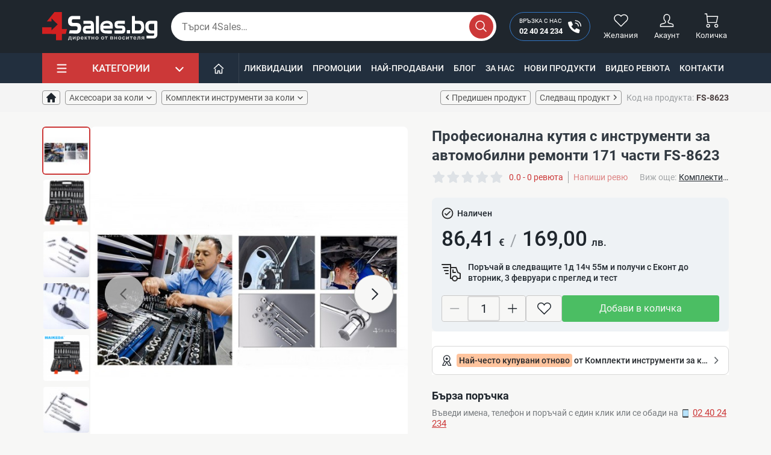

--- FILE ---
content_type: text/html; charset=utf-8
request_url: https://4sales.bg/profesionalna-kutiya-s-instrumenti-za-avtomobilni-remonti-171-chasti-case13-8623
body_size: 62816
content:
<!doctype html>
<html lang="bg-BG">

<head>
    
        

    <link rel="preconnect" href="https://www.clarity.ms/" />
    <link rel="preconnect" href="https://connect.facebook.net" />
    <link rel="preconnect" href="https://www.googletagmanager.com" />
    <link rel="preconnect" href="https://mc.yandex.ru" />
    <link rel="preconnect" href="https://static.hotjar.com" />
    <link rel="preconnect" href="https://www.google-analytics.com" />



        <script async src="https://www.googletagmanager.com/gtag/js?id=UA-38772241-1" type="cbc88fa7981c9bef53c39865-text/javascript"></script>
    <script type="cbc88fa7981c9bef53c39865-text/javascript">
        var gtag_ua_id = 'UA-38772241-1';
        var gtag_ga_id = '';
        var gtag_ads_id = 'AW-994418437';

        var gtm_currency_code = 'EUR'

        window.dataLayer = window.dataLayer || [];

        function gtag() {
            dataLayer.push(arguments);
        }

        gtag('js', new Date());

        gtag('config', gtag_ua_id);

        if (gtag_ga_id.length) {
            gtag('config', gtag_ga_id);
        }

        if (gtag_ads_id.length) {
            gtag('config', gtag_ads_id);
        }
    </script>

    <script type="cbc88fa7981c9bef53c39865-text/javascript">
      var sw_gtm_id = 'GTM-N5VSWW';
      (function (w, d, s, l, i){w[l]=w[l]||[];w[l].push({'gtm.start':
          new Date().getTime(),event:'gtm.js'});var f=d.getElementsByTagName(s)[0],
        j=d.createElement(s),dl=l!='dataLayer'?'&l='+l:'';j.async=true;j.src=
        'https://www.googletagmanager.com/gtm.js?id='+i+dl;f.parentNode.insertBefore(j,f);
      })(window, document, 'script', 'dataLayer', sw_gtm_id);</script>





    <meta charset="utf-8">


    <meta http-equiv="x-ua-compatible" content="ie=edge">



    <link rel="canonical" href="https://4sales.bg/profesionalna-kutiya-s-instrumenti-za-avtomobilni-remonti-171-chasti-case13-8623">

    <title>Професионална кутия с инструменти за автомобилни ремонти 171 части ⭕️ ТОП Цена ❗️ #8623 &mdash; 4sales</title>
    <meta name="title" content="Професионална кутия с инструменти за автомобилни ремонти 171 части ⭕️ ТОП Цена ❗️ #8623 &mdash; 4sales">
    <meta name="description" content="Професионална кутия с инструменти за автомобилни ремонти 171 части #8623 ✅ на цена от 🔥 86,41 € 🔥 Купи сега от онлайн магазин ⭐ 4sales ⭐ За повече посетете сайта или на ☎️ 02 40 24 234">
        <meta property="og:type" content="website">
    <meta property="og:locale" content="bg">
    <meta property="og:title" content="Професионална кутия с инструменти за автомобилни ремонти 171 части ⭕️ ТОП Цена ❗️ #8623 &mdash; 4sales">
    <meta property="og:description" content="Професионална кутия с инструменти за автомобилни ремонти 171 части #8623 ✅ на цена от 🔥 86,41 € 🔥 Купи сега от онлайн магазин ⭐ 4sales ⭐ За повече посетете сайта или на ☎️ 02 40 24 234">
    <meta property="og:url" content="https://4sales.bg/profesionalna-kutiya-s-instrumenti-za-avtomobilni-remonti-171-chasti-case13-8623">
    <meta property="og:image:type" content="image/jpeg">
        <meta name="generator" content="PrestaShop">
    <meta name="format-detection" content="telephone=no">
    <meta name="apple-mobile-web-app-capable" content="YES">
    <meta name="apple-mobile-web-app-status-bar-style" content="black-translucent">

                                        <meta name="robots" content="index, follow">
                        
    
    




    <meta name="viewport" content="width=device-width, initial-scale=1.0, maximum-scale=1.0, user-scalable=0">



    <link rel="icon" type="image/vnd.microsoft.icon" href="/img/favicon.ico?1691660640">
    <link rel="shortcut icon" type="image/x-icon" href="/img/favicon.ico?1691660640">



          <link rel="stylesheet" href="https://4sales.bg/themes/4salesTheme/assets/cache/theme-be2d4f558.css" type="text/css" media="all">
  




    


  <script type="cbc88fa7981c9bef53c39865-text/javascript">
        var jpresta_page_cached = true;
        var prestashop = {"cart":{"products":[],"totals":{"total":{"type":"total","label":"\u041e\u0431\u0449\u043e","amount":0,"value":"0,00\u00a0\u20ac"},"total_including_tax":{"type":"total","label":"\u041e\u0431\u0449\u043e (\u0441 \u0434\u0430\u043d\u044a\u043a)","amount":0,"value":"0,00\u00a0\u20ac"},"total_excluding_tax":{"type":"total","label":"\u041e\u0431\u0449\u043e (\u0431\u0435\u0437 \u0434\u0430\u043d\u044a\u043a)","amount":0,"value":"0,00\u00a0\u20ac"}},"subtotals":{"products":{"type":"products","label":"\u041c\u0435\u0436\u0434\u0438\u043d\u043d\u0430 \u0441\u0443\u043c\u0430","amount":0,"value":"0,00\u00a0\u20ac"},"discounts":null,"shipping":{"type":"shipping","label":"\u0414\u043e\u0441\u0442\u0430\u0432\u043a\u0430","amount":0,"value":"\u0411\u0435\u0437\u043f\u043b\u0430\u0442\u043d\u043e!"},"tax":null},"products_count":0,"summary_string":"0 \u0430\u0440\u0442\u0438\u043a\u0443\u043b\u0430","vouchers":{"allowed":1,"added":[]},"discounts":[{"id_cart_rule":"424348","id_customer":"0","date_from":"2025-06-26 12:00:00","date_to":"2027-12-31 12:00:00","description":"\u041d\u044e\u0437\u043b\u0435\u0442\u044a\u0440.","quantity":"99999","quantity_per_user":"1","priority":"1","partial_use":"0","code":"3RZE84","minimum_amount":"25.56","minimum_amount_tax":"1","minimum_amount_currency":"4","minimum_amount_shipping":"0","country_restriction":"0","carrier_restriction":"0","group_restriction":"0","cart_rule_restriction":"0","product_restriction":"0","shop_restriction":"0","free_shipping":"0","reduction_percent":"0.00","reduction_amount":"2.56","reduction_tax":"1","reduction_currency":"4","reduction_product":"0","reduction_exclude_special":"0","gift_product":"0","gift_product_attribute":"0","highlight":"1","active":"1","date_add":"2025-06-26 12:58:42","date_upd":"2025-09-12 12:19:51","id_lang":"3","name":"\u0410\u0431\u043e\u043d\u0430\u043c\u0435\u043d\u0442 \u0437\u0430 \u0411\u044e\u043b\u0435\u0442\u0438\u043d","quantity_for_user":1}],"minimalPurchase":0,"minimalPurchaseRequired":""},"currency":{"name":"\u0415\u0432\u0440\u043e","iso_code":"EUR","iso_code_num":"978","sign":"\u20ac"},"customer":{"lastname":"","firstname":"","email":"","birthday":"0000-00-00","newsletter":"0","newsletter_date_add":"0000-00-00 00:00:00","optin":"0","website":null,"company":null,"siret":null,"ape":null,"is_logged":false,"gender":{"type":null,"name":null},"addresses":[]},"language":{"name":"\u0431\u044a\u043b\u0433\u0430\u0440\u0441\u043a\u0438 \u0435\u0437\u0438\u043a (Bulgarian)","iso_code":"bg","locale":"bg-BG","language_code":"bg-bg","is_rtl":"0","date_format_lite":"Y-m-d","date_format_full":"Y-m-d H:i:s","id":3},"page":{"title":"","canonical":null,"meta":{"title":"\u041f\u0440\u043e\u0444\u0435\u0441\u0438\u043e\u043d\u0430\u043b\u043d\u0430 \u043a\u0443\u0442\u0438\u044f \u0441 \u0438\u043d\u0441\u0442\u0440\u0443\u043c\u0435\u043d\u0442\u0438 \u0437\u0430 \u0430\u0432\u0442\u043e\u043c\u043e\u0431\u0438\u043b\u043d\u0438 \u0440\u0435\u043c\u043e\u043d\u0442\u0438 171 \u0447\u0430\u0441\u0442\u0438","description":"171 \u0447\u0430\u0441\u0442\u0438 \u2013 \u043f\u044a\u043b\u043d\u043e \u043e\u0431\u043e\u0440\u0443\u0434\u0432\u0430\u043d\u0435 \u0441 \u0438\u043d\u0441\u0442\u0440\u0443\u043c\u0435\u043d\u0442\u0438 \u0438 \u0447\u0430\u0441\u0442\u0438 \u0437\u0430 \u0440\u0435\u043c\u043e\u043d\u0442 \u043d\u0430 \u0432\u0441\u0435\u043a\u0438 \u0435\u0434\u0438\u043d \u0430\u0432\u0442\u043e\u043c\u043e\u0431\u0438\u043b. \u0412\u0441\u0438\u0447\u043a\u0438 \u0447\u0430\u0441\u0442\u0438 \u0441\u0430 \u0438\u0437\u0440\u0430\u0431\u043e\u0442\u0435\u043d\u0438 \u043e\u0442 \u0432\u0438\u0441\u043e\u043a\u043e\u043a\u0430\u0447\u0435\u0441\u0442\u0432\u0435\u043d\u0430 \u0432\u044a\u0433\u043b\u0435\u0440\u043e\u0434\u043d\u0430 \u0441\u0442\u043e\u043c\u0430\u043d\u0430 \u0438 \u043f\u043e\u0432\u044a\u0440\u0445\u043d\u043e\u0441\u0442 \u043e\u0442 \u0442\u0435\u0440\u043c\u0438\u0447\u043d\u043e \u043e\u0431\u0440\u0430\u0431\u043e\u0442\u0435\u043d \u0445\u0440\u043e\u043c. \u0423\u0441\u0442\u043e\u0439\u0447\u0438\u0432\u0438 \u043d\u0430 \u0440\u044a\u0436\u0434\u0430 \u0438 \u043a\u043e\u0440\u043e\u0437\u0438\u044f.\r\n\r\n","keywords":"","robots":"index"},"page_name":"product","body_classes":{"lang-bg":true,"lang-rtl":false,"country-BG":true,"currency-EUR":true,"layout-full-width":true,"page-product":true,"tax-display-disabled":true,"product-id-8623":true,"product-\u041f\u0440\u043e\u0444\u0435\u0441\u0438\u043e\u043d\u0430\u043b\u043d\u0430 \u043a\u0443\u0442\u0438\u044f \u0441 \u0438\u043d\u0441\u0442\u0440\u0443\u043c\u0435\u043d\u0442\u0438 \u0437\u0430 \u0430\u0432\u0442\u043e\u043c\u043e\u0431\u0438\u043b\u043d\u0438 \u0440\u0435\u043c\u043e\u043d\u0442\u0438 171 \u0447\u0430\u0441\u0442\u0438":true,"product-id-category-534":true,"product-id-manufacturer-0":true,"product-id-supplier-0":true,"product-available-for-order":true},"admin_notifications":[]},"shop":{"name":"4Sales","logo":"\/img\/4sales-logo-1691660640.jpg","stores_icon":"\/img\/logo_stores.png","favicon":"\/img\/favicon.ico"},"urls":{"base_url":"https:\/\/4sales.bg\/","current_url":"https:\/\/4sales.bg\/profesionalna-kutiya-s-instrumenti-za-avtomobilni-remonti-171-chasti-case13-8623","shop_domain_url":"https:\/\/4sales.bg","img_ps_url":"https:\/\/4sales.bg\/img\/","img_cat_url":"https:\/\/4sales.bg\/img\/c\/","img_lang_url":"https:\/\/4sales.bg\/img\/l\/","img_prod_url":"https:\/\/4sales.bg\/img\/p\/","img_manu_url":"https:\/\/4sales.bg\/img\/m\/","img_sup_url":"https:\/\/4sales.bg\/img\/su\/","img_ship_url":"https:\/\/4sales.bg\/img\/s\/","img_store_url":"https:\/\/4sales.bg\/img\/st\/","img_col_url":"https:\/\/4sales.bg\/img\/co\/","img_url":"https:\/\/4sales.bg\/themes\/4salesTheme\/assets\/img\/","css_url":"https:\/\/4sales.bg\/themes\/4salesTheme\/assets\/css\/","js_url":"https:\/\/4sales.bg\/themes\/4salesTheme\/assets\/js\/","pic_url":"https:\/\/4sales.bg\/upload\/","pages":{"address":"https:\/\/4sales.bg\/\u0430\u0434\u0440\u0435\u0441","addresses":"https:\/\/4sales.bg\/\u0430\u0434\u0440\u0435\u0441\u0438","authentication":"https:\/\/4sales.bg\/\u0432\u0445\u043e\u0434","cart":"https:\/\/4sales.bg\/\u043a\u043e\u043b\u0438\u0447\u043a\u0430","category":"https:\/\/4sales.bg\/index.php?controller=category","cms":"https:\/\/4sales.bg\/index.php?controller=cms","contact":"https:\/\/4sales.bg\/kontakti","discount":"https:\/\/4sales.bg\/\u043e\u0442\u0441\u0442\u044a\u043f\u043a\u0430","guest_tracking":"https:\/\/4sales.bg\/\u043f\u0440\u043e\u0441\u043b\u0435\u0434\u044f\u0432\u0430\u043d\u0435-\u043e\u0442-\u0433\u043e\u0441\u0442","history":"https:\/\/4sales.bg\/\u0438\u0441\u0442\u043e\u0440\u0438\u044f-\u043d\u0430-\u043f\u043e\u0440\u044a\u0447\u043a\u0438\u0442\u0435","identity":"https:\/\/4sales.bg\/\u0438\u0434\u0435\u043d\u0442\u0438\u0447\u043d\u043e\u0441\u0442","index":"https:\/\/4sales.bg\/","my_account":"https:\/\/4sales.bg\/\u043c\u043e\u044f\u0442-\u043f\u0440\u043e\u0444\u0438\u043b","order_confirmation":"https:\/\/4sales.bg\/\u043f\u043e\u0442\u0432\u044a\u0440\u0436\u0434\u0435\u043d\u0438\u0435-\u043d\u0430-\u043f\u043e\u0440\u044a\u0447\u043a\u0430\u0442\u0430","order_detail":"https:\/\/4sales.bg\/index.php?controller=order-detail","order_follow":"https:\/\/4sales.bg\/\u043f\u0440\u043e\u0441\u043b\u0435\u0434\u044f\u0432\u0430\u043d\u0435-\u043d\u0430-\u043f\u043e\u0440\u044a\u0447\u043a\u0430","order":"https:\/\/4sales.bg\/\u043f\u043e\u0440\u044a\u0447\u043a\u0430","order_return":"https:\/\/4sales.bg\/index.php?controller=order-return","order_slip":"https:\/\/4sales.bg\/\u043a\u0440\u0435\u0434\u0438\u0442\u043d\u043e-\u0438\u0437\u0432\u0435\u0441\u0442\u0438\u0435","pagenotfound":"https:\/\/4sales.bg\/\u0441\u0442\u0440\u0430\u043d\u0438\u0446\u0430\u0442\u0430-\u043d\u0435-\u0435-\u043d\u0430\u043c\u0435\u0440\u0435\u043d\u0430","password":"https:\/\/4sales.bg\/\u0432\u044a\u0437\u0441\u0442\u0430\u043d\u043e\u0432\u044f\u0432\u0430\u043d\u0435-\u043d\u0430-\u043f\u0430\u0440\u043e\u043b\u0430","pdf_invoice":"https:\/\/4sales.bg\/index.php?controller=pdf-invoice","pdf_order_return":"https:\/\/4sales.bg\/index.php?controller=pdf-order-return","pdf_order_slip":"https:\/\/4sales.bg\/index.php?controller=pdf-order-slip","prices_drop":"https:\/\/4sales.bg\/limitirani-oferti","product":"https:\/\/4sales.bg\/index.php?controller=product","search":"https:\/\/4sales.bg\/\u0442\u044a\u0440\u0441\u0435\u043d\u0435","sitemap":"https:\/\/4sales.bg\/karta-na-saita","stores":"https:\/\/4sales.bg\/\u043c\u0430\u0433\u0430\u0437\u0438\u043d\u0438","supplier":"https:\/\/4sales.bg\/\u0441\u043d\u0430\u0431\u0434\u0438\u0442\u0435\u043b","register":"https:\/\/4sales.bg\/\u0432\u0445\u043e\u0434?create_account=1","order_login":"https:\/\/4sales.bg\/\u043f\u043e\u0440\u044a\u0447\u043a\u0430?login=1","videos":"https:\/\/4sales.bg\/videos","blog":"https:\/\/4sales.bg\/blog","wishlist":"https:\/\/4sales.bg\/wishlist-list"},"alternative_langs":{"bg-bg":"https:\/\/4sales.bg\/profesionalna-kutiya-s-instrumenti-za-avtomobilni-remonti-171-chasti-case13-8623"},"theme_assets":"\/themes\/4salesTheme\/assets\/","actions":{"logout":"https:\/\/4sales.bg\/?mylogout="},"no_picture_image":{"bySize":{"cart-default":{"url":"https:\/\/4sales.bg\/img\/p\/bg-default-cart-default.jpg","width":80,"height":80},"cart_default":{"url":"https:\/\/4sales.bg\/img\/p\/bg-default-cart-default.jpg","width":80,"height":80},"m-scene-default":{"url":"https:\/\/4sales.bg\/img\/p\/bg-default-m-scene-default.jpg","width":161,"height":58},"m_scene_default":{"url":"https:\/\/4sales.bg\/img\/p\/bg-default-m-scene-default.jpg","width":161,"height":58},"hot-tab":{"url":"https:\/\/4sales.bg\/img\/p\/bg-default-hot-tab.jpg","width":196,"height":196},"hot_tab":{"url":"https:\/\/4sales.bg\/img\/p\/bg-default-hot-tab.jpg","width":196,"height":196},"hot-ex":{"url":"https:\/\/4sales.bg\/img\/p\/bg-default-hot-ex.jpg","width":216,"height":216},"hot_ex":{"url":"https:\/\/4sales.bg\/img\/p\/bg-default-hot-ex.jpg","width":216,"height":216},"small_default":{"url":"https:\/\/4sales.bg\/img\/p\/bg-default-small-default.jpg","width":250,"height":250},"small-default":{"url":"https:\/\/4sales.bg\/img\/p\/bg-default-small-default.jpg","width":250,"height":250},"home-default":{"url":"https:\/\/4sales.bg\/img\/p\/bg-default-home-default.jpg","width":250,"height":250},"home_default":{"url":"https:\/\/4sales.bg\/img\/p\/bg-default-home-default.jpg","width":250,"height":250},"hot-deal-l2":{"url":"https:\/\/4sales.bg\/img\/p\/bg-default-hot-deal-l2.jpg","width":300,"height":300},"hot_deal_l2":{"url":"https:\/\/4sales.bg\/img\/p\/bg-default-hot-deal-l2.jpg","width":300,"height":300},"scene-default":{"url":"https:\/\/4sales.bg\/img\/p\/bg-default-scene-default.jpg","width":870,"height":270},"scene_default":{"url":"https:\/\/4sales.bg\/img\/p\/bg-default-scene-default.jpg","width":870,"height":270},"medium-default":{"url":"https:\/\/4sales.bg\/img\/p\/bg-default-medium-default.jpg","width":500,"height":500},"medium_default":{"url":"https:\/\/4sales.bg\/img\/p\/bg-default-medium-default.jpg","width":500,"height":500},"thickbox-default":{"url":"https:\/\/4sales.bg\/img\/p\/bg-default-thickbox-default.jpg","width":600,"height":600},"thickbox_default":{"url":"https:\/\/4sales.bg\/img\/p\/bg-default-thickbox-default.jpg","width":600,"height":600},"large-default":{"url":"https:\/\/4sales.bg\/img\/p\/bg-default-large-default.jpg","width":600,"height":600},"large_default":{"url":"https:\/\/4sales.bg\/img\/p\/bg-default-large-default.jpg","width":600,"height":600}},"small":{"url":"https:\/\/4sales.bg\/img\/p\/bg-default-cart-default.jpg","width":80,"height":80},"medium":{"url":"https:\/\/4sales.bg\/img\/p\/bg-default-home-default.jpg","width":250,"height":250},"large":{"url":"https:\/\/4sales.bg\/img\/p\/bg-default-large-default.jpg","width":600,"height":600},"legend":""},"cms":{"about_us":"https:\/\/4sales.bg\/content\/za-nas-4","general_conditions":"https:\/\/4sales.bg\/content\/pravila-i-usloviya-za-polzvane-3"}},"configuration":{"display_taxes_label":false,"display_prices_tax_incl":true,"is_catalog":false,"show_prices":true,"opt_in":{"partner":false},"quantity_discount":{"type":"price","label":"\u0426\u0435\u043d\u0430"},"voucher_enabled":1,"return_enabled":0},"field_required":[],"breadcrumb":{"links":[{"title":"\u041d\u0430\u0447\u0430\u043b\u043e","url":"https:\/\/4sales.bg\/"},{"title":"\u0410\u043a\u0441\u0435\u0441\u043e\u0430\u0440\u0438 \u0437\u0430 \u043a\u043e\u043b\u0438","url":"https:\/\/4sales.bg\/110-aksesoari-za-koli"},{"title":"\u041a\u043e\u043c\u043f\u043b\u0435\u043a\u0442\u0438 \u0438\u043d\u0441\u0442\u0440\u0443\u043c\u0435\u043d\u0442\u0438 \u0437\u0430 \u043a\u043e\u043b\u0438","url":"https:\/\/4sales.bg\/110-aksesoari-za-koli\/534-komplekti-instrumenti-za-koli"},{"title":"\u041f\u0440\u043e\u0444\u0435\u0441\u0438\u043e\u043d\u0430\u043b\u043d\u0430 \u043a\u0443\u0442\u0438\u044f \u0441 \u0438\u043d\u0441\u0442\u0440\u0443\u043c\u0435\u043d\u0442\u0438 \u0437\u0430 \u0430\u0432\u0442\u043e\u043c\u043e\u0431\u0438\u043b\u043d\u0438 \u0440\u0435\u043c\u043e\u043d\u0442\u0438 171 \u0447\u0430\u0441\u0442\u0438","url":"https:\/\/4sales.bg\/profesionalna-kutiya-s-instrumenti-za-avtomobilni-remonti-171-chasti-case13-8623"}],"count":4},"link":{"protocol_link":"https:\/\/","protocol_content":"https:\/\/"},"time":1769694264,"static_token":"0b39ce47710daae9ea6f53d2712d8219","token":"bca4c877756688bd5e68d89d1d508325","jpresta":{"active":true},"theme_version":"1.7.5"};
        var psemailsubscription_subscription = "https:\/\/4sales.bg\/module\/ps_emailsubscription\/subscription";
        var recommend_categories = [];
        var recommend_categories_ids = ["110","294","534"];
        var sw_category_tree_display = 0;
        var sw_double_currency_settings = {"source_currency_iso_code":"EUR","destination_currency_iso_code":"BGN","destination_currency_symbol":"\u043b\u0432.","exchange_rate":1.9558299999999999574384901279699988663196563720703125};
        var sw_econt_delivery_info_url = "https:\/\/4sales.bg\/module\/sw_econt\/delivery?api_key=49751ca94fcd4d7b";
        var sw_google_grecaptcha_key = "6LfmSDcfAAAAAFbnLc0sNz5oVr7mStcRm01oXdHE";
        var sw_gtm_ga4 = "";
        var sw_gtm_google_adds = "AW-994418437";
        var sw_gtm_id = "GTM-N5VSWW";
        var sw_gtm_ua_id = "UA-38772241-1";
        var sw_liveblock_live_sales = {"timeout":10,"display_time":10,"sort_order":"ASC","period":3,"products":[{"id_sw_live_block_popup":"53958","order_detail_id":"923153","product_id":"20371","product_name":"\u041c\u0438\u043d\u0438 \u0441\u043c\u0430\u0440\u0442\u0444\u043e\u043d,  3G WCDMA XS18 Pro - \u0426\u0432\u044f\u0442 : \u0421\u0438\u043d","customer_name":"\u041a\u043e\u0441\u0442\u0430\u0434\u0438\u043d \u043e\u0442 \u0433\u0440. \u0421\u043e\u0444\u0438\u044f","product_url":"https:\/\/4sales.bg\/mini-smartfon-3g-wcdma-20371","image_url":"https:\/\/4sales.bg\/158211-small-default\/mini-smartfon-3g-wcdma.jpg","price":"45,50\u00a0\u20ac","date_add":"2026-01-29 12:44:16"},{"id_sw_live_block_popup":"53959","order_detail_id":"923156","product_id":"4213","product_name":"\u0420\u0430\u0434\u0438\u043e\u0443\u043f\u0440\u0430\u0432\u043b\u044f\u0435\u043c\u0430 \u043a\u043e\u043b\u0438\u0447\u043a\u0430 Rock Crawler 4\u04454 Monster Truck TOYCAR12 - \u0426\u0432\u044f\u0442 : \u0427\u0435\u0440\u0435\u043d","customer_name":"\u0415\u0432\u0433\u0435\u043d\u0438 \u043e\u0442 \u0433\u0440. \u0421\u043e\u0444\u0438\u044f","product_url":"https:\/\/4sales.bg\/radioupravlyaema-kolichka-rock-crawler-4kh4-monster-truck-toycar12-4213","image_url":"https:\/\/4sales.bg\/34793-small-default\/radioupravlyaema-kolichka-rock-crawler-4kh4-monster-truck-toycar12.jpg","price":"76,13\u00a0\u20ac","date_add":"2026-01-29 12:46:11"},{"id_sw_live_block_popup":"53960","order_detail_id":"923157","product_id":"6054","product_name":"\u0418\u043d\u0442\u0435\u0440\u0435\u0441\u043d\u043e \u0440\u0435\u043d\u0434\u0435 \u0442\u0438\u043f \u0440\u044a\u0447\u043d\u0430 \u043c\u0435\u043b\u043d\u0438\u0447\u043a\u0430 \u0441 3 \u0440\u0435\u043d\u0434\u0435\u0442\u0430 \u043e\u0442 \u043d\u0435\u0440\u044a\u0436\u0434\u0430\u0435\u043c\u0430 \u0441\u0442\u043e\u043c\u0430\u043d\u0430 TV520","customer_name":"\u041a\u0440\u0430\u0441\u0438\u043c\u0438\u0440 \u043e\u0442 \u0433\u0440. \u0427\u0435\u0440\u0432\u0435\u043d \u0431\u0440\u044f\u0433","product_url":"https:\/\/4sales.bg\/interesno-rende-tip-rchna-melnichka-s-3-rendeta-ot-nerzhdaema-stomana-tv520-6054","image_url":"https:\/\/4sales.bg\/47935-small-default\/interesno-rende-tip-rchna-melnichka-s-3-rendeta-ot-nerzhdaema-stomana-tv520.jpg","price":"8,18\u00a0\u20ac","date_add":"2026-01-29 12:48:12"},{"id_sw_live_block_popup":"53961","order_detail_id":"923164","product_id":"5821","product_name":"\u0414\u0438\u043d\u0430\u043c\u0438\u0447\u0435\u043d \u0436\u0438\u0447\u0435\u043d \u043a\u0430\u0440\u0430\u043e\u043a\u0435 \u043c\u0438\u043a\u0440\u043e\u0444\u043e\u043d \u0432 \u043a\u043e\u043c\u043f\u043b\u0435\u043a\u0442 \u0441 \u043a\u0430\u0431\u0435\u043b","customer_name":"\u0411\u043e\u043d\u0447\u043e \u043e\u0442 \u0433\u0440. \u0427\u0438\u0440\u043f\u0430\u043d","product_url":"https:\/\/4sales.bg\/karaoke-zhichen-dinamichen-mikrofon-v-komplekt-s-kabel-5821","image_url":"https:\/\/4sales.bg\/45081-small-default\/karaoke-zhichen-dinamichen-mikrofon-v-komplekt-s-kabel.jpg","price":"6,14\u00a0\u20ac","date_add":"2026-01-29 12:56:03"},{"id_sw_live_block_popup":"53962","order_detail_id":"923166","product_id":"7122","product_name":"\u041f\u0440\u0435\u0441\u0430 \u0437\u0430 \u043a\u043e\u0441\u0430 \u0441 \u0432\u044a\u043b\u043d\u043e\u043e\u0431\u0440\u0430\u0437\u043d\u0438 \u043f\u0440\u0438\u0441\u0442\u0430\u0432\u043a\u0438 \u0437\u0430 \u043e\u0431\u0435\u043c \u0438 \u0442\u0435\u043c\u043f\u0435\u0440\u0430\u0442\u0443\u0440\u0430 \u0434\u043e 200\u00b0C  TV448 - \u0412\u0430\u0440\u0438\u0430\u043d\u0442\u0438 : \u0417\u0430 \u0438\u0437\u043f\u0440\u0430\u0432\u044f\u043d\u0435","customer_name":"\u041b\u0435\u043e\u043d\u043e\u0440\u0430 \u043e\u0442 \u0433\u0440. \u041f\u044a\u0440\u0432\u043e\u043c\u0430\u0439, \u041f\u043b\u043e\u0432\u0434\u0438\u0432\u0441\u043a\u0430 \u043e\u0431\u043b., \u041f\u044a\u0440\u0432\u043e\u043c\u0430\u0439 \u043e\u0431\u0449.","product_url":"https:\/\/4sales.bg\/presa-za-kosa-s-vlnoobrazni-pristavki-za-obem-i-temperatura-do-200c-7122","image_url":"https:\/\/4sales.bg\/83679-small-default\/presa-za-kosa-s-vlnoobrazni-pristavki-za-obem-i-temperatura-do-200c.jpg","price":"3,48\u00a0\u20ac","date_add":"2026-01-29 12:56:42"},{"id_sw_live_block_popup":"53963","order_detail_id":"923172","product_id":"15952","product_name":"\u042a\u0433\u043b\u043e\u0432\u0430 \u0435\u0442\u0430\u0436\u0435\u0440\u043a\u0430 \u0437\u0430 \u0441\u044a\u0445\u0440\u0430\u043d\u0435\u043d\u0438\u0435 \u0441 5 \u0440\u0430\u0444\u0442\u0430 HYCHXCC TV1056","customer_name":"\u0413\u043e\u0441\u043f\u043e\u0434\u0438\u043d \u043e\u0442 \u0433\u0440. \u0414\u0438\u043c\u0438\u0442\u0440\u043e\u0432\u0433\u0440\u0430\u0434","product_url":"https:\/\/4sales.bg\/glova-etazherka-za-skhranenie-s-5-rafta-hychxcc-15952","image_url":"https:\/\/4sales.bg\/126064-small-default\/glova-etazherka-za-skhranenie-s-5-rafta-hychxcc.jpg","price":"13,60\u00a0\u20ac","date_add":"2026-01-29 13:04:08"},{"id_sw_live_block_popup":"53964","order_detail_id":"923177","product_id":"3543","product_name":"\u041f\u0440\u0435\u043d\u043e\u0441\u0438\u043c\u0430 \u0438 \u0431\u0435\u0437\u0436\u0438\u0447\u043d\u0430 \u043c\u0438\u043d\u0438 HD \u043a\u0430\u043c\u0435\u0440\u0430 \u0437\u0430 \u0442\u0430\u0439\u043d\u043e \u043d\u0430\u0431\u043b\u044e\u0434\u0435\u043d\u0438\u0435 \u0441 Wi-Fi \u0432\u0440\u044a\u0437\u043a\u0430 IP31B","customer_name":"\u041f\u0435\u0442\u044f \u043e\u0442 \u0433\u0440. \u0412\u0435\u043b\u0438\u043d\u0433\u0440\u0430\u0434 ","product_url":"https:\/\/4sales.bg\/prenosima-i-bezzhichna-mini-hd-kamera-za-tajno-nablyudenie-s-wi-fi-vrzka-ip20-3543","image_url":"https:\/\/4sales.bg\/161893-small-default\/prenosima-i-bezzhichna-mini-hd-kamera-za-tajno-nablyudenie-s-wi-fi-vrzka-ip20.jpg","price":"7,16\u00a0\u20ac","date_add":"2026-01-29 13:09:42"},{"id_sw_live_block_popup":"53965","order_detail_id":"923178","product_id":"22337","product_name":"\u041c\u0438\u043d\u0438 HD \u043a\u0430\u043c\u0435\u0440\u0430 V380 - Wi-Fi, IR \u043d\u043e\u0449\u043d\u043e \u0432\u0438\u0436\u0434\u0430\u043d\u0435 \u0438 \u0437\u0430\u043f\u0438\u0441 \u0434\u043e 64G","customer_name":"\u041f\u0435\u0442\u044f \u043e\u0442 \u0433\u0440. \u0412\u0435\u043b\u0438\u043d\u0433\u0440\u0430\u0434 ","product_url":"https:\/\/4sales.bg\/mini-hd-kamera-v380-wi-fi-ir-nosshno-vizhdane-i-zapis-do-64g-22337","image_url":"https:\/\/4sales.bg\/178256-small-default\/mini-hd-kamera-v380-wi-fi-ir-nosshno-vizhdane-i-zapis-do-64g.jpg","price":"19,00\u00a0\u20ac","date_add":"2026-01-29 13:09:42"},{"id_sw_live_block_popup":"53966","order_detail_id":"923179","product_id":"9828","product_name":"\u041a\u043e\u043c\u043f\u043b\u0435\u043a\u0442 \u0422\u0440\u0438\u043c\u0435\u0440\u0438 \u0437\u0430 \u0432\u0435\u0436\u0434\u0438 \u0438 \u0437\u0430 \u043b\u0438\u0446\u0435 - ( TV506 + TV585 )","customer_name":"\u0414\u0435\u0441\u0438\u0441\u043b\u0430\u0432\u0430 \u043e\u0442 \u0433\u0440. \u0412\u0430\u0440\u043d\u0430","product_url":"https:\/\/4sales.bg\/komplekt-trimeri-za-vezhdi-i-za-lice-tv506-tv585--9828","image_url":"https:\/\/4sales.bg\/87702-small-default\/komplekt-trimeri-za-vezhdi-i-za-lice-tv506-tv585-.jpg","price":"11,71\u00a0\u20ac","date_add":"2026-01-29 13:10:08"},{"id_sw_live_block_popup":"53967","order_detail_id":"923180","product_id":"19660","product_name":"\u041a\u0430\u043f\u0441\u0443\u043b\u0438 \u0437\u0430 \u043f\u0440\u0430\u043d\u0435 6\u04321 \u2013 30 \u0431\u0440\u043e\u044f TV798-6","customer_name":"\u0413\u0435\u0440\u0433\u0430\u043d\u0430 \u043e\u0442 \u0433\u0440. \u0421\u043e\u0444\u0438\u044f","product_url":"https:\/\/4sales.bg\/kapsuli-za-prane-6v1-30-broya-19660","image_url":"https:\/\/4sales.bg\/161730-small-default\/kapsuli-za-prane-6v1-30-broya.jpg","price":"3,83\u00a0\u20ac","date_add":"2026-01-29 13:10:44"},{"id_sw_live_block_popup":"53968","order_detail_id":"923187","product_id":"1537","product_name":"\u0428\u0438\u0430\u0446\u0443 \u043c\u0430\u0441\u0430\u0436\u043e\u0440 \u0437\u0430 \u0432\u0440\u0430\u0442 \u0438 \u0433\u0440\u044a\u0431 TV95-4","customer_name":"\u0421\u0442\u0435\u0444\u043a\u0430 \u043e\u0442 \u0433\u0440. \u042f\u043c\u0431\u043e\u043b","product_url":"https:\/\/4sales.bg\/shiacu-masazhor-za-vrat-i-grb-1537","image_url":"https:\/\/4sales.bg\/20926-small-default\/shiacu-masazhor-za-vrat-i-grb.jpg","price":"21,47\u00a0\u20ac","date_add":"2026-01-29 13:25:42"},{"id_sw_live_block_popup":"53969","order_detail_id":"923190","product_id":"6192","product_name":"\u0420\u0435\u0433\u0443\u043b\u0438\u0440\u0443\u0435\u043c \u043a\u043e\u043b\u0430\u043d \u0437\u0430 \u043a\u043e\u0440\u0438\u0433\u0438\u0440\u0430\u043d\u0435 \u043d\u0430 \u0441\u0442\u043e\u0439\u043a\u0430\u0442\u0430 \u043f\u043e\u0434\u0445\u043e\u0434\u044f\u0449 \u0437\u0430 \u043c\u044a\u0436\u0435 \u0438 \u0436\u0435\u043d\u0438 TV584","customer_name":"\u0434\u0438\u0430\u043d\u0430 \u043e\u0442 \u0433\u0440. \u041a\u0430\u0437\u0438\u0447\u0435\u043d\u0435","product_url":"https:\/\/4sales.bg\/reguliruem-kolan-za-korigirane-na-stojkata-podkhodyassh-za-mzhe-i-zheni-6192","image_url":"https:\/\/4sales.bg\/49301-small-default\/reguliruem-kolan-za-korigirane-na-stojkata-podkhodyassh-za-mzhe-i-zheni.jpg","price":"4,50\u00a0\u20ac","date_add":"2026-01-29 13:27:04"},{"id_sw_live_block_popup":"53970","order_detail_id":"923191","product_id":"21688","product_name":"Hotvex Tower Heater \u2013 \u0412\u0435\u0440\u0442\u0438\u043a\u0430\u043b\u043d\u0438\u044f\u0442 \u043e\u0442\u043e\u043f\u043b\u0438\u0442\u0435\u043b, \u043a\u043e\u0439\u0442\u043e \u0441\u0442\u043e\u043f\u043b\u044f \u0434\u043e\u043c\u0430 \u0442\u0438 \u0437\u0430 \u043c\u0438\u043d\u0443\u0442\u0438, \u0431\u0435\u0437 \u0438\u0437\u043b\u0438\u0448\u0435\u043d \u0440\u0430\u0437\u0445\u043e\u0434 \u043d\u0430 \u0442\u043e\u043a","customer_name":"\u041d\u0438\u043a\u043e\u043b\u0430\u0439 \u043e\u0442 \u0433\u0440. \u0421\u0438\u043c\u0438\u0442\u043b\u0438","product_url":"https:\/\/4sales.bg\/hotvex-tower-heater-vertikalniyat-otoplitel-kojto-stoplya-doma-ti-za-minuti-bez-izlishen-razkhod-na-tok-21688","image_url":"https:\/\/4sales.bg\/173323-small-default\/hotvex-tower-heater-vertikalniyat-otoplitel-kojto-stoplya-doma-ti-za-minuti-bez-izlishen-razkhod-na-tok.jpg","price":"27,61\u00a0\u20ac","date_add":"2026-01-29 13:28:27"},{"id_sw_live_block_popup":"53971","order_detail_id":"923193","product_id":"20415","product_name":"\u041c\u043d\u043e\u0433\u043e\u0444\u0443\u043d\u043a\u0446\u0438\u043e\u043d\u0430\u043b\u0435\u043d \u0443\u0440\u0435\u0434 \u0437\u0430 \u043b\u0438\u0446\u0435 \u0438 \u0448\u0438\u044f \u2013 \u043b\u0438\u0444\u0442\u0438\u043d\u0433, \u043c\u0430\u0441\u0430\u0436 \u0438 \u0433\u0440\u0438\u0436\u0430 \u043f\u0440\u043e\u0442\u0438\u0432 \u0441\u0442\u0430\u0440\u0435\u0435\u043d\u0435","customer_name":"\u0421\u043e\u043d\u044f \u043e\u0442 \u0433\u0440. \u041a\u0430\u0440\u043b\u043e\u0432\u043e","product_url":"https:\/\/4sales.bg\/mnogofunkcionalen-ured-za-lice-i-shiya-lifting-masazh-i-grizha-protiv-stareene-20415","image_url":"https:\/\/4sales.bg\/162153-small-default\/mnogofunkcionalen-ured-za-lice-i-shiya-lifting-masazh-i-grizha-protiv-stareene.jpg","price":"12,22\u00a0\u20ac","date_add":"2026-01-29 13:29:29"},{"id_sw_live_block_popup":"53972","order_detail_id":"923201","product_id":"15614","product_name":"\u0420\u0435\u0437\u0435\u0440\u0432\u043d\u0430 \u0431\u0430\u0442\u0435\u0440\u0438\u044f 36V 8.0Ah Li-Ion","customer_name":"\u0422\u043e\u0434\u043e\u0440 \u043e\u0442 \u0433\u0440. \u0414\u0438\u043c\u0438\u0442\u0440\u043e\u0432\u0433\u0440\u0430\u0434","product_url":"https:\/\/4sales.bg\/rezervna-bateriya-36v-80ah-li-ion-15614","image_url":"https:\/\/4sales.bg\/161760-small-default\/rezervna-bateriya-36v-80ah-li-ion.jpg","price":"12,27\u00a0\u20ac","date_add":"2026-01-29 13:37:23"},{"id_sw_live_block_popup":"53973","order_detail_id":"923203","product_id":"9654","product_name":"\u041c\u0430\u0441\u043a\u0430 \u043f\u043e\u0447\u0438\u0441\u0442\u0432\u0430\u043d\u0435 \u043d\u0430 \u043b\u0438\u0446\u0435 \u0441\u044a\u0441 \u0437\u0435\u043b\u0435\u043d \u0447\u0430\u0439 \u043f\u043e\u0434 \u0444\u043e\u0440\u043c\u0430\u0442\u0430 \u043d\u0430 \u0441\u0442\u0438\u043a - HZS9","customer_name":"\u0410\u043b\u0435\u043a\u0441\u0430\u043d\u0434\u044a\u0440 \u043e\u0442 \u0433\u0440. \u0421\u043e\u0444\u0438\u044f","product_url":"https:\/\/4sales.bg\/zelena-maska-stik-zelen-chaj-maska-s-kall-maska-za-cherni-tochki-s-fini-pori-9654","image_url":"https:\/\/4sales.bg\/161188-small-default\/zelena-maska-stik-zelen-chaj-maska-s-kall-maska-za-cherni-tochki-s-fini-pori.jpg","price":"1,99\u00a0\u20ac","date_add":"2026-01-29 13:39:50"},{"id_sw_live_block_popup":"53974","order_detail_id":"923211","product_id":"17313","product_name":"\u0415\u043b\u0435\u043a\u0442\u0440\u043e\u043d\u0435\u043d \u043a\u0430\u043d\u0442\u0430\u0440 \u0441 \u043a\u0430\u043f\u0430\u0446\u0438\u0442\u0435\u0442 40 \u043a\u0433 \u0438 \u0432\u0433\u0440\u0430\u0434\u0435\u043d\u0430 \u0431\u0430\u0442\u0435\u0440\u0438\u044f 2002","customer_name":"\u041a\u0440\u0430\u0441\u0438\u043c\u0438\u0440\u0430 \u043e\u0442 \u0433\u0440. \u0421\u043e\u0444\u0438\u044f","product_url":"https:\/\/4sales.bg\/elektronen-kantar-s-kapacitet-40-kg-i-vgradena-bateriya-2002-17313","image_url":"https:\/\/4sales.bg\/134986-small-default\/elektronen-kantar-s-kapacitet-40-kg-i-vgradena-bateriya-2002.jpg","price":"28,02\u00a0\u20ac","date_add":"2026-01-29 13:47:17"},{"id_sw_live_block_popup":"53975","order_detail_id":"923212","product_id":"21673","product_name":"\u0412\u0438\u0441\u043e\u043a\u043e\u043a\u0430\u0447\u0435\u0441\u0442\u0432\u0435\u043d\u0430 \u0431\u0435\u0437\u0436\u0438\u0447\u043d\u0430 \u043f\u0440\u0430\u0445\u043e\u0441\u043c\u0443\u043a\u0430\u0447\u043a\u0430 Tilihome Cordless Vacuum Cleaner \u2013 \u043f\u044a\u043b\u043d\u0430 \u0441\u0432\u043e\u0431\u043e\u0434\u0430 \u043f\u0440\u0438 \u043f\u043e\u0447\u0438\u0441\u0442\u0432\u0430\u043d\u0435 \u0443 \u0434\u043e\u043c\u0430 \u0438 \u0432 \u043a\u043e\u043b\u0430\u0442\u0430","customer_name":"Daniela \u043e\u0442 \u0433\u0440. \u0412\u0430\u0440\u043d\u0430","product_url":"https:\/\/4sales.bg\/visokokachestvena-bezzhichna-prakhosmukachka-tilihome-cordless-vacuum-cleaner-plna-svoboda-pri-pochistvane-u-doma-i-v-kolata-21673","image_url":"https:\/\/4sales.bg\/171891-small-default\/visokokachestvena-bezzhichna-prakhosmukachka-tilihome-cordless-vacuum-cleaner-plna-svoboda-pri-pochistvane-u-doma-i-v-kolata.jpg","price":"23,00\u00a0\u20ac","date_add":"2026-01-29 13:48:27"},{"id_sw_live_block_popup":"53976","order_detail_id":"923214","product_id":"9026","product_name":"\u0421\u0442\u0438\u043b\u043d\u0438 \u0434\u0430\u043c\u0441\u043a\u0438 \u0447\u043e\u0440\u0430\u043f\u0438 \u0441 \u0436\u0430\u0440\u0442\u0438\u0435\u0440 \u0432 \u043b\u0443\u043a\u0441\u043e\u0437\u043d\u0438 \u043c\u043e\u0442\u0438\u0432\u0438 - NY155 - \u0412\u0430\u0440\u0438\u0430\u043d\u0442\u0438 : 1","customer_name":"\u0420\u0430\u0434\u043e\u0441\u043b\u0430\u0432 \u043e\u0442 \u0433\u0440. \u041f\u043b\u0435\u0432\u0435\u043d","product_url":"https:\/\/4sales.bg\/stilni-damski-chorapi-s-zhartier-v-luksozni-motivi-ny155-9026","image_url":"https:\/\/4sales.bg\/78251-small-default\/stilni-damski-chorapi-s-zhartier-v-luksozni-motivi-ny155.jpg","price":"2,81\u00a0\u20ac","date_add":"2026-01-29 13:50:24"},{"id_sw_live_block_popup":"53977","order_detail_id":"923215","product_id":"13206","product_name":"\u0415\u0440\u043e\u0442\u0438\u0447\u043d\u043e \u0447\u0435\u0440\u043d\u043e \u0431\u043e\u0434\u0438 \u0441 V-\u043e\u0431\u0440\u0430\u0437\u043d\u043e \u0434\u0435\u043a\u043e\u043b\u0442\u0435 \u0438 \u0434\u0438\u0437\u0430\u0439\u043d \u0441 \u0432\u0440\u044a\u0437\u043a\u0438 ILH-13206","customer_name":"\u0420\u0430\u0434\u043e\u0441\u043b\u0430\u0432 \u043e\u0442 \u0433\u0440. \u041f\u043b\u0435\u0432\u0435\u043d","product_url":"https:\/\/4sales.bg\/erotichno-cherno-bodi-s-v-obrazno-dekolte-i-dizajn-s-vrzki-13206","image_url":"https:\/\/4sales.bg\/107508-small-default\/erotichno-cherno-bodi-s-v-obrazno-dekolte-i-dizajn-s-vrzki.jpg","price":"4,91\u00a0\u20ac","date_add":"2026-01-29 13:50:24"},{"id_sw_live_block_popup":"53978","order_detail_id":"923222","product_id":"22267","product_name":"\u0421\u0433\u044a\u0432\u0430\u0435\u043c\u0430 \u0431\u0435\u0431\u0435\u0448\u043a\u0430 \u0432\u0430\u043d\u0430 \u0441 \u0442\u0435\u0440\u043c\u043e\u043c\u0435\u0442\u044a\u0440 \u0438 \u0432\u044a\u0437\u0433\u043b\u0430\u0432\u043d\u0438\u0446\u0430","customer_name":"Dilqna \u043e\u0442 \u0433\u0440. \u0412\u0430\u0440\u043d\u0430","product_url":"https:\/\/4sales.bg\/sgvaema-bebeshka-vana-s-termometr-i-vzglavnica-22267","image_url":"https:\/\/4sales.bg\/177413-small-default\/sgvaema-bebeshka-vana-s-termometr-i-vzglavnica.jpg","price":"24,90\u00a0\u20ac","date_add":"2026-01-29 13:55:37"},{"id_sw_live_block_popup":"53979","order_detail_id":"923231","product_id":"9227","product_name":"\u0421\u0442\u043e\u0439\u043a\u0430 \u043a\u043e\u0440\u0438\u0433\u0438\u0440\u0430\u043d\u0435 \u0438 \u043e\u0431\u043b\u0435\u043a\u0447\u0430\u0432\u0430\u043d\u0435 \u043d\u0430 \u0431\u043e\u043b\u043a\u0430\u0442\u0430 \u0432 \u0433\u044a\u0440\u0431\u0430 - TV1034 - \u0426\u0432\u044f\u0442 : \u041b\u0438\u043b\u0430\u0432","customer_name":"\u041d\u0430\u0442\u0430\u043b\u0438\u044f \u043e\u0442 \u0433\u0440. \u0428\u0443\u043c\u0435\u043d","product_url":"https:\/\/4sales.bg\/stojka-korigirane-i-oblekchavane-na-bolkata-v-grba-tv1034-9227","image_url":"https:\/\/4sales.bg\/80483-small-default\/stojka-korigirane-i-oblekchavane-na-bolkata-v-grba-tv1034.jpg","price":"7,62\u00a0\u20ac","date_add":"2026-01-29 14:05:36"},{"id_sw_live_block_popup":"53980","order_detail_id":"923236","product_id":"21099","product_name":"\u0413\u0440\u0438\u043b 2\u04321 Taurus Bistro Gourmet","customer_name":"\u041a\u0440\u044a\u0441\u0442\u0438\u043d \u043e\u0442 \u0433\u0440. \u041a\u0440\u0443\u043c\u043e\u0432\u0433\u0440\u0430\u0434","product_url":"https:\/\/4sales.bg\/gril-2v1-taurus-bistro-gourmet-21099","image_url":"https:\/\/4sales.bg\/165937-small-default\/gril-2v1-taurus-bistro-gourmet.jpg","price":"71,58\u00a0\u20ac","date_add":"2026-01-29 14:13:05"},{"id_sw_live_block_popup":"53981","order_detail_id":"923245","product_id":"1199","product_name":"\u0428\u0438\u0430\u0446\u0443 \u043c\u0430\u0441\u0430\u0436\u043e\u0440 TV95-3","customer_name":"\u0425\u0430\u0439\u043c\u043e \u043e\u0442 \u0433\u0440. \u0421\u043e\u0444\u0438\u044f","product_url":"https:\/\/4sales.bg\/shiacu-masazhor-1199","image_url":"https:\/\/4sales.bg\/162407-small-default\/shiacu-masazhor.jpg","price":"21,47\u00a0\u20ac","date_add":"2026-01-29 14:26:42"},{"id_sw_live_block_popup":"53982","order_detail_id":"923251","product_id":"11711","product_name":"\u041a\u043e\u043c\u043f\u043b\u0435\u043a\u0442 \u043e\u0442 2 \u0431\u0440\u043e\u044f \u043e\u0440\u0442\u043e\u043f\u0435\u0434\u0438\u0447\u043d\u0438 \u0444\u0438\u043a\u0441\u0430\u0442\u043e\u0440\u0438 \u0437\u0430 \u0438\u0437\u043f\u044a\u043a\u043d\u0430\u043b\u043e \u043a\u043e\u043a\u0430\u043b\u0447\u0435 TV1286","customer_name":"\u0421\u0442\u0435\u0444\u043a\u0430 \u043e\u0442 \u0433\u0440. \u041f\u0438\u0440\u0434\u043e\u043f","product_url":"https:\/\/4sales.bg\/komplekt-ot-2-broya-ortopedichni-fiksatori-za-izpknalo-kokalche--11711","image_url":"https:\/\/4sales.bg\/101577-small-default\/komplekt-ot-2-broya-ortopedichni-fiksatori-za-izpknalo-kokalche-.jpg","price":"7,11\u00a0\u20ac","date_add":"2026-01-29 14:33:46"},{"id_sw_live_block_popup":"53983","order_detail_id":"923252","product_id":"10422","product_name":"\u041a\u043e\u0440\u0438\u0433\u0438\u0440\u0430\u0449\u0438 \u043e\u0440\u0442\u043e\u043f\u0435\u0434\u0438\u0447\u043d\u0438 \u0447\u043e\u0440\u0430\u043f\u0438 \u0437\u0430 \u043f\u0430\u043b\u0435\u0446\u0430 \u043d\u0430 \u043a\u0440\u0430\u043a\u0430 TV490","customer_name":"\u0421\u0442\u0435\u0444\u043a\u0430 \u043e\u0442 \u0433\u0440. \u041f\u0438\u0440\u0434\u043e\u043f","product_url":"https:\/\/4sales.bg\/korigirasshi-ortopedichni-chorapi-za-paleca-na-kraka-10422","image_url":"https:\/\/4sales.bg\/161205-small-default\/korigirasshi-ortopedichni-chorapi-za-paleca-na-kraka.jpg","price":"2,55\u00a0\u20ac","date_add":"2026-01-29 14:33:46"},{"id_sw_live_block_popup":"53984","order_detail_id":"923253","product_id":"8187","product_name":"\u0418\u043d\u0442\u0435\u0440\u0430\u043a\u0442\u0438\u0432\u043d\u0430 \u043f\u043b\u0430\u0441\u0442\u043c\u0430\u0441\u043e\u0432\u0430 \u0438\u0433\u0440\u0430\u0447\u043a\u0430 \u041f\u0440\u0430\u0441\u0435\u043d\u0446\u0435 WJ42","customer_name":"\u041d\u0438\u043a\u043e\u043b\u0438\u043d\u043a\u0430 \u043e\u0442 \u0433\u0440. \u041f\u0430\u0437\u0430\u0440\u0434\u0436\u0438\u043a ","product_url":"https:\/\/4sales.bg\/interaktivna-plastmasova-igrachka-prasence-wj42-8187","image_url":"https:\/\/4sales.bg\/175542-small-default\/interaktivna-plastmasova-igrachka-prasence-wj42.jpg","price":"4,81\u00a0\u20ac","date_add":"2026-01-29 14:35:00"},{"id_sw_live_block_popup":"53985","order_detail_id":"923254","product_id":"21762","product_name":"\u0418\u0433\u0440\u0430\u0447\u043a\u0430 2 \u0432 1 \u0440\u043e\u0431\u043e\u0442 \u0442\u0440\u0430\u043d\u0441\u0444\u043e\u0440\u043c\u044a\u0440\u0441 \u0438 \u043a\u043e\u043b\u0430 \u0441 \u0434\u0438\u0441\u0442\u0430\u043d\u0446\u0438\u043e\u043d\u043d\u043e \u0443\u043f\u0440\u0430\u0432\u043b\u0435\u043d\u0438\u0435","customer_name":"\u0421\u0442\u0430\u043d\u043a\u0430 \u0412\u0438\u043e\u043b\u0435\u0442\u043e\u0432\u0430 \u043e\u0442 \u0433\u0440. \u0414\u043e\u0431\u0440\u0438\u0447","product_url":"https:\/\/4sales.bg\/igrachka-2-v-1-robot-transformrs-i-kola-s-distancionno-upravlenie-21762","image_url":"https:\/\/4sales.bg\/171760-small-default\/igrachka-2-v-1-robot-transformrs-i-kola-s-distancionno-upravlenie.jpg","price":"33,23\u00a0\u20ac","date_add":"2026-01-29 14:35:15"},{"id_sw_live_block_popup":"53986","order_detail_id":"923257","product_id":"1218","product_name":"\u0421\u043c\u0435\u0441\u0438\u0442\u0435\u043b \u0437\u0430 \u0432\u043e\u0434\u0430 \u0441 \u043d\u0430\u0433\u0440\u0435\u0432\u0430\u0442\u0435\u043b \u0437\u0430 \u043c\u0438\u0433\u043d\u043e\u0432\u0435\u043d\u043e \u0437\u0430\u0433\u0440\u044f\u0432\u0430\u043d\u0435 3000W TV69 - \u0412\u0430\u0440\u0438\u0430\u043d\u0442\u0438 : \u0417\u0430 \u0441\u0442\u0435\u043d\u0430","customer_name":"\u0411\u043b\u0430\u0433\u043e\u0432\u0435\u0441\u0442 \u043e\u0442 \u0433\u0440. \u041a\u044a\u0440\u0434\u0436\u0430\u043b\u0438","product_url":"https:\/\/4sales.bg\/smesitel-za-voda-s-nagrevatel-za-mignoveno-zagryavane-3000w-1218","image_url":"https:\/\/4sales.bg\/161718-small-default\/smesitel-za-voda-s-nagrevatel-za-mignoveno-zagryavane-3000w.jpg","price":"14,82\u00a0\u20ac","date_add":"2026-01-29 14:36:42"},{"id_sw_live_block_popup":"53987","order_detail_id":"923266","product_id":"10048","product_name":"\u0421\u0438\u043b\u0438\u043a\u043e\u043d\u043e\u0432\u0430 \u0443\u043f\u043b\u044a\u0442\u043d\u0438\u0442\u0435\u043b\u043d\u0430 \u043b\u0435\u043d\u0442\u0430 TV1153","customer_name":"\u0417\u043e\u044f \u043e\u0442 \u0433\u0440. \u0421\u043e\u0444\u0438\u044f","product_url":"https:\/\/4sales.bg\/silikonova-upltnitelna-lenta-10048","image_url":"https:\/\/4sales.bg\/161432-small-default\/silikonova-upltnitelna-lenta.jpg","price":"1,53\u00a0\u20ac","date_add":"2026-01-29 14:42:27"},{"id_sw_live_block_popup":"53988","order_detail_id":"923269","product_id":"1125","product_name":"\u0414\u0438\u0433\u0438\u0442\u0430\u043b\u043d\u0430 \u0444\u043e\u0442\u043e \u0440\u0430\u043c\u043a\u0430 \u2013 10 \u0438\u043d\u0447\u0430 LCD \u0435\u043a\u0440\u0430\u043d 1024 x 600 px \u0447\u0430\u0441\u043e\u0432\u043d\u0438\u043a \u0430\u043b\u0430\u0440\u043c\u0430 \u0438 \u043a\u0430\u043b\u0435\u043d\u0434\u0430\u0440 FOTORAM10 - \u0426\u0432\u044f\u0442 : \u0411\u044f\u043b","customer_name":"\u0410\u0441\u044f \u043e\u0442 \u0433\u0440. \u0421\u043e\u0444\u0438\u044f","product_url":"https:\/\/4sales.bg\/digitalna-foto-ramka-10-incha-lcd-ekran-1024-x-600-px-chasovnik-alarma-i-kalendar-1125","image_url":"https:\/\/4sales.bg\/9392-small-default\/digitalna-foto-ramka-10-incha-lcd-ekran-1024-x-600-px-chasovnik-alarma-i-kalendar.jpg","price":"45,45\u00a0\u20ac","date_add":"2026-01-29 14:43:39"},{"id_sw_live_block_popup":"53989","order_detail_id":"923298","product_id":"8275","product_name":"\u041f\u0440\u0438\u0441\u0442\u044f\u0433\u0430\u0449 \u043a\u043e\u043b\u0430\u043d \u043e\u0442 \u0434\u0438\u0448\u0430\u0449\u0430 \u043c\u0430\u0442\u0435\u0440\u0438\u044f \u0437\u0430 \u0441\u043a\u0443\u043b\u043f\u0442\u0443\u0440\u0438\u0440\u0430\u043d\u0435 \u043d\u0430 \u043a\u043e\u0440\u0435\u043c \u0438 \u0442\u0430\u043b\u0438\u044f NY42 - \u0426\u0432\u044f\u0442 : \u0427\u0435\u0440\u0435\u043d- \u0420\u0430\u0437\u043c\u0435\u0440 : \u041c","customer_name":"\u0413\u0435\u0440\u0433\u0430\u043d\u0430 \u043e\u0442 \u0433\u0440. \u041f\u043b\u0435\u0432\u0435\u043d","product_url":"https:\/\/4sales.bg\/pristyagassh-kolan-ot-dishassha-materiya-za-skulpturirane-na-korem-i-taliya-ny42-8275","image_url":"https:\/\/4sales.bg\/70592-small-default\/pristyagassh-kolan-ot-dishassha-materiya-za-skulpturirane-na-korem-i-taliya-ny42.jpg","price":"2,81\u00a0\u20ac","date_add":"2026-01-29 15:12:28"},{"id_sw_live_block_popup":"53990","order_detail_id":"923299","product_id":"21839","product_name":"\u0411\u0435\u0437\u0436\u0438\u0447\u043d\u0430 \u043f\u0430\u0440\u043d\u0430 \u044e\u0442\u0438\u044f 2400W \u0441 \u043a\u0435\u0440\u0430\u043c\u0438\u0447\u043d\u0430 \u043f\u043b\u043e\u0447\u0430 \u2013 \u0434\u0432\u043e\u0439\u043d\u0430 \u0444\u0443\u043d\u043a\u0446\u0438\u044f \u0437\u0430 \u043f\u0430\u0440\u043d\u043e \u0438 \u0441\u0443\u0445\u043e \u0433\u043b\u0430\u0434\u0435\u043d\u0435 - \u0426\u0432\u044f\u0442 : \u0421\u0438\u043d","customer_name":"\u0419\u043e\u0440\u0434\u0430\u043d\u043a\u0430 \u043e\u0442 \u0433\u0440. \u0412\u0430\u0440\u043d\u0430","product_url":"https:\/\/4sales.bg\/bezzhichna-parna-yutiya-2400w-s-keramichna-plocha-dvojna-funkciya-za-parno-i-sukho-gladene-21839","image_url":"https:\/\/4sales.bg\/172594-small-default\/bezzhichna-parna-yutiya-2400w-s-keramichna-plocha-dvojna-funkciya-za-parno-i-sukho-gladene.jpg","price":"29,09\u00a0\u20ac","date_add":"2026-01-29 15:12:57"},{"id_sw_live_block_popup":"53991","order_detail_id":"923304","product_id":"8350","product_name":"\u041f\u0440\u043e\u0444\u0435\u0441\u0438\u043e\u043d\u0430\u043b\u0435\u043d \u043c\u0430\u0441\u0430\u0436\u0435\u043d \u0441\u0442\u043e\u043b \u0441 \u0435\u043a\u0440\u0430\u043d \u043e\u0442\u0447\u0438\u0442\u0430\u0449 \u043f\u043e\u043a\u0430\u0437\u0430\u0442\u0435\u043b\u0438\u0442\u0435 - S5","customer_name":"\u042f\u0432\u043e\u0440 \u043e\u0442 \u0433\u0440. \u041d\u0438\u043a\u043e\u043b\u043e\u0432\u043e","product_url":"https:\/\/4sales.bg\/profesionalen-masazhen-stol-s-ekran-otchitassh-pokazatelite-s5-8350","image_url":"https:\/\/4sales.bg\/175521-small-default\/profesionalen-masazhen-stol-s-ekran-otchitassh-pokazatelite-s5.jpg","price":"1324,25\u00a0\u20ac","date_add":"2026-01-29 15:15:43"},{"id_sw_live_block_popup":"53992","order_detail_id":"923306","product_id":"6834","product_name":"\u0422\u0440\u043e\u0439\u043d\u0430 \u0440\u0435\u0442\u0440\u043e \u043f\u0440\u0435\u0441\u0430 \u0437\u0430 \u043a\u044a\u0434\u0440\u0435\u043d\u0435 \u043d\u0430 \u043a\u043e\u0441\u0430\u0442\u0430 TV673 - \u0412\u0430\u0440\u0438\u0430\u043d\u0442\u0438 : 1","customer_name":"\u041a\u0440\u0438\u0441\u0438\u043d\u0430 \u043e\u0442 \u0433\u0440. \u041c\u043e\u043d\u0442\u0430\u043d\u0430","product_url":"https:\/\/4sales.bg\/trojna-retro-presa-za-kdrene-na-kosata-v-zlatist-cvyat-tv673-6834","image_url":"https:\/\/4sales.bg\/163722-small-default\/trojna-retro-presa-za-kdrene-na-kosata-v-zlatist-cvyat-tv673.jpg","price":"10,22\u00a0\u20ac","date_add":"2026-01-29 15:16:37"},{"id_sw_live_block_popup":"53993","order_detail_id":"923312","product_id":"6750","product_name":"\u0410\u043b\u043e\u0435 \u0432\u0435\u0440\u0430 \u0433\u0435\u043b 98% \u0437\u0430 \u0446\u044f\u043b\u043e\u0442\u043e \u0441\u0435\u043c\u0435\u0439\u0441\u0442\u0432\u043e 300 \u043c\u043b - HZS232","customer_name":"\u0414\u0430\u043d\u0438\u0435\u043b\u0430 \u043e\u0442 \u0433\u0440. \u0410\u0441\u0435\u043d\u043e\u0432\u0433\u0440\u0430\u0434","product_url":"https:\/\/4sales.bg\/aloe-vera-gel-98-za-cyaloto-semejstvo-300-ml-hzs232-6750","image_url":"https:\/\/4sales.bg\/162366-small-default\/aloe-vera-gel-98-za-cyaloto-semejstvo-300-ml-hzs232.jpg","price":"2,04\u00a0\u20ac","date_add":"2026-01-29 15:19:09"},{"id_sw_live_block_popup":"53994","order_detail_id":"923313","product_id":"1240","product_name":"\u0410\u043a\u0443\u043f\u0443\u043d\u043a\u0442\u0443\u0440\u0435\u043d \u043c\u0430\u0441\u0430\u0436\u043e\u0440 \u0437\u0430 \u043e\u0447\u0438 \u0441 \u0432\u0438\u0431\u0440\u0430\u0446\u0438\u0438 \u0438 \u0440\u0435\u0433\u0443\u043b\u0438\u0440\u0430\u0449\u0430 \u0441\u0435 \u043b\u0435\u043d\u0442\u0430 TV75","customer_name":"\u0414\u0430\u043d\u0438\u0435\u043b\u0430 \u043e\u0442 \u0433\u0440. \u0410\u0441\u0435\u043d\u043e\u0432\u0433\u0440\u0430\u0434","product_url":"https:\/\/4sales.bg\/akupunkturen-masazhor-za-ochi-s-vibracii-i-regulirassha-se-lenta-1240","image_url":"https:\/\/4sales.bg\/10410-small-default\/akupunkturen-masazhor-za-ochi-s-vibracii-i-regulirassha-se-lenta.jpg","price":"2,10\u00a0\u20ac","date_add":"2026-01-29 15:19:09"},{"id_sw_live_block_popup":"53995","order_detail_id":"923314","product_id":"6806","product_name":"\u0415\u043a\u0441\u0444\u043e\u043b\u0438\u0440\u0430\u0449\u0430 \u0441\u0438\u043b\u0438\u043a\u043e\u043d\u043e\u0432\u0430 \u0433\u044a\u0431\u0430 \u0437\u0430 \u0431\u0430\u043d\u044f \u0437\u0430 \u0442\u0440\u0438\u0435\u043d\u0435 \u043d\u0430 \u0433\u044a\u0440\u0431\u0430 TV476 - \u0426\u0432\u044f\u0442 : \u0421\u0438\u043d","customer_name":"\u0414\u0430\u043d\u0438\u0435\u043b\u0430 \u043e\u0442 \u0433\u0440. \u0410\u0441\u0435\u043d\u043e\u0432\u0433\u0440\u0430\u0434","product_url":"https:\/\/4sales.bg\/eksfolirassha-silikonova-gba-za-banya-za-triene-na-grba-6806","image_url":"https:\/\/4sales.bg\/55910-small-default\/eksfolirassha-silikonova-gba-za-banya-za-triene-na-grba.jpg","price":"2,51\u00a0\u20ac","date_add":"2026-01-29 15:19:09"},{"id_sw_live_block_popup":"53996","order_detail_id":"923315","product_id":"18801","product_name":"\u0412\u0438\u0441\u043e\u043a\u043e\u043a\u0430\u0447\u0435\u0441\u0442\u0432\u0435\u043d\u0438 \u043a\u0430\u043f\u0441\u0443\u043b\u0438 \u0437\u0430 \u043f\u0440\u0430\u043d\u0435, 5\u04321, 50 \u0431\u0440.  TV798-5","customer_name":"\u0414\u0430\u043d\u0438\u0435\u043b\u0430 \u043e\u0442 \u0433\u0440. \u0410\u0441\u0435\u043d\u043e\u0432\u0433\u0440\u0430\u0434","product_url":"https:\/\/4sales.bg\/visokokachestveni-kapsuli-za-prane-5v1-50-br-18801","image_url":"https:\/\/4sales.bg\/146551-small-default\/visokokachestveni-kapsuli-za-prane-5v1-50-br.jpg","price":"5,69\u00a0\u20ac","date_add":"2026-01-29 15:19:09"},{"id_sw_live_block_popup":"53997","order_detail_id":"923316","product_id":"10122","product_name":"\u0421\u043b\u0443\u0448\u0430\u043b\u043a\u0430 \u0437\u0430 \u0434\u0443\u0448 \u0441 \u043f\u0435\u0440\u043a\u0430 \u0438 3D \u0435\u0444\u0435\u043a\u0442 \u043d\u0430 \u0432\u043e\u0434\u0430\u0442\u0430 TV1169-C","customer_name":"\u0414\u0430\u043d\u0438\u0435\u043b\u0430 \u043e\u0442 \u0433\u0440. \u0410\u0441\u0435\u043d\u043e\u0432\u0433\u0440\u0430\u0434","product_url":"https:\/\/4sales.bg\/slushalka-za-dush-s-perka-i-3d-efekt-na-vodata-tv1169-c-10122","image_url":"https:\/\/4sales.bg\/90515-small-default\/slushalka-za-dush-s-perka-i-3d-efekt-na-vodata-tv1169-c.jpg","price":"3,07\u00a0\u20ac","date_add":"2026-01-29 15:19:09"},{"id_sw_live_block_popup":"53998","order_detail_id":"923317","product_id":"5577","product_name":"\u041d\u0430\u043a\u0440\u0430\u0439\u043d\u0438\u043a \u0437\u0430 \u0447\u0435\u0448\u043c\u0430 \u0441 \u0433\u044a\u0432\u043a\u0430\u0432\u0430 \u0441\u0442\u0440\u0443\u043a\u0442\u0443\u0440\u0430 Turbo Flex 360 TV461","customer_name":"\u0414\u0430\u043d\u0438\u0435\u043b\u0430 \u043e\u0442 \u0433\u0440. \u0410\u0441\u0435\u043d\u043e\u0432\u0433\u0440\u0430\u0434","product_url":"https:\/\/4sales.bg\/nakrajnik-za-cheshma-s-gvkava-struktura-turbo-flex-360-5577","image_url":"https:\/\/4sales.bg\/42759-small-default\/nakrajnik-za-cheshma-s-gvkava-struktura-turbo-flex-360.jpg","price":"2,81\u00a0\u20ac","date_add":"2026-01-29 15:19:09"},{"id_sw_live_block_popup":"53999","order_detail_id":"923318","product_id":"10304","product_name":"\u0422\u043e\u0440\u0431\u0438\u0447\u043a\u0438 \u0437\u0430 \u043a\u0440\u0430\u043a\u0430 \u0441 \u0431\u0438\u043b\u043a\u043e\u0432\u0438 \u0435\u043a\u0441\u0442\u0440\u0430\u043a\u0442\u0438 - HZS618 - \u0412\u0430\u0440\u0438\u0430\u043d\u0442\u0438 : 1","customer_name":"\u0414\u0430\u043d\u0438\u0435\u043b\u0430 \u043e\u0442 \u0433\u0440. \u0410\u0441\u0435\u043d\u043e\u0432\u0433\u0440\u0430\u0434","product_url":"https:\/\/4sales.bg\/torbichki-za-kraka-s-bilkovi-ekstrakti-hzs618-10304","image_url":"https:\/\/4sales.bg\/91838-small-default\/torbichki-za-kraka-s-bilkovi-ekstrakti-hzs618.jpg","price":"0,61\u00a0\u20ac","date_add":"2026-01-29 15:19:09"},{"id_sw_live_block_popup":"54000","order_detail_id":"923319","product_id":"6956","product_name":"\u041b\u043e\u0441\u0438\u043e\u043d \u0437\u0430 \u0442\u044f\u043b\u043e \u0441 \u0431\u0440\u043e\u043d\u0437\u0438\u0440\u0430\u0449 \u0435\u0444\u0435\u043a\u0442 \u0432 4 \u043d\u044e\u0430\u043d\u0441\u0430 HANDAIYAN HZS264 - \u0412\u0430\u0440\u0438\u0430\u043d\u0442\u0438 : 2","customer_name":"\u0414\u0430\u043d\u0438\u0435\u043b\u0430 \u043e\u0442 \u0433\u0440. \u0410\u0441\u0435\u043d\u043e\u0432\u0433\u0440\u0430\u0434","product_url":"https:\/\/4sales.bg\/losion-za-tyalo-s-bronzirassh-efekt-v-4-nyuansa-handaiyan-hzs264-6956","image_url":"https:\/\/4sales.bg\/57166-small-default\/losion-za-tyalo-s-bronzirassh-efekt-v-4-nyuansa-handaiyan-hzs264.jpg","price":"2,81\u00a0\u20ac","date_add":"2026-01-29 15:19:09"},{"id_sw_live_block_popup":"54001","order_detail_id":"923320","product_id":"6502","product_name":"\u0423\u043d\u0438\u0432\u0435\u0440\u0441\u0430\u043b\u0435\u043d \u043a\u0443\u0445\u043d\u0435\u043d\u0441\u043a\u0438 \u0441\u043c\u0435\u0441\u0438\u0442\u0435\u043b \u0441 \u0442\u0440\u0438 \u0441\u0442\u0435\u043f\u0435\u043d\u0438 \u043d\u0430 \u043d\u0430\u043b\u044f\u0433\u0430\u043d\u0435 \u043d\u0430 \u0441\u0442\u0440\u0443\u044f\u0442\u0430 TV635","customer_name":"\u0414\u0430\u043d\u0438\u0435\u043b\u0430 \u043e\u0442 \u0433\u0440. \u0410\u0441\u0435\u043d\u043e\u0432\u0433\u0440\u0430\u0434","product_url":"https:\/\/4sales.bg\/universalen-kukhnenski-smesitel-s-tri-stepeni-na-nalyagane-na-struyata-6502","image_url":"https:\/\/4sales.bg\/52803-small-default\/universalen-kukhnenski-smesitel-s-tri-stepeni-na-nalyagane-na-struyata.jpg","price":"2,20\u00a0\u20ac","date_add":"2026-01-29 15:19:09"},{"id_sw_live_block_popup":"54002","order_detail_id":"923321","product_id":"7489","product_name":"\u041f\u043b\u0430\u0441\u0442\u043c\u0430\u0441\u043e\u0432\u0430 \u0449\u0438\u043f\u043a\u0430 \u0437\u0430 \u043f\u0440\u0430\u0432\u0435\u043d\u0435 \u043d\u0430 \u043e\u0431\u0435\u043c \u0432 \u043a\u043e\u0440\u0435\u043d\u0438\u0442\u0435 \u043d\u0430 \u043a\u043e\u0441\u0430\u0442\u0430 F48 - \u0426\u0432\u044f\u0442 : \u0420\u043e\u0437\u043e\u0432","customer_name":"\u0414\u0430\u043d\u0438\u0435\u043b\u0430 \u043e\u0442 \u0433\u0440. \u0410\u0441\u0435\u043d\u043e\u0432\u0433\u0440\u0430\u0434","product_url":"https:\/\/4sales.bg\/plastmasova-sshipka-za-pravene-na-obem-v-korenite-na-kosata-f48-7489","image_url":"https:\/\/4sales.bg\/62308-small-default\/plastmasova-sshipka-za-pravene-na-obem-v-korenite-na-kosata-f48.jpg","price":"0,77\u00a0\u20ac","date_add":"2026-01-29 15:19:09"},{"id_sw_live_block_popup":"54003","order_detail_id":"923322","product_id":"11501","product_name":"\u0421\u0442\u044a\u043a\u043b\u0435\u043d\u0430 \u0431\u0443\u0442\u0438\u043b\u043a\u0430 \u2013 \u0434\u0438\u0441\u043f\u0435\u043d\u0441\u044a\u0440 \u0437\u0430 \u043e\u043b\u0438\u043e \u0438\u043b\u0438 \u043e\u0446\u0435\u0442 TV1280","customer_name":"\u0414\u0430\u043d\u0438\u0435\u043b\u0430 \u043e\u0442 \u0433\u0440. \u0410\u0441\u0435\u043d\u043e\u0432\u0433\u0440\u0430\u0434","product_url":"https:\/\/4sales.bg\/stklena-butilka-dispensr-za-olio-ili-ocet-11501","image_url":"https:\/\/4sales.bg\/100250-small-default\/stklena-butilka-dispensr-za-olio-ili-ocet.jpg","price":"4,91\u00a0\u20ac","date_add":"2026-01-29 15:19:09"},{"id_sw_live_block_popup":"54004","order_detail_id":"923323","product_id":"6380","product_name":"\u041c\u0430\u0441\u0430\u0436\u043e\u0440 \u0437\u0430 \u043e\u043a\u043e\u043b\u043e \u043e\u0447\u0438\u0442\u0435 \u0441 \u0432\u0438\u0431\u0440\u0430\u0446\u0438\u044f \u0437\u0430 \u043f\u0440\u0435\u043c\u0430\u0445\u0432\u0430\u043d\u0435 \u043d\u0430 \u0431\u0440\u044a\u0447\u043a\u0438 \u0438 \u0442\u044a\u043c\u043d\u0438 \u043a\u0440\u044a\u0433\u043e\u0432\u0435 TV619 - \u0426\u0432\u044f\u0442 : \u0420\u043e\u0437\u043e\u0432","customer_name":"\u0414\u0430\u043d\u0438\u0435\u043b\u0430 \u043e\u0442 \u0433\u0440. \u0410\u0441\u0435\u043d\u043e\u0432\u0433\u0440\u0430\u0434","product_url":"https:\/\/4sales.bg\/masazhor-za-okolo-ochite-s-vibraciya-za-premakhvane-na-brchki-i-tmni-krgove-tv619-6380","image_url":"https:\/\/4sales.bg\/174644-small-default\/masazhor-za-okolo-ochite-s-vibraciya-za-premakhvane-na-brchki-i-tmni-krgove-tv619.jpg","price":"3,58\u00a0\u20ac","date_add":"2026-01-29 15:19:09"},{"id_sw_live_block_popup":"54005","order_detail_id":"923324","product_id":"4485","product_name":"\u0415\u043b\u0435\u043a\u0442\u0440\u0438\u0447\u0435\u0441\u043a\u043e \u0443\u0441\u0442\u0440\u043e\u0439\u0441\u0442\u0432\u043e \u0437\u0430 \u043f\u043b\u044a\u0442\u043d\u0438 \u0443\u0441\u0442\u043d\u0438 Plumper Beauty 37-TV176","customer_name":"\u0414\u0430\u043d\u0438\u0435\u043b\u0430 \u043e\u0442 \u0433\u0440. \u0410\u0441\u0435\u043d\u043e\u0432\u0433\u0440\u0430\u0434","product_url":"https:\/\/4sales.bg\/elektrichesko-ustrojstvo-za-pltni-ustni-plumper-beauty-37-tv176-4485","image_url":"https:\/\/4sales.bg\/35917-small-default\/elektrichesko-ustrojstvo-za-pltni-ustni-plumper-beauty-37-tv176.jpg","price":"9,46\u00a0\u20ac","date_add":"2026-01-29 15:19:09"},{"id_sw_live_block_popup":"54006","order_detail_id":"923325","product_id":"10442","product_name":"\u041f\u043b\u0430\u0441\u0442\u0438\u0440\u0438 \u0437\u0430 \u0434\u0435\u0442\u043e\u043a\u0441\u0438\u043a\u0430\u0446\u0438\u044f \u043d\u0430 \u043e\u0440\u0433\u0430\u043d\u0438\u0437\u043c\u0430 HZS625 - \u0412\u0430\u0440\u0438\u0430\u043d\u0442\u0438 : 1","customer_name":"\u0414\u0430\u043d\u0438\u0435\u043b\u0430 \u043e\u0442 \u0433\u0440. \u0410\u0441\u0435\u043d\u043e\u0432\u0433\u0440\u0430\u0434","product_url":"https:\/\/4sales.bg\/plastiri-za-detoksikaciya-na-organizma-hzs625-10442","image_url":"https:\/\/4sales.bg\/93150-small-default\/plastiri-za-detoksikaciya-na-organizma-hzs625.jpg","price":"1,79\u00a0\u20ac","date_add":"2026-01-29 15:19:09"},{"id_sw_live_block_popup":"54007","order_detail_id":"923326","product_id":"11123","product_name":"\u041a\u0440\u0435\u043c \u0437\u0430 \u0431\u044a\u0440\u0437\u043e \u043e\u0431\u043b\u0435\u043a\u0447\u0430\u0432\u0430\u043d\u0435 \u043d\u0430 \u043c\u0443\u0441\u043a\u0443\u043b\u043d\u0438 \u0431\u043e\u043b\u043a\u0438 \u043f\u0440\u0438 \u0442\u0440\u0430\u0432\u043c\u0438 \u0438 \u0432\u044a\u0437\u043f\u0430\u043b\u0435\u043d\u0438\u044f TV1272","customer_name":"\u0414\u0430\u043d\u0438\u0435\u043b\u0430 \u043e\u0442 \u0433\u0440. \u0410\u0441\u0435\u043d\u043e\u0432\u0433\u0440\u0430\u0434","product_url":"https:\/\/4sales.bg\/krem-za-brzo-oblekchavane-na-muskulni-bolki-pri-travmi-i-vzpaleniya-11123","image_url":"https:\/\/4sales.bg\/97261-small-default\/krem-za-brzo-oblekchavane-na-muskulni-bolki-pri-travmi-i-vzpaleniya.jpg","price":"6,14\u00a0\u20ac","date_add":"2026-01-29 15:19:09"},{"id_sw_live_block_popup":"54008","order_detail_id":"923342","product_id":"13738","product_name":"\u041f\u0440\u043e\u0444\u0435\u0441\u0438\u043e\u043d\u0430\u043b\u043d\u0430 \u0431\u0435\u0437\u0436\u0438\u0447\u043d\u0430 \u043c\u0430\u0448\u0438\u043d\u043a\u0430 \u0437\u0430 \u043f\u043e\u0434\u0441\u0442\u0440\u0438\u0433\u0432\u0430\u043d\u0435 Kemei SHAV22","customer_name":"\u0421\u0442\u043e\u0438\u043b \u043e\u0442 \u0433\u0440. \u0414\u0443\u043f\u043d\u0438\u0446\u0430","product_url":"https:\/\/4sales.bg\/profesionalna-bezzhichna-mashinka-za-podstrigvane-kemei-13738","image_url":"https:\/\/4sales.bg\/110518-small-default\/profesionalna-bezzhichna-mashinka-za-podstrigvane-kemei.jpg","price":"8,64\u00a0\u20ac","date_add":"2026-01-29 15:32:06"},{"id_sw_live_block_popup":"54009","order_detail_id":"923343","product_id":"11000","product_name":"\u0421\u0435\u043d\u043d\u0438\u043a-\u0447\u0430\u0434\u044a\u0440 \u0437\u0430 \u0430\u0432\u0442\u043e\u043c\u043e\u0431\u0438\u043b: \u0417\u0430\u0449\u0438\u0442\u0430 \u043e\u0442 UV \u043b\u044a\u0447\u0438 TV1238","customer_name":"\u0421\u0442\u043e\u0438\u043b \u043e\u0442 \u0433\u0440. \u0414\u0443\u043f\u043d\u0438\u0446\u0430","product_url":"https:\/\/4sales.bg\/sennik-chadr-za-avtomobil-zasshita-ot-uv-lchi-11000","image_url":"https:\/\/4sales.bg\/161194-small-default\/sennik-chadr-za-avtomobil-zasshita-ot-uv-lchi.jpg","price":"7,62\u00a0\u20ac","date_add":"2026-01-29 15:32:06"}]};
        var sw_pm_latest_sales_url = "https:\/\/4sales.bg\/module\/sw_pm\/latest?api_key=a18c55f9b41b776b&id_product=8623";
        var sw_recommend_recommends = [];
        var sw_sociallogin_google_popup_auth_url = "https:\/\/accounts.google.com\/o\/oauth2\/auth?response_type=code&access_type=online&client_id=319290649566-6c9jmu4qg8sa1jcqjm8uteo0d4u1aooq.apps.googleusercontent.com&redirect_uri=https%3A%2F%2F4sales.bg%2Fmodule%2Fsw_sociallogin%2Fgoogle&state=aHR0cHM6Ly80c2FsZXMuYmcvcHJvZmVzaW9uYWxuYS1rdXRpeWEtcy1pbnN0cnVtZW50aS16YS1hdnRvbW9iaWxuaS1yZW1vbnRpLTE3MS1jaGFzdGktY2FzZTEzLTg2MjM%3D&scope=email%20profile&approval_prompt=auto";
        var sw_sociallogin_google_popup_client_id = "319290649566-6c9jmu4qg8sa1jcqjm8uteo0d4u1aooq.apps.googleusercontent.com";
        var wishlist_count_products = 0;
        var wishlists_products = false;
      </script>


    <script type="cbc88fa7981c9bef53c39865-text/javascript" async="" id="releva_script" src="https://releva.ai/sdk/v0/js/releva-sdk-js.min.js"></script>


            <script async src="https://cdn.lordicon.com/libs/mssddfmo/lord-icon-2.1.0.js" type="cbc88fa7981c9bef53c39865-text/javascript"></script>
    


    <script type="cbc88fa7981c9bef53c39865-text/javascript">
pcRunDynamicModulesJs = function() {
// Autoconf - 2023-06-14T09:19:28+00:00
// ps_shoppingcart
setTimeout("prestashop.emit('updateCart', {reason: {linkAction: 'refresh'}, resp: {errors:[]}});", 10);
// saveforlater
if (typeof sfl_already_added_products !== 'undefined') {
  for (i = 0; i < sfl_already_added_products.length; i++) {
    $('.sfl_shorlist_small_link .sfl_product_link_' + sfl_already_added_products[i]).parent().replaceWith(sfl_create_shorlist_link('small', sfl_already_added_products[i]));
    $('.sfl_shorlist_large_link .sfl_product_link_' + sfl_already_added_products[i]).parent().replaceWith(sfl_create_shorlist_link('large', sfl_already_added_products[i]));
  }
}
$('#border_short').on('click', function () {
  $('#recommend_popup').removeClass('activePopup');
  $('#recent_popup').removeClass('activePopup');
  $('#short_popup').toggleClass('activePopup');
});
$('#border_recent').on('click', function () {
  $('#recommend_popup').removeClass('activePopup');
  $('#recent_popup').toggleClass('activePopup');
  $('#short_popup').removeClass('activePopup');
});
$('#border_recommend').on('click', function () {
  $('#recommend_popup').toggleClass('activePopup');
  $('#recent_popup').removeClass('activePopup');
  $('#short_popup').removeClass('activePopup');
});
$('#hide_short').on('click', function () {
  $(this).parent().parent().parent().parent().find("#short_popup").removeClass('activePopup');
});
$('#hide_recent').on('click', function () {
  $(this).parent().parent().parent().parent().find("#recent_popup").removeClass('activePopup');
});
$('#hide_recommend').on('click', function () {
  $(this).parent().parent().parent().parent().find("#recommend_popup").removeClass('activePopup');
});

console.log('JPRESTA MODULE JS')

prestashop.on('jprestaDynamicContentLoaded', function () {
    prestashop.on('updateCart', function(event) { 
        prestashop.customer = prestashop_pc.customer;

        prestashop.cart = prestashop_pc.cart;
    });
});
};</script><script type="cbc88fa7981c9bef53c39865-text/javascript">


</script>
<script type="cbc88fa7981c9bef53c39865-text/javascript">
    var isLogged = 0;
    var pw_invalid_email_err = "Invalid email";
    var pw_ajax_controller = "https://4sales.bg/module/bestkit_pricewatch/ajax";
</script><div id="dyn697b64386edc4" class="dynhook pc_hookHeader_113" data-module="113" data-hook="Header" data-hooktype="m" data-hookargs="altern=12^"><div class="loadingempty"></div></div>



            <div id="dyn697b64386f312" class="dynhook pc_hookdisplayDynamicHeader_104" data-module="104" data-hook="displayDynamicHeader" data-hooktype="m" data-hookargs="altern=1^"><div class="loadingempty"></div></div><div id="dyn697b64386f407" class="dynhook pc_hookdisplayDynamicHeader_107" data-module="107" data-hook="displayDynamicHeader" data-hooktype="m" data-hookargs="altern=2^"><div class="loadingempty"></div></div><div id="dyn697b6438701f6" class="dynhook pc_hookdisplayDynamicHeader_69" data-module="69" data-hook="displayDynamicHeader" data-hooktype="m" data-hookargs="altern=3^"><div class="loadingempty"></div></div><div id="dyn697b6438702a1" class="dynhook pc_hookdisplayDynamicHeader_71" data-module="71" data-hook="displayDynamicHeader" data-hooktype="m" data-hookargs="altern=4^"><div class="loadingempty"></div></div><div id="dyn697b643870355" class="dynhook pc_hookdisplayDynamicHeader_63" data-module="63" data-hook="displayDynamicHeader" data-hooktype="m" data-hookargs="altern=5^"><div class="loadingempty"></div></div><div id="dyn697b6438703a2" class="dynhook pc_hookdisplayDynamicHeader_78" data-module="78" data-hook="displayDynamicHeader" data-hooktype="m" data-hookargs="altern=6^"><div class="loadingempty"></div></div><div id="dyn697b6438705a5" class="dynhook pc_hookdisplayDynamicHeader_66" data-module="66" data-hook="displayDynamicHeader" data-hooktype="m" data-hookargs="altern=7^"><div class="loadingempty"></div></div><div id="dyn697b643870673" class="dynhook pc_hookdisplayDynamicHeader_123" data-module="123" data-hook="displayDynamicHeader" data-hooktype="m" data-hookargs="altern=8^"><div class="loadingempty"></div></div><div id="dyn697b64387097c" class="dynhook pc_hookdisplayDynamicHeader_133" data-module="133" data-hook="displayDynamicHeader" data-hooktype="m" data-hookargs="altern=9^"><div class="loadingempty"></div></div><div id="dyn697b6438709f6" class="dynhook pc_hookdisplayDynamicHeader_113" data-module="113" data-hook="displayDynamicHeader" data-hooktype="m" data-hookargs="altern=10^"><div class="loadingempty"></div></div><div id="dyn697b643870c5a" class="dynhook pc_hookdisplayDynamicHeader_151" data-module="151" data-hook="displayDynamicHeader" data-hooktype="m" data-hookargs="altern=12^"><div class="loadingempty"></div></div><div id="dyn697b643870cf5" class="dynhook pc_hookdisplayDynamicHeader_159" data-module="159" data-hook="displayDynamicHeader" data-hooktype="m" data-hookargs="altern=14^"><div class="loadingempty"></div></div><div id="dyn697b643870d9a" class="dynhook pc_hookdisplayDynamicHeader_146" data-module="146" data-hook="displayDynamicHeader" data-hooktype="m" data-hookargs="altern=15^"><div class="loadingempty"></div></div><div id="dyn697b64387140b" class="dynhook pc_hookdisplayDynamicHeader_161" data-module="161" data-hook="displayDynamicHeader" data-hooktype="m" data-hookargs="altern=16^"><div class="loadingempty"></div></div>
    


    
    <meta name="keywords" content="Професионална кутия с инструменти за автомобилни ремонти 171 части, цена, описания, 4sales">
            <meta property="og:image" content="https://4sales.bg/73921-thickbox-default/profesionalna-kutiya-s-instrumenti-za-avtomobilni-remonti-171-chasti-case13.jpg">
    
        <meta property="og:type" content="product">
    <meta property="og:url" content="https://4sales.bg/profesionalna-kutiya-s-instrumenti-za-avtomobilni-remonti-171-chasti-case13-8623">
    <meta property="og:title" content="Професионална кутия с инструменти за автомобилни ремонти 171 части">
    <meta property="og:site_name" content="4Sales">
    <meta property="og:description" content="171 части – пълно оборудване с инструменти и части за ремонт на всеки един автомобил. Всички части са изработени от висококачествена въглеродна стомана и повърхност от термично обработен хром. Устойчиви на ръжда и корозия.

">
    <meta property="og:image" content="https://4sales.bg/73921-large-default/profesionalna-kutiya-s-instrumenti-za-avtomobilni-remonti-171-chasti-case13.jpg">
    <meta property="product:pretax_price:amount" content="72.006956">
    <meta property="product:pretax_price:currency" content="EUR">
    <meta property="product:price:amount" content="86.41">
    <meta property="product:price:currency" content="EUR">
    

</head>

<body id="product"
      class="lang-bg country-bg currency-eur layout-full-width page-product tax-display-disabled product-id-8623 product-Profesionalna-kutiya-s-instrumenti-za-avtomobilni-remonti-171-chasti product-id-category-534 product-id-manufacturer-0 product-id-supplier-0 product-available-for-order ">


        <noscript>
        <iframe src="https://www.googletagmanager.com/ns.html?id=GTM-N5VSWW"
                height="0" width="0" style="display:none;visibility:hidden"></iframe>
    </noscript>



<div class="header-modals">
    
        <!-- TEST MODAL -->

<!-- Mobile Navigation Categories -->
<div class="modal mobile-categories" id="mobile_categories_modal" tabindex="-1" role="dialog" aria-hidden="true"
     data-header_fixed="1">
    <div class="modal-dialog modal-lg">
        <div class="modal-content">
            <div class="modal-header">
                <div class="modal-header-close">
                    <a type="button" class="close-button" data-dismiss="modal" aria-label="Close">
                        <img src="/themes/4salesTheme/assets/img/icons/modal-close-dark.svg"
                             alt="Затвори"/>
                    </a>
                </div>

                <div id="search_widget" data-search-controller-url="//4sales.bg/търсене">
    <form class="search-bar js-search-bar"
          method="get"
          action="//4sales.bg/търсене"
          data-elastic_search="1"
          data-products_to_show="5"
          data-categories_to_show="5">

        <div class="form-row search-row">
            <div class="input-wrap js-input-wrap is-disabled">

                <span class="hide-search js-show-hide-search d-none">
                    <img class="header-icon"
                         src="/themes/4salesTheme/assets/img/icons/arrow-back-light.svg"
                         alt="Търсене"
                    />
                </span>

                <input type="hidden" name="controller" value="search">
                <input type="text" name="s" value=""
                       placeholder="Търси 4Sales&hellip;">

                <span class="clear-search js-clear-search">
                    <img class="header-icon"
                         src="/themes/4salesTheme/assets/img/icons/clear-search.svg"
                         alt="Изчисти"
                    />
                </span>

                <span class="search-submit js-submit-parent-form"
                      data-toggle="tooltip"
                      data-html="true"
                      data-placement="bottom"
                >
                    <img class="header-icon"
                         src="/themes/4salesTheme/assets/img/icons/search-light.svg"
                         alt="Търсене"
                    />
                    <img class="header-mobile-icon"
                         src="/themes/4salesTheme/assets/img/icons/search-mobile-light.svg"
                         alt="Търсене"
                    />
                </span>

            </div>
        </div>

    </form>
</div>

            </div>
            <div class="modal-body">
                <div class="mainmenu">
                                            
<div class="mainmenu-content">
    
    <ul data-depth="0" data-columns="2"><li class="category"><a href="https://4sales.bg/limitirani-oferti" ><span><span style="color:#dc2626;">Промоции</span></span></a></li><li class="category"><a href="https://4sales.bg/best-sales" ><span><span style="color:#ea580c;">Най-продавани</span></span></a></li><li class="category"><a href="https://4sales.bg/new-products" ><span><span style="color:#059669;">Нови продукти</span></span></a></li><li class="category"><a href="https://4sales.bg/511-likvidacii" ><span><span style="color:#e05151;">Ликвидации</span></span></a></li></ul>
</div>

                        
<div class="mainmenu-content">
    
    <ul data-depth="0" data-columns="1"><li class="category has-dropdown js-has-dropdown"><a href="https://4sales.bg/110-aksesoari-za-koli" ><img src="https://4sales.bg/img/cms/sw_menu_icons/3-0_thumb.jpg" alt="Автоаксесоари" /><span><span>Автоаксесоари</span></span><img class="icon-next" src="/themes/4salesTheme/assets/img/icons/arrow-right-dark-thick.svg"alt="Следващи категории"/></a><div class="mainmenu-dropdown depth-1"><div class="menu-parent-title"><a class="js-parent-category" href="/#" ><img class="icon-prev" src="/themes/4salesTheme/assets/img/icons/arrow-right-dark-thick.svg"alt="Предходни категории"/><span><span>Автоаксесоари</span></span></a><a href="https://4sales.bg/110-aksesoari-za-koli" class="view-all">Виж всички</a></div>
    <ul data-depth="1" data-columns="1"><li class="category has-dropdown js-has-dropdown"><a href="#" ><span><span>Медия и системи</span></span><img class="icon-next" src="/themes/4salesTheme/assets/img/icons/arrow-right-dark-thick.svg"alt="Следващи категории"/></a><div class="mainmenu-dropdown depth-2"><div class="menu-parent-title"><a class="js-parent-category" href="/#" ><img class="icon-prev" src="/themes/4salesTheme/assets/img/icons/arrow-right-dark-thick.svg"alt="Предходни категории"/><span><span>Медия и системи</span></span></a></div>
    <ul data-depth="2" data-columns="1"><li class="category"><a href="https://4sales.bg/110-aksesoari-za-koli/79-navigaciya-za-koli" ><span><span>Навигация за коли</span></span></a></li><li class="category"><a href="https://4sales.bg/110-aksesoari-za-koli/150-antiradari-i-radar-detektori" ><span><span>Антирадари</span></span></a></li><li class="category"><a href="https://4sales.bg/110-aksesoari-za-koli/142-multimedii-za-koli" ><span><span>Мултимедийни системи за коли</span></span></a></li><li class="category"><a href="https://4sales.bg/110-aksesoari-za-koli/112-parktronici-i-kameri-za-zadno-vizhdane" ><span><span>Парктроници</span></span></a></li><li class="category"><a href="https://4sales.bg/110-aksesoari-za-koli/111-transmiteri" ><span><span>Трансмитери</span></span></a></li><li class="category"><a href="https://4sales.bg/110-aksesoari-za-koli/148-ekvalajzeri-za-zadno-stklo-na-avtomobil" ><span><span>Еквалайзери за задно стъкло на автомобил</span></span></a></li></ul></div></li><li class="category has-dropdown js-has-dropdown"><a href="https://4sales.bg/181-osvetlenie" ><span><span>Авто осветление</span></span><img class="icon-next" src="/themes/4salesTheme/assets/img/icons/arrow-right-dark-thick.svg"alt="Следващи категории"/></a><div class="mainmenu-dropdown depth-2"><div class="menu-parent-title"><a class="js-parent-category" href="/#" ><img class="icon-prev" src="/themes/4salesTheme/assets/img/icons/arrow-right-dark-thick.svg"alt="Предходни категории"/><span><span>Авто осветление</span></span></a><a href="https://4sales.bg/181-osvetlenie" class="view-all">Виж всички</a></div>
    <ul data-depth="2" data-columns="1"><li class="category"><a href="https://4sales.bg/181-osvetlenie/182-krushki-za-ksenon" ><span><span>Ксенони</span></span></a></li><li class="category"><a href="https://4sales.bg/181-osvetlenie/183-led-krushki-za-avtomobili" ><span><span>Лед крушки за кола</span></span></a></li><li class="category"><a href="https://4sales.bg/181-osvetlenie/184-led-dnevni-svetlini-za-avtomobili" ><span><span>Дневни светлини</span></span></a></li><li class="category"><a href="https://4sales.bg/181-osvetlenie/185-khalogenni-krushki" ><span><span>Халогенни крушки</span></span></a></li><li class="category"><a href="https://4sales.bg/181-osvetlenie/186-khalogenni-farove" ><span><span>Халогенни фарове</span></span></a></li><li class="category"><a href="https://4sales.bg/181-osvetlenie/226-led-lenti" ><span><span>LED ленти</span></span></a></li><li class="category"><a href="https://4sales.bg/181-osvetlenie/245-led-barove-za-koli-i-dzhipove" ><span><span>LED Барове</span></span></a></li></ul></div></li><li class="category has-dropdown js-has-dropdown"><a href="#" ><span><span>Хигиена и предпазване</span></span><img class="icon-next" src="/themes/4salesTheme/assets/img/icons/arrow-right-dark-thick.svg"alt="Следващи категории"/></a><div class="mainmenu-dropdown depth-2"><div class="menu-parent-title"><a class="js-parent-category" href="/#" ><img class="icon-prev" src="/themes/4salesTheme/assets/img/icons/arrow-right-dark-thick.svg"alt="Предходни категории"/><span><span>Хигиена и предпазване</span></span></a></div>
    <ul data-depth="2" data-columns="1"><li class="category"><a href="https://4sales.bg/110-aksesoari-za-koli/173-prakhosmukachki-za-koli" ><span><span>Прахосмукачки</span></span></a></li><li class="category"><a href="https://4sales.bg/110-aksesoari-za-koli/174-pokrivala-za-koli-dzhipove-ili-motori" ><span><span>Покривала</span></span></a></li><li class="category has-dropdown js-has-dropdown"><a href="https://4sales.bg/110-aksesoari-za-koli/180-stelki-za-koli" ><span><span>Стелки</span></span><img class="icon-next" src="/themes/4salesTheme/assets/img/icons/arrow-right-dark-thick.svg"alt="Следващи категории"/></a><div class="mainmenu-dropdown depth-3"><div class="menu-parent-title"><a class="js-parent-category" href="/#" ><img class="icon-prev" src="/themes/4salesTheme/assets/img/icons/arrow-right-dark-thick.svg"alt="Предходни категории"/><span><span>Стелки</span></span></a><a href="https://4sales.bg/110-aksesoari-za-koli/180-stelki-za-koli" class="view-all">Виж всички</a></div>
    <ul data-depth="3" data-columns="1"><li class="category"><a href="https://4sales.bg/180-stelki-za-koli/252-gumeni-stelki-za-bagazhnik" ><span><span>Стелки за багажник</span></span></a></li><li class="category"><a href="https://4sales.bg/110-aksesoari-za-koli/287-universalni-verigi-za-snyag" ><span><span>Вериги за сняг</span></span></a></li></ul></div></li></ul></div></li><li class="category"><a href="https://4sales.bg/110-aksesoari-za-koli/217-avtomobilni-anteni" ><span><span>Антени за коли</span></span></a></li><li class="category"><a href="https://4sales.bg/110-aksesoari-za-koli/221-nakrajnici-za-auspukh" ><span><span>Накрайници за ауспуси</span></span></a></li><li class="category"><a href="https://4sales.bg/110-aksesoari-za-koli/254-kompresori-za-kola" ><span><span>Компресори за гуми</span></span></a></li><li class="category"><a href="https://4sales.bg/110-aksesoari-za-koli/300-avtomobilni-organajzeri" ><span><span>Органайзери за кола</span></span></a></li><li class="category"><a href="https://4sales.bg/110-aksesoari-za-koli/218-folio-za-avtomobilni-stkla" ><span><span>Карбоново фолио</span></span></a></li><li class="category"><a href="https://4sales.bg/110-aksesoari-za-koli/222-bagazhnici-za-tavan" ><span><span>Багажници за кола</span></span></a></li><li class="category"><a href="https://4sales.bg/110-aksesoari-za-koli/294-kufari-s-instrumenti" ><span><span>Куфари с инструменти</span></span></a></li><li class="category"><a href="https://4sales.bg/110-aksesoari-za-koli/236-podlaktnici-za-kola" ><span><span>Подлакътници</span></span></a></li><li class="category"><a href="https://4sales.bg/110-aksesoari-za-koli/215-avtomobilni-tasove" ><span><span>Тасове</span></span></a></li><li class="category"><a href="https://4sales.bg/110-aksesoari-za-koli/216-kalfi-za-volani" ><span><span>Калъфи за волани</span></span></a></li><li class="category"><a href="https://4sales.bg/110-aksesoari-za-koli/220-topki-za-skorosten-lost" ><span><span>Топки за скоростен лост</span></span></a></li><li class="category"><a href="https://4sales.bg/110-aksesoari-za-koli/219-kabeli-za-tok" ><span><span>Кабели за ток</span></span></a></li><li class="category"><a href="https://4sales.bg/110-aksesoari-za-koli/296-chip-tuning" ><span><span>Чип тунинг</span></span></a></li><li class="category"><a href="https://4sales.bg/110-aksesoari-za-koli/300-avtomobilni-organajzeri" ><span>Автомобилни органайзери</span></a></li><li class="category"><a href="https://4sales.bg/110-aksesoari-za-koli/532-uredi-za-diagnostika-na-avtomobili" ><span>Уреди за диагностика на автомобили</span></a></li><li class="category"><a href="https://4sales.bg/110-aksesoari-za-koli/533-avtokozmetika" ><span>Автокозметика</span></a></li><li class="category"><a href="https://4sales.bg/110-aksesoari-za-koli/534-komplekti-instrumenti-za-koli" ><span><span>Комплекти инструменти за коли</span></span></a></li><li class="category"><a href="https://4sales.bg/110-aksesoari-za-koli/535-cd-mp3-pleri-za-kola-s-radio" ><span>CD, MP3 плеъри за кола с радио</span></a></li><li class="category"><a href="https://4sales.bg/110-aksesoari-za-koli/536-vzglavnici-za-kola" ><span>Възглавници за кола</span></a></li><li class="category-fixed js-mainmenu-scroll-list d-none" data-interval_delay="10"><span>Виж още категории</span><img class="icon-next" src="/themes/4salesTheme/assets/img/icons/arrow-down-dark.svg"alt="Виж още категории"/></li></ul><div class="menu-empty-state d-none d-xl-flex"><span>Избери категория</span></div></div></li><li class="category has-dropdown js-has-dropdown"><a href="#" ><img src="https://4sales.bg/img/cms/sw_menu_icons/9-0_thumb.jpg" alt="Телефони, Таблети &amp; Smart джаджи" /><span><span>Телефони, Таблети &amp; Smart джаджи</span></span><img class="icon-next" src="/themes/4salesTheme/assets/img/icons/arrow-right-dark-thick.svg"alt="Следващи категории"/></a><div class="mainmenu-dropdown depth-1"><div class="menu-parent-title"><a class="js-parent-category" href="/#" ><img class="icon-prev" src="/themes/4salesTheme/assets/img/icons/arrow-right-dark-thick.svg"alt="Предходни категории"/><span><span>Телефони, Таблети &amp; Smart джаджи</span></span></a></div>
    <ul data-depth="1" data-columns="1"><li class="category has-dropdown js-has-dropdown"><a href="https://4sales.bg/109-tableti" ><span><span>Таблети</span></span><img class="icon-next" src="/themes/4salesTheme/assets/img/icons/arrow-right-dark-thick.svg"alt="Следващи категории"/></a><div class="mainmenu-dropdown depth-2"><div class="menu-parent-title"><a class="js-parent-category" href="/#" ><img class="icon-prev" src="/themes/4salesTheme/assets/img/icons/arrow-right-dark-thick.svg"alt="Предходни категории"/><span><span>Таблети</span></span></a><a href="https://4sales.bg/109-tableti" class="view-all">Виж всички</a></div>
    <ul data-depth="2" data-columns="1"><li class="category"><a href="https://4sales.bg/109-tableti/59-tableti-7-incha" ><span><span>7 инчови таблети</span></span></a></li><li class="category"><a href="https://4sales.bg/109-tableti/73-promocii" ><span><span>Таблети на промоция</span></span></a></li><li class="category"><a href="https://4sales.bg/109-tableti/71-tableti-do-150lv" ><span><span>Таблети до 150лв</span></span></a></li><li class="category"><a href="https://4sales.bg/109-tableti/27-tableti-za-detsa" ><span><span>Таблети за деца</span></span></a></li><li class="category"><a href="https://4sales.bg/109-tableti/38-evtini-tableti-s-windows" ><span><span>Windows Таблети</span></span></a></li><li class="category"><a href="https://4sales.bg/109-tableti/61-tableti-s-android" ><span><span>Android Таблети</span></span></a></li><li class="category"><a href="https://4sales.bg/109-tableti/67-chetiriyadreni-tableti" ><span><span>Таблети с четириядрен процесор</span></span></a></li><li class="category"><a href="https://4sales.bg/109-tableti/68-dvuyadreni-tableti" ><span><span>Таблети с двуядрен процесор</span></span></a></li><li class="category"><a href="https://4sales.bg/109-tableti/24-tableti-ss-sim-karta" ><span><span>Таблети cъс SIM карти</span></span></a></li><li class="category"><a href="https://4sales.bg/109-tableti/60-tableti-s-cifrov-tv-tuner" ><span><span>Таблети с TV тунер</span></span></a></li><li class="category"><a href="https://4sales.bg/109-tableti/58-tableti-10-incha" ><span><span>10 инчови таблети</span></span></a></li><li class="category"><a href="https://4sales.bg/109-tableti/65-tableti-9-incha" ><span><span>9 инчови таблети</span></span></a></li><li class="category"><a href="https://4sales.bg/109-tableti/66-tableti-8-incha" ><span><span>8 инчови таблети</span></span></a></li><li class="category"><a href="https://4sales.bg/109-tableti/234-tableti-na-izplasshane" ><span><span>Таблети на изплащане</span></span></a></li></ul></div></li><li class="category has-dropdown js-has-dropdown"><a href="https://4sales.bg/109-tableti/13-aksesoari-za-tableti" ><span><span>Аксесоари за таблети</span></span><img class="icon-next" src="/themes/4salesTheme/assets/img/icons/arrow-right-dark-thick.svg"alt="Следващи категории"/></a><div class="mainmenu-dropdown depth-2"><div class="menu-parent-title"><a class="js-parent-category" href="/#" ><img class="icon-prev" src="/themes/4salesTheme/assets/img/icons/arrow-right-dark-thick.svg"alt="Предходни категории"/><span><span>Аксесоари за таблети</span></span></a><a href="https://4sales.bg/109-tableti/13-aksesoari-za-tableti" class="view-all">Виж всички</a></div>
    <ul data-depth="2" data-columns="1"><li class="category"><a href="https://4sales.bg/109-tableti/40-kalafi-za-tableti" ><span><span>Калъфи за таблети</span></span></a></li><li class="category"><a href="https://4sales.bg/109-tableti/39-rezervni-chasti-za-tableti" ><span><span>Резервни части</span></span></a></li></ul></div></li><li class="category has-dropdown js-has-dropdown"><a href="https://4sales.bg/78-smart-chasovnici" ><span><span>Смарт часовници</span></span><img class="icon-next" src="/themes/4salesTheme/assets/img/icons/arrow-right-dark-thick.svg"alt="Следващи категории"/></a><div class="mainmenu-dropdown depth-2"><div class="menu-parent-title"><a class="js-parent-category" href="/#" ><img class="icon-prev" src="/themes/4salesTheme/assets/img/icons/arrow-right-dark-thick.svg"alt="Предходни категории"/><span><span>Смарт часовници</span></span></a><a href="https://4sales.bg/78-smart-chasovnici" class="view-all">Виж всички</a></div>
    <ul data-depth="2" data-columns="1"><li class="category"><a href="https://4sales.bg/78-smart-chasovnici/125-smart-grivni-sportni" ><span><span>Умни гривни</span></span></a></li><li class="category"><a href="https://4sales.bg/78-smart-chasovnici/136-detski-smart-chasovnici" ><span><span>Смарт часовници за деца</span></span></a></li><li class="category"><a href="https://4sales.bg/78-smart-chasovnici/126-umni-chasovnici" ><span><span>Умни часовници</span></span></a></li></ul></div></li><li class="category has-dropdown js-has-dropdown"><a href="https://4sales.bg/98-elektronika/5-telefoni" ><span><span>Телефони</span></span><img class="icon-next" src="/themes/4salesTheme/assets/img/icons/arrow-right-dark-thick.svg"alt="Следващи категории"/></a><div class="mainmenu-dropdown depth-2"><div class="menu-parent-title"><a class="js-parent-category" href="/#" ><img class="icon-prev" src="/themes/4salesTheme/assets/img/icons/arrow-right-dark-thick.svg"alt="Предходни категории"/><span><span>Телефони</span></span></a><a href="https://4sales.bg/98-elektronika/5-telefoni" class="view-all">Виж всички</a></div>
    <ul data-depth="2" data-columns="1"><li class="category"><a href="https://4sales.bg/5-telefoni/152-protivoudarni-telefoni" ><span><span>Противоударни телефони</span></span></a></li><li class="category"><a href="https://4sales.bg/78-smart-chasovnici/176-telefon-chasovnik" ><span><span>Телефон часовник</span></span></a></li><li class="category"><a href="https://4sales.bg/5-telefoni/229-smartfoni" ><span><span>Смартфони</span></span></a></li><li class="category"><a href="https://4sales.bg/5-telefoni/235-telefoni-na-izplasshane" ><span><span>Телефони на изплащане</span></span></a></li></ul></div></li><li class="category"><a href="https://4sales.bg/98-elektronika/155-dzhojstici-za-telefoni-i-tableti" ><span><span>Джойстици за телефони и таблети</span></span></a></li><li class="category"><a href="https://4sales.bg/98-elektronika/188-bluetooth-kolonki-za-telefoni-i-tableti" ><span><span>Bluetooth колонки</span></span></a></li><li class="category-fixed js-mainmenu-scroll-list d-none" data-interval_delay="10"><span>Виж още категории</span><img class="icon-next" src="/themes/4salesTheme/assets/img/icons/arrow-down-dark.svg"alt="Виж още категории"/></li></ul><div class="menu-empty-state d-none d-xl-flex"><span>Избери категория</span></div></div></li><li class="category has-dropdown js-has-dropdown"><a href="#" ><img src="https://4sales.bg/img/cms/sw_menu_icons/10-0_thumb.jpg" alt="Тв," /><span><span>Тв, Аудио &amp; Видео</span></span><img class="icon-next" src="/themes/4salesTheme/assets/img/icons/arrow-right-dark-thick.svg"alt="Следващи категории"/></a><div class="mainmenu-dropdown depth-1"><div class="menu-parent-title"><a class="js-parent-category" href="/#" ><img class="icon-prev" src="/themes/4salesTheme/assets/img/icons/arrow-right-dark-thick.svg"alt="Предходни категории"/><span><span>Тв, Аудио &amp; Видео</span></span></a></div>
    <ul data-depth="1" data-columns="1"><li class="category has-dropdown js-has-dropdown"><a href="https://4sales.bg/6-videonablyudenie" ><span><span>Видеонаблюдение</span></span><img class="icon-next" src="/themes/4salesTheme/assets/img/icons/arrow-right-dark-thick.svg"alt="Следващи категории"/></a><div class="mainmenu-dropdown depth-2"><div class="menu-parent-title"><a class="js-parent-category" href="/#" ><img class="icon-prev" src="/themes/4salesTheme/assets/img/icons/arrow-right-dark-thick.svg"alt="Предходни категории"/><span><span>Видеонаблюдение</span></span></a><a href="https://4sales.bg/6-videonablyudenie" class="view-all">Виж всички</a></div>
    <ul data-depth="2" data-columns="1"><li class="category has-dropdown js-has-dropdown"><a href="https://4sales.bg/6-videonablyudenie/84-kameri" ><span><span>Камери</span></span><img class="icon-next" src="/themes/4salesTheme/assets/img/icons/arrow-right-dark-thick.svg"alt="Следващи категории"/></a><div class="mainmenu-dropdown depth-3"><div class="menu-parent-title"><a class="js-parent-category" href="/#" ><img class="icon-prev" src="/themes/4salesTheme/assets/img/icons/arrow-right-dark-thick.svg"alt="Предходни категории"/><span><span>Камери</span></span></a><a href="https://4sales.bg/6-videonablyudenie/84-kameri" class="view-all">Виж всички</a></div>
    <ul data-depth="3" data-columns="1"><li class="category"><a href="https://4sales.bg/6-videonablyudenie/7-ip-kameri" ><span><span>IP Камери</span></span></a></li><li class="category"><a href="https://4sales.bg/6-videonablyudenie/138-mini-kameri" ><span><span>Мини камери</span></span></a></li><li class="category"><a href="https://4sales.bg/6-videonablyudenie/80-kameri-za-ekstremni-sportove" ><span><span>Спортни екшън камери</span></span></a></li></ul></div></li><li class="category has-dropdown js-has-dropdown"><a href="https://4sales.bg/6-videonablyudenie/30-videoregistratori" ><span><span>Видеорегистратори</span></span><img class="icon-next" src="/themes/4salesTheme/assets/img/icons/arrow-right-dark-thick.svg"alt="Следващи категории"/></a><div class="mainmenu-dropdown depth-3"><div class="menu-parent-title"><a class="js-parent-category" href="/#" ><img class="icon-prev" src="/themes/4salesTheme/assets/img/icons/arrow-right-dark-thick.svg"alt="Предходни категории"/><span><span>Видеорегистратори</span></span></a><a href="https://4sales.bg/6-videonablyudenie/30-videoregistratori" class="view-all">Виж всички</a></div>
    <ul data-depth="3" data-columns="1"><li class="category"><a href="https://4sales.bg/30-videoregistratori/134-gps-videoregistratori" ><span><span>GPS Видеорегистратори</span></span></a></li><li class="category"><a href="https://4sales.bg/30-videoregistratori/135-full-hd-videoregistratori" ><span><span>Full HD видеорегистратори</span></span></a></li><li class="category"><a href="https://4sales.bg/30-videoregistratori/153-videoregistratori-za-avtobusi" ><span><span>Видеорегистратори за автобуси</span></span></a></li></ul></div></li><li class="category"><a href="https://4sales.bg/6-videonablyudenie/147-komplekti-i-sistemi-za-videonablyudenie" ><span><span>Комплекти и системи за видеонаблюдение</span></span></a></li><li class="category"><a href="https://4sales.bg/6-videonablyudenie/238-bebefoni-s-kamera" ><span><span>Бебефони</span></span></a></li><li class="category"><a href="https://4sales.bg/6-videonablyudenie/297-kameri-za-lov-i-okhrana" ><span><span>Ловни камери</span></span></a></li></ul></div></li><li class="category has-dropdown js-has-dropdown"><a href="https://4sales.bg/98-elektronika" ><span><span>Електроника</span></span><img class="icon-next" src="/themes/4salesTheme/assets/img/icons/arrow-right-dark-thick.svg"alt="Следващи категории"/></a><div class="mainmenu-dropdown depth-2"><div class="menu-parent-title"><a class="js-parent-category" href="/#" ><img class="icon-prev" src="/themes/4salesTheme/assets/img/icons/arrow-right-dark-thick.svg"alt="Предходни категории"/><span><span>Електроника</span></span></a><a href="https://4sales.bg/98-elektronika" class="view-all">Виж всички</a></div>
    <ul data-depth="2" data-columns="1"><li class="category has-dropdown js-has-dropdown"><a href="https://4sales.bg/98-elektronika/106-vkhodni-periferni-ustrojstva" ><span><span>Входни периферни устройства</span></span><img class="icon-next" src="/themes/4salesTheme/assets/img/icons/arrow-right-dark-thick.svg"alt="Следващи категории"/></a><div class="mainmenu-dropdown depth-3"><div class="menu-parent-title"><a class="js-parent-category" href="/#" ><img class="icon-prev" src="/themes/4salesTheme/assets/img/icons/arrow-right-dark-thick.svg"alt="Предходни категории"/><span><span>Входни периферни устройства</span></span></a><a href="https://4sales.bg/98-elektronika/106-vkhodni-periferni-ustrojstva" class="view-all">Виж всички</a></div>
    <ul data-depth="3" data-columns="1"><li class="category"><a href="https://4sales.bg/106-vkhodni-periferni-ustrojstva/370-bezzhichni-klaviaturi" ><span><span>Безжични клавиатури</span></span></a></li><li class="category"><a href="https://4sales.bg/106-vkhodni-periferni-ustrojstva/371-bezzhichni-mishki" ><span><span>Безжични мишки</span></span></a></li></ul></div></li><li class="category has-dropdown js-has-dropdown"><a href="https://4sales.bg/98-elektronika/120-prekhodnici" ><span><span>Преходници</span></span><img class="icon-next" src="/themes/4salesTheme/assets/img/icons/arrow-right-dark-thick.svg"alt="Следващи категории"/></a><div class="mainmenu-dropdown depth-3"><div class="menu-parent-title"><a class="js-parent-category" href="/#" ><img class="icon-prev" src="/themes/4salesTheme/assets/img/icons/arrow-right-dark-thick.svg"alt="Предходни категории"/><span><span>Преходници</span></span></a><a href="https://4sales.bg/98-elektronika/120-prekhodnici" class="view-all">Виж всички</a></div>
    <ul data-depth="3" data-columns="1"><li class="category"><a href="https://4sales.bg/120-prekhodnici/225-prekhodnici-ot-vga-km-hdmi" ><span><span>VGA към HDMI</span></span></a></li></ul></div></li><li class="category"><a href="https://4sales.bg/98-elektronika/137-tv-boks" ><span><span>ТВ бокс</span></span></a></li><li class="category"><a href="https://4sales.bg/98-elektronika/119-prosledyavasshi-ustrojstva-gps" ><span><span>GPS проследяване</span></span></a></li><li class="category"><a href="https://4sales.bg/98-elektronika/230-chelnici-i-feneri-za-glava" ><span><span>Челници</span></span></a></li><li class="category"><a href="https://4sales.bg/98-elektronika/232-uoki-toki" ><span><span>Уоки Токи</span></span></a></li><li class="category"><a href="https://4sales.bg/98-elektronika/151-chetci-na-karti" ><span><span>Електронни четци</span></span></a></li><li class="category"><a href="https://4sales.bg/98-elektronika/385-universalni-distancionni-za-televizori-i-klimatici" ><span><span>Универсални дистанционни</span></span></a></li></ul></div></li><li class="category"><a href="https://4sales.bg/98-elektronika/641-smart-televizori" ><span>Смарт телевизори</span></a></li><li class="category"><a href="https://4sales.bg/98-elektronika/253-stojki-za-televizori" ><span><span>Стойки за телевизор</span></span></a></li><li class="category has-dropdown js-has-dropdown"><a href="https://4sales.bg/98-elektronika/9-wifi-anteni-za-internet" ><span><span>WiFi антени за интернет</span></span><img class="icon-next" src="/themes/4salesTheme/assets/img/icons/arrow-right-dark-thick.svg"alt="Следващи категории"/></a><div class="mainmenu-dropdown depth-2"><div class="menu-parent-title"><a class="js-parent-category" href="/#" ><img class="icon-prev" src="/themes/4salesTheme/assets/img/icons/arrow-right-dark-thick.svg"alt="Предходни категории"/><span><span>WiFi антени за интернет</span></span></a><a href="https://4sales.bg/98-elektronika/9-wifi-anteni-za-internet" class="view-all">Виж всички</a></div>
    <ul data-depth="2" data-columns="1"><li class="category"><a href="https://4sales.bg/9-wifi-anteni-za-internet/177-retranslatori" ><span><span>Ретранслатори</span></span></a></li></ul></div></li><li class="category has-dropdown js-has-dropdown"><a href="https://4sales.bg/98-elektronika/127-aktivni-tonkoloni" ><span><span>Тонколони за караоке</span></span><img class="icon-next" src="/themes/4salesTheme/assets/img/icons/arrow-right-dark-thick.svg"alt="Следващи категории"/></a><div class="mainmenu-dropdown depth-2"><div class="menu-parent-title"><a class="js-parent-category" href="/#" ><img class="icon-prev" src="/themes/4salesTheme/assets/img/icons/arrow-right-dark-thick.svg"alt="Предходни категории"/><span><span>Тонколони за караоке</span></span></a><a href="https://4sales.bg/98-elektronika/127-aktivni-tonkoloni" class="view-all">Виж всички</a></div>
    <ul data-depth="2" data-columns="1"><li class="category"><a href="https://4sales.bg/127-aktivni-tonkoloni/189-tonkoloni-15-incha" ><span><span>Тонколони 15 инча</span></span></a></li><li class="category"><a href="https://4sales.bg/127-aktivni-tonkoloni/190-prenosimi-tonkoloni-12-incha" ><span><span>Преносими тонколони 12 инча</span></span></a></li></ul></div></li><li class="category has-dropdown js-has-dropdown"><a href="https://4sales.bg/98-elektronika/285-audio-slushalki" ><span><span>Слушалки</span></span><img class="icon-next" src="/themes/4salesTheme/assets/img/icons/arrow-right-dark-thick.svg"alt="Следващи категории"/></a><div class="mainmenu-dropdown depth-2"><div class="menu-parent-title"><a class="js-parent-category" href="/#" ><img class="icon-prev" src="/themes/4salesTheme/assets/img/icons/arrow-right-dark-thick.svg"alt="Предходни категории"/><span><span>Слушалки</span></span></a><a href="https://4sales.bg/98-elektronika/285-audio-slushalki" class="view-all">Виж всички</a></div>
    <ul data-depth="2" data-columns="1"><li class="category"><a href="https://4sales.bg/285-audio-slushalki/320-gejmrski-slushalki" ><span><span>Геймърски слушалки</span></span></a></li><li class="category"><a href="https://4sales.bg/285-audio-slushalki/329-bezzhichni-slushalki" ><span><span>Безжични слушалки</span></span></a></li><li class="category"><a href="https://4sales.bg/285-audio-slushalki/330-detski-slushalki" ><span><span>Детски слушалки</span></span></a></li><li class="category"><a href="https://4sales.bg/285-audio-slushalki/372-slushalki-tapi" ><span><span>Слушалки тапи</span></span></a></li></ul></div></li><li class="category-fixed js-mainmenu-scroll-list d-none" data-interval_delay="10"><span>Виж още категории</span><img class="icon-next" src="/themes/4salesTheme/assets/img/icons/arrow-down-dark.svg"alt="Виж още категории"/></li></ul><div class="menu-empty-state d-none d-xl-flex"><span>Избери категория</span></div></div></li><li class="category has-dropdown js-has-dropdown"><a href="#" ><img src="https://4sales.bg/img/cms/sw_menu_icons/6-0_thumb.jpg" alt="Аксесоари за телефони" /><span><span>Аксесоари за телефони</span></span><img class="icon-next" src="/themes/4salesTheme/assets/img/icons/arrow-right-dark-thick.svg"alt="Следващи категории"/></a><div class="mainmenu-dropdown depth-1"><div class="menu-parent-title"><a class="js-parent-category" href="/#" ><img class="icon-prev" src="/themes/4salesTheme/assets/img/icons/arrow-right-dark-thick.svg"alt="Предходни категории"/><span><span>Аксесоари за телефони</span></span></a></div>
    <ul data-depth="1" data-columns="1"><li class="category"><a href="https://4sales.bg/255-aksesoari-za-telefoni/311-stojki-za-telefoni-za-kola" ><span><span>Стойки за коли</span></span></a></li><li class="category"><a href="https://4sales.bg/255-aksesoari-za-telefoni/314-bezzhichni-i-bezkontaktni-zaryadni-za-telefoni" ><span><span>Безжични зарядни</span></span></a></li><li class="category"><a href="https://4sales.bg/255-aksesoari-za-telefoni/317-usb-kabeli-za-telefoni" ><span><span>USB кабели</span></span></a></li><li class="category"><a href="https://4sales.bg/255-aksesoari-za-telefoni/312-selfi-stikove" ><span><span>Селфи стикове</span></span></a></li><li class="category"><a href="https://4sales.bg/255-aksesoari-za-telefoni/315-usb-razkloniteli-i-khbove" ><span><span>Хъбове</span></span></a></li><li class="category"><a href="https://4sales.bg/255-aksesoari-za-telefoni/318-otg-kabeli" ><span><span>OTG кабели</span></span></a></li><li class="category"><a href="https://4sales.bg/255-aksesoari-za-telefoni/313-prenosimi-baterii-za-telefoni" ><span><span>Външни батерии</span></span></a></li><li class="category"><a href="https://4sales.bg/255-aksesoari-za-telefoni/316-zaryadni-za-telefon-za-koli" ><span><span>Зарядни за телефон</span></span></a></li><li class="category"><a href="https://4sales.bg/255-aksesoari-za-telefoni/373-drzhachi-za-telefoni" ><span><span>Държачи</span></span></a></li><li class="category-fixed js-mainmenu-scroll-list d-none" data-interval_delay="10"><span>Виж още категории</span><img class="icon-next" src="/themes/4salesTheme/assets/img/icons/arrow-down-dark.svg"alt="Виж още категории"/></li></ul><div class="menu-empty-state d-none d-xl-flex"><span>Избери категория</span></div></div></li><li class="category"><a href="https://4sales.bg/463-top-produkti-novi" ><span><img src="https://4sales.bg/img/cms/%D0%BA%D0%B0%D1%82%D0%B5%D0%B3/Untitled-2-01.png" alt="" width="20" height="20" /><span>ТОП продукти</span></span></a></li><li class="category has-dropdown js-has-dropdown"><a href="#" ><img src="https://4sales.bg/img/cms/sw_menu_icons/13-0_thumb.jpg" alt="Дом &amp; свободно време" /><span><span>Дом &amp; свободно време</span></span><img class="icon-next" src="/themes/4salesTheme/assets/img/icons/arrow-right-dark-thick.svg"alt="Следващи категории"/></a><div class="mainmenu-dropdown depth-1"><div class="menu-parent-title"><a class="js-parent-category" href="/#" ><img class="icon-prev" src="/themes/4salesTheme/assets/img/icons/arrow-right-dark-thick.svg"alt="Предходни категории"/><span><span>Дом &amp; свободно време</span></span></a></div>
    <ul data-depth="1" data-columns="1"><li class="category has-dropdown js-has-dropdown"><a href="https://4sales.bg/113-oborudvane-za-kmping" ><img src="https://4sales.bg/img/cms/sw_menu_icons/179-0_thumb.jpg" alt="Къмпинг" /><span><span>Къмпинг</span></span><img class="icon-next" src="/themes/4salesTheme/assets/img/icons/arrow-right-dark-thick.svg"alt="Следващи категории"/></a><div class="mainmenu-dropdown depth-2"><div class="menu-parent-title"><a class="js-parent-category" href="/#" ><img class="icon-prev" src="/themes/4salesTheme/assets/img/icons/arrow-right-dark-thick.svg"alt="Предходни категории"/><span><span>Къмпинг</span></span></a><a href="https://4sales.bg/113-oborudvane-za-kmping" class="view-all">Виж всички</a></div>
    <ul data-depth="2" data-columns="1"><li class="category"><a href="https://4sales.bg/113-oborudvane-za-kmping/115-ekipirovka-za-spane" ><span><span>Екипировка за спане</span></span></a></li><li class="category"><a href="https://4sales.bg/113-oborudvane-za-kmping/114-naduvaemi-lodki" ><span><span>Надуваеми лодки</span></span></a></li><li class="category"><a href="https://4sales.bg/113-oborudvane-za-kmping/116-kmping-prinadlezhnosti" ><span><span>Принадлежности</span></span></a></li><li class="category"><a href="https://4sales.bg/113-oborudvane-za-kmping/117-palatki" ><span><span>Палатки</span></span></a></li><li class="category"><a href="https://4sales.bg/113-oborudvane-za-kmping/283-dzhobni-nozhcheta" ><span><span>Сгъваеми ножове</span></span></a></li><li class="category"><a href="https://4sales.bg/113-oborudvane-za-kmping/308-binokli" ><span><span>Бинокли</span></span></a></li></ul></div></li><li class="category"><a href="https://4sales.bg/98-elektronika/131-virtualna-realnost" ><span><span>Виртуална реалност</span></span></a></li><li class="category has-dropdown js-has-dropdown"><a href="https://4sales.bg/197-iztochnici-na-energiya" ><span><span>Източници на енергия</span></span><img class="icon-next" src="/themes/4salesTheme/assets/img/icons/arrow-right-dark-thick.svg"alt="Следващи категории"/></a><div class="mainmenu-dropdown depth-2"><div class="menu-parent-title"><a class="js-parent-category" href="/#" ><img class="icon-prev" src="/themes/4salesTheme/assets/img/icons/arrow-right-dark-thick.svg"alt="Предходни категории"/><span><span>Източници на енергия</span></span></a><a href="https://4sales.bg/197-iztochnici-na-energiya" class="view-all">Виж всички</a></div>
    <ul data-depth="2" data-columns="1"><li class="category"><a href="https://4sales.bg/197-iztochnici-na-energiya/199-fotovoltaichni-sistemi" ><span><span>Фотоволтаични системи</span></span></a></li><li class="category"><a href="https://4sales.bg/197-iztochnici-na-energiya/198-slnchevi-paneli" ><span><span>Соларни панели</span></span></a></li><li class="category"><a href="https://4sales.bg/197-iztochnici-na-energiya/200-solarni-kontroleri" ><span><span>Соларни контролери</span></span></a></li></ul></div></li><li class="category has-dropdown js-has-dropdown"><a href="https://4sales.bg/132-za-doma/377-aksesoari-za-domashni-lyubimci" ><span><span>Аксесоари за домашни любимци</span></span><img class="icon-next" src="/themes/4salesTheme/assets/img/icons/arrow-right-dark-thick.svg"alt="Следващи категории"/></a><div class="mainmenu-dropdown depth-2"><div class="menu-parent-title"><a class="js-parent-category" href="/#" ><img class="icon-prev" src="/themes/4salesTheme/assets/img/icons/arrow-right-dark-thick.svg"alt="Предходни категории"/><span><span>Аксесоари за домашни любимци</span></span></a><a href="https://4sales.bg/132-za-doma/377-aksesoari-za-domashni-lyubimci" class="view-all">Виж всички</a></div>
    <ul data-depth="2" data-columns="1"><li class="category has-dropdown js-has-dropdown"><a href="https://4sales.bg/377-aksesoari-za-domashni-lyubimci/401-aksesoari-za-kuche" ><span><span>Аксесоари за куче</span></span><img class="icon-next" src="/themes/4salesTheme/assets/img/icons/arrow-right-dark-thick.svg"alt="Следващи категории"/></a><div class="mainmenu-dropdown depth-3"><div class="menu-parent-title"><a class="js-parent-category" href="/#" ><img class="icon-prev" src="/themes/4salesTheme/assets/img/icons/arrow-right-dark-thick.svg"alt="Предходни категории"/><span><span>Аксесоари за куче</span></span></a><a href="https://4sales.bg/377-aksesoari-za-domashni-lyubimci/401-aksesoari-za-kuche" class="view-all">Виж всички</a></div>
    <ul data-depth="3" data-columns="1"><li class="category"><a href="https://4sales.bg/401-aksesoari-za-kuche/402-mashinki-za-podstrigvane-na-kucheta" ><span><span>Машинки за подстригване на кучета</span></span></a></li><li class="category"><a href="https://4sales.bg/401-aksesoari-za-kuche/403-interaktivni-igrachki-za-kucheta" ><span><span>Играчки за кучета</span></span></a></li><li class="category"><a href="https://4sales.bg/401-aksesoari-za-kuche/404-kaishki-za-kucheta" ><span><span>Каишки за кучета</span></span></a></li><li class="category"><a href="https://4sales.bg/401-aksesoari-za-kuche/405-legla-i-peleni-za-kucheta" ><span><span>Легла и пелени за кучета</span></span></a></li></ul></div></li><li class="category has-dropdown js-has-dropdown"><a href="https://4sales.bg/377-aksesoari-za-domashni-lyubimci/406-aksesoari-za-kotki" ><span><span>Аксесоари за котки</span></span><img class="icon-next" src="/themes/4salesTheme/assets/img/icons/arrow-right-dark-thick.svg"alt="Следващи категории"/></a><div class="mainmenu-dropdown depth-3"><div class="menu-parent-title"><a class="js-parent-category" href="/#" ><img class="icon-prev" src="/themes/4salesTheme/assets/img/icons/arrow-right-dark-thick.svg"alt="Предходни категории"/><span><span>Аксесоари за котки</span></span></a><a href="https://4sales.bg/377-aksesoari-za-domashni-lyubimci/406-aksesoari-za-kotki" class="view-all">Виж всички</a></div>
    <ul data-depth="3" data-columns="1"><li class="category"><a href="https://4sales.bg/406-aksesoari-za-kotki/407-igrachki-za-kotki" ><span><span>Играчки за котки</span></span></a></li><li class="category"><a href="https://4sales.bg/118-igrachki-za-deca/248-detski-igrachki-za-yazdene-i-lyuleene" ><span><span>Играчки за яздене</span></span></a></li><li class="category"><a href="https://4sales.bg/406-aksesoari-za-kotki/408-kaishki-za-razkhodka-na-kotki" ><span><span>Каишки за котки</span></span></a></li></ul></div></li><li class="category"><a href="https://4sales.bg/377-aksesoari-za-domashni-lyubimci/409-chetki-za-sbirane-na-kosmi" ><span><span>Четки за косми</span></span></a></li><li class="category"><a href="https://4sales.bg/377-aksesoari-za-domashni-lyubimci/410-kupichki-za-kucheta-i-kotki" ><span><span>Купички за кучета и котки</span></span></a></li><li class="category"><a href="https://4sales.bg/377-aksesoari-za-domashni-lyubimci/411-chanti-za-kucheta-i-kotki" ><span><span>Чанти за кучета и котки</span></span></a></li></ul></div></li><li class="category has-dropdown js-has-dropdown"><a href="https://4sales.bg/118-igrachki-za-deca" ><span><span>Играчки за деца</span></span><img class="icon-next" src="/themes/4salesTheme/assets/img/icons/arrow-right-dark-thick.svg"alt="Следващи категории"/></a><div class="mainmenu-dropdown depth-2"><div class="menu-parent-title"><a class="js-parent-category" href="/#" ><img class="icon-prev" src="/themes/4salesTheme/assets/img/icons/arrow-right-dark-thick.svg"alt="Предходни категории"/><span><span>Играчки за деца</span></span></a><a href="https://4sales.bg/118-igrachki-za-deca" class="view-all">Виж всички</a></div>
    <ul data-depth="2" data-columns="1"><li class="category"><a href="https://4sales.bg/118-igrachki-za-deca/251-karting-s-pedali" ><span><span>Картинг с педали</span></span></a></li><li class="category"><a href="https://4sales.bg/118-igrachki-za-deca/246-kolichki-s-distancionno" ><span><span>Коли с дистанционно</span></span></a></li><li class="category"><a href="https://4sales.bg/118-igrachki-za-deca/250-detski-velosipedi" ><span><span>Детски колела</span></span></a></li><li class="category"><a href="https://4sales.bg/118-igrachki-za-deca/280-interaktivni-igrachki" ><span><span>Интерактивни играчки</span></span></a></li><li class="category"><a href="https://4sales.bg/118-igrachki-za-deca/279-konstruktori" ><span><span>Конструктори</span></span></a></li><li class="category"><a href="https://4sales.bg/118-igrachki-za-deca/301-televizionni-igri" ><span><span>Телевизионни игри</span></span></a></li><li class="category"><a href="https://4sales.bg/118-igrachki-za-deca/247-kolichki-za-butane" ><span><span>Коли за бутане</span></span></a></li><li class="category"><a href="https://4sales.bg/118-igrachki-za-deca/331-govoresshi-igrachki" ><span><span>Говорещи играчки</span></span></a></li><li class="category"><a href="https://4sales.bg/118-igrachki-za-deca/332-nastolni-igri" ><span><span>Настолни игри</span></span></a></li><li class="category"><a href="https://4sales.bg/118-igrachki-za-deca/333-detski-pistoleti" ><span><span>Детски пистолети</span></span></a></li><li class="category"><a href="https://4sales.bg/118-igrachki-za-deca/369-detski-kukli-i-kolichki" ><span><span>Детски кукли</span></span></a></li><li class="category"><a href="https://4sales.bg/118-igrachki-za-deca/441-detski-shejni" ><span><span>Детски шейни</span></span></a></li></ul></div></li><li class="category"><a href="https://4sales.bg/98-elektronika/128-igrovi-konzoli" ><span><span>Игрови конзоли</span></span></a></li><li class="category has-dropdown js-has-dropdown"><a href="https://4sales.bg/132-za-doma/271-ikonomichno-osvetlenie-za-doma" ><span><span>Осветление за дома</span></span><img class="icon-next" src="/themes/4salesTheme/assets/img/icons/arrow-right-dark-thick.svg"alt="Следващи категории"/></a><div class="mainmenu-dropdown depth-2"><div class="menu-parent-title"><a class="js-parent-category" href="/#" ><img class="icon-prev" src="/themes/4salesTheme/assets/img/icons/arrow-right-dark-thick.svg"alt="Предходни категории"/><span><span>Осветление за дома</span></span></a><a href="https://4sales.bg/132-za-doma/271-ikonomichno-osvetlenie-za-doma" class="view-all">Виж всички</a></div>
    <ul data-depth="2" data-columns="1"><li class="category"><a href="https://4sales.bg/271-ikonomichno-osvetlenie-za-doma/272-solarni-lampi-s-paneli" ><span><span>Соларни лампи</span></span></a></li><li class="category"><a href="https://4sales.bg/181-osvetlenie/96-led-feneri" ><span><span>Led фенери</span></span></a></li><li class="category"><a href="https://4sales.bg/181-osvetlenie/187-led-prozhektori" ><span><span>Лед прожектори</span></span></a></li></ul></div></li><li class="category has-dropdown js-has-dropdown"><a href="https://4sales.bg/132-za-doma" ><span><span>За дома</span></span><img class="icon-next" src="/themes/4salesTheme/assets/img/icons/arrow-right-dark-thick.svg"alt="Следващи категории"/></a><div class="mainmenu-dropdown depth-2"><div class="menu-parent-title"><a class="js-parent-category" href="/#" ><img class="icon-prev" src="/themes/4salesTheme/assets/img/icons/arrow-right-dark-thick.svg"alt="Предходни категории"/><span><span>За дома</span></span></a><a href="https://4sales.bg/132-za-doma" class="view-all">Виж всички</a></div>
    <ul data-depth="2" data-columns="1"><li class="category has-dropdown js-has-dropdown"><a href="https://4sales.bg/156-suveniri-i-podarci" ><span><span>Сувенири</span></span><img class="icon-next" src="/themes/4salesTheme/assets/img/icons/arrow-right-dark-thick.svg"alt="Следващи категории"/></a><div class="mainmenu-dropdown depth-3"><div class="menu-parent-title"><a class="js-parent-category" href="/#" ><img class="icon-prev" src="/themes/4salesTheme/assets/img/icons/arrow-right-dark-thick.svg"alt="Предходни категории"/><span><span>Сувенири</span></span></a><a href="https://4sales.bg/156-suveniri-i-podarci" class="view-all">Виж всички</a></div>
    <ul data-depth="3" data-columns="1"><li class="category has-dropdown js-has-dropdown"><a href="https://4sales.bg/156-suveniri-i-podarci/163-damski-podarci" ><span><span>Подаръци за жени</span></span><img class="icon-next" src="/themes/4salesTheme/assets/img/icons/arrow-right-dark-thick.svg"alt="Следващи категории"/></a><div class="mainmenu-dropdown depth-4"><div class="menu-parent-title"><a class="js-parent-category" href="/#" ><img class="icon-prev" src="/themes/4salesTheme/assets/img/icons/arrow-right-dark-thick.svg"alt="Предходни категории"/><span><span>Подаръци за жени</span></span></a><a href="https://4sales.bg/156-suveniri-i-podarci/163-damski-podarci" class="view-all">Виж всички</a></div>
    <ul data-depth="4" data-columns="1"><li class="category"><a href="https://4sales.bg/163-damski-podarci/290-damski-chasovnici" ><span><span>Дамски часовници</span></span></a></li></ul></div></li><li class="category"><a href="https://4sales.bg/156-suveniri-i-podarci/162-mzhki-podarci" ><span><span>Подаръци за мъже</span></span></a></li><li class="category"><a href="https://4sales.bg/156-suveniri-i-podarci/208-detski-podarci" ><span><span>Детски подаръци</span></span></a></li><li class="category"><a href="https://4sales.bg/156-suveniri-i-podarci/288-usb-zapalki" ><span><span>USB запалки</span></span></a></li><li class="category"><a href="https://4sales.bg/156-suveniri-i-podarci/289-manerki-za-alkokhol" ><span><span>Манерки за алкохол</span></span></a></li><li class="category"><a href="https://4sales.bg/156-suveniri-i-podarci/291-dekorativni-vzglavnici" ><span><span>Декоративни възглавници</span></span></a></li><li class="category has-dropdown js-has-dropdown"><a href="https://4sales.bg/156-suveniri-i-podarci/214-damski-bizhuta" ><span><span>Бижута</span></span><img class="icon-next" src="/themes/4salesTheme/assets/img/icons/arrow-right-dark-thick.svg"alt="Следващи категории"/></a><div class="mainmenu-dropdown depth-4"><div class="menu-parent-title"><a class="js-parent-category" href="/#" ><img class="icon-prev" src="/themes/4salesTheme/assets/img/icons/arrow-right-dark-thick.svg"alt="Предходни категории"/><span><span>Бижута</span></span></a><a href="https://4sales.bg/156-suveniri-i-podarci/214-damski-bizhuta" class="view-all">Виж всички</a></div>
    <ul data-depth="4" data-columns="1"><li class="category"><a href="https://4sales.bg/214-damski-bizhuta/305-kolieta-i-ogrlici" ><span><span>Колиета и огърлици</span></span></a></li><li class="category"><a href="https://4sales.bg/214-damski-bizhuta/306-diademi" ><span><span>Диадеми</span></span></a></li></ul></div></li></ul></div></li><li class="category"><a href="https://4sales.bg/132-za-doma/164-parochistachki-za-doma" ><span><span>Парочистачки</span></span></a></li><li class="category has-dropdown js-has-dropdown"><a href="https://4sales.bg/132-za-doma/121-kukhnya" ><span><span>Кухня</span></span><img class="icon-next" src="/themes/4salesTheme/assets/img/icons/arrow-right-dark-thick.svg"alt="Следващи категории"/></a><div class="mainmenu-dropdown depth-3"><div class="menu-parent-title"><a class="js-parent-category" href="/#" ><img class="icon-prev" src="/themes/4salesTheme/assets/img/icons/arrow-right-dark-thick.svg"alt="Предходни категории"/><span><span>Кухня</span></span></a><a href="https://4sales.bg/132-za-doma/121-kukhnya" class="view-all">Виж всички</a></div>
    <ul data-depth="3" data-columns="1"><li class="category"><a href="https://4sales.bg/121-kukhnya/281-blenderi" ><span><span>Блендери за смути</span></span></a></li><li class="category"><a href="https://4sales.bg/624-prinadlezhnosti-za-khranene-i-servirane/321-tochila-za-nozhici-i-nozhove" ><span><span>Точила за ножици и ножове</span></span></a></li><li class="category"><a href="https://4sales.bg/132-za-doma/380-uredi-za-przhene-bez-maznina" ><span><span>Уреди за пържене без мазнина</span></span></a></li><li class="category"><a href="https://4sales.bg/121-kukhnya/489-sushilnici-za-chinii" ></a></li><li class="category"><a href="https://4sales.bg/121-kukhnya/588-absorbatori" ><span>Абсорбатори</span></a></li></ul></div></li><li class="category"><a href="https://4sales.bg/132-za-doma/292-infracherveni-paneli" ><span><span>Инфрачервено отопление</span></span></a></li><li class="category"><a href="https://4sales.bg/132-za-doma/298-borba-s-vreditelite" ><span><span>Борба с вредителите</span></span></a></li><li class="category"><a href="https://4sales.bg/132-za-doma/322-prakhosmukachki-robot" ><span><span>Прахосмукачки роботи</span></span></a></li><li class="category"><a href="https://4sales.bg/132-za-doma/323-uredi-za-pochistvane-na-prozorci" ><span><span>Уреди за почистване на прозорци</span></span></a></li><li class="category"><a href="https://4sales.bg/132-za-doma/327-kani-za-topla-voda" ><span><span>Електрически кани</span></span></a></li><li class="category"><a href="https://4sales.bg/132-za-doma/328-ultravioletovi-lampi" ><span><span>UV лампи</span></span></a></li><li class="category"><a href="https://4sales.bg/132-za-doma/368-prakhosmukachki-za-doma" ><span><span>Прахосмукачки</span></span></a></li><li class="category has-dropdown js-has-dropdown"><a href="https://4sales.bg/132-za-doma/374-aksesoari-za-banya" ><span><span>Аксесоари за баня</span></span><img class="icon-next" src="/themes/4salesTheme/assets/img/icons/arrow-right-dark-thick.svg"alt="Следващи категории"/></a><div class="mainmenu-dropdown depth-3"><div class="menu-parent-title"><a class="js-parent-category" href="/#" ><img class="icon-prev" src="/themes/4salesTheme/assets/img/icons/arrow-right-dark-thick.svg"alt="Предходни категории"/><span><span>Аксесоари за баня</span></span></a><a href="https://4sales.bg/132-za-doma/374-aksesoari-za-banya" class="view-all">Виж всички</a></div>
    <ul data-depth="3" data-columns="1"><li class="category"><a href="https://4sales.bg/374-aksesoari-za-banya/375-slushalki-za-dush" ><span><span>Душ слушалки</span></span></a></li></ul></div></li><li class="category"><a href="https://4sales.bg/632-dvor-i-gradina/376-gradinski-aksesoari" ><span><span>Градина</span></span></a></li><li class="category"><a href="https://4sales.bg/132-za-doma/378-nakrajnici-za-cheshma" ><span><span>Накрайници за чешма</span></span></a></li><li class="category"><a href="https://4sales.bg/132-za-doma/379-difuzeri-za-aromaterapiya" ><span><span>Дифузери за ароматерапия</span></span></a></li></ul></div></li><li class="category"><a href="https://4sales.bg/132-za-doma/309-el-pompi-za-mineralna-voda" ><span><span>Помпи за вода</span></span></a></li><li class="category"><a href="https://4sales.bg/132-za-doma/310-nagrevateli-za-voda-smesiteli" ><span><span>Нагреватели за вода</span></span></a></li><li class="category"><a href="https://4sales.bg/132-za-doma/390-ofis-stolove" ><span><span>Офис столове</span></span></a></li><li class="category"><a href="https://4sales.bg/132-za-doma/400-chanti-i-organajzeri-za-instrumenti" ><span><span>Чанти и органайзери за инструменти</span></span></a></li><li class="category"><a href="https://4sales.bg/132-za-doma/423-nastolni-chasovnici" ><span>Настолни часовници</span></a></li><li class="category"><a href="https://4sales.bg/132-za-doma/454-zvnci-i-alarmi-za-doma" ><span>Звънци и аларми за дома</span></a></li><li class="category has-dropdown js-has-dropdown"><a href="https://4sales.bg/132-za-doma/458-grizha-za-obuvki" ><span>Грижа за обувки</span><img class="icon-next" src="/themes/4salesTheme/assets/img/icons/arrow-right-dark-thick.svg"alt="Следващи категории"/></a><div class="mainmenu-dropdown depth-2"><div class="menu-parent-title"><a class="js-parent-category" href="/#" ><img class="icon-prev" src="/themes/4salesTheme/assets/img/icons/arrow-right-dark-thick.svg"alt="Предходни категории"/><span>Грижа за обувки</span></a><a href="https://4sales.bg/132-za-doma/458-grizha-za-obuvki" class="view-all">Виж всички</a></div>
    <ul data-depth="2" data-columns="1"><li class="category"><a href="https://4sales.bg/458-grizha-za-obuvki/459-sprejove-i-dezodoranti-za-obuvki" ></a></li><li class="category"><a href="https://4sales.bg/458-grizha-za-obuvki/460-gbi-za-obuvki" ></a></li><li class="category"><a href="https://4sales.bg/458-grizha-za-obuvki/461-stelki-za-obuvki" ></a></li><li class="category"><a href="https://4sales.bg/458-grizha-za-obuvki/462-organajzeri-za-obuvki" ></a></li></ul></div></li><li class="category"><a href="https://4sales.bg/132-za-doma/464-aromatizatori-za-staya" ><span>Ароматизатори за дома с клечки</span></a></li><li class="category"><a href="https://4sales.bg/132-za-doma/470-parti-artikuli" ><span>Парти артикули</span></a></li><li class="category"><a href="https://4sales.bg/132-za-doma/488-tendzheri-i-kaseroli" ><span>Тенджери и касероли</span></a></li><li class="category-fixed js-mainmenu-scroll-list d-none" data-interval_delay="10"><span>Виж още категории</span><img class="icon-next" src="/themes/4salesTheme/assets/img/icons/arrow-down-dark.svg"alt="Виж още категории"/></li></ul><div class="menu-empty-state d-none d-xl-flex"><span>Избери категория</span></div></div></li><li class="category has-dropdown js-has-dropdown"><a href="#" ><img src="https://4sales.bg/img/cms/sw_menu_icons/11-0_thumb.jpg" alt="Скутери &amp; Радиоуправляеми" /><span><span>Скутери &amp; Радиоуправляеми</span></span><img class="icon-next" src="/themes/4salesTheme/assets/img/icons/arrow-right-dark-thick.svg"alt="Следващи категории"/></a><div class="mainmenu-dropdown depth-1"><div class="menu-parent-title"><a class="js-parent-category" href="/#" ><img class="icon-prev" src="/themes/4salesTheme/assets/img/icons/arrow-right-dark-thick.svg"alt="Предходни категории"/><span><span>Скутери &amp; Радиоуправляеми</span></span></a></div>
    <ul data-depth="1" data-columns="1"><li class="category has-dropdown js-has-dropdown"><a href="https://4sales.bg/76-dronove" ><span><span>Дронове</span></span><img class="icon-next" src="/themes/4salesTheme/assets/img/icons/arrow-right-dark-thick.svg"alt="Следващи категории"/></a><div class="mainmenu-dropdown depth-2"><div class="menu-parent-title"><a class="js-parent-category" href="/#" ><img class="icon-prev" src="/themes/4salesTheme/assets/img/icons/arrow-right-dark-thick.svg"alt="Предходни категории"/><span><span>Дронове</span></span></a><a href="https://4sales.bg/76-dronove" class="view-all">Виж всички</a></div>
    <ul data-depth="2" data-columns="1"><li class="category"><a href="https://4sales.bg/76-dronove/130-profesionalni-dronove" ><span><span>Професионални дронове</span></span></a></li><li class="category"><a href="https://4sales.bg/76-dronove/129-dronove-za-nachinaesshi" ><span><span>Дронове за начинаещи</span></span></a></li><li class="category"><a href="https://4sales.bg/76-dronove/123-dronove-s-kamera" ><span><span>Дронове с камера</span></span></a></li><li class="category"><a href="https://4sales.bg/76-dronove/124-mini-dronove" ><span><span>Мини дронове</span></span></a></li><li class="category"><a href="https://4sales.bg/76-dronove/108-baterii-za-dronove" ><span><span>Батерии за дронове</span></span></a></li><li class="category"><a href="https://4sales.bg/76-dronove/139-rezervni-chasti-za-dron" ><span><span>Резервни части за дрон</span></span></a></li></ul></div></li><li class="category"><a href="https://4sales.bg/76-dronove/178-kvadrokopteri" ><span><span>Квадрокоптери</span></span></a></li><li class="category"><a href="https://4sales.bg/191-akumulatorni-koli-i-dzhipove" ><span><span>Акумулаторни коли</span></span></a></li><li class="category"><a href="https://4sales.bg/87-benzinovi-kolichki" ><span><span>Бензинови колички</span></span></a></li><li class="category"><a href="https://4sales.bg/83-khovrbordove/249-akumulatorni-baterii" ><span><span>Акумулаторни батерии</span></span></a></li><li class="category has-dropdown js-has-dropdown"><a href="https://4sales.bg/336-el-prevozni-sredstva" ><span><span>Електрически превозни средства</span></span><img class="icon-next" src="/themes/4salesTheme/assets/img/icons/arrow-right-dark-thick.svg"alt="Следващи категории"/></a><div class="mainmenu-dropdown depth-2"><div class="menu-parent-title"><a class="js-parent-category" href="/#" ><img class="icon-prev" src="/themes/4salesTheme/assets/img/icons/arrow-right-dark-thick.svg"alt="Предходни категории"/><span><span>Електрически превозни средства</span></span></a><a href="https://4sales.bg/336-el-prevozni-sredstva" class="view-all">Виж всички</a></div>
    <ul data-depth="2" data-columns="1"><li class="category has-dropdown js-has-dropdown"><a href="https://4sales.bg/336-el-prevozni-sredstva/83-khovrbordove" ><span><span>Ховърбордове</span></span><img class="icon-next" src="/themes/4salesTheme/assets/img/icons/arrow-right-dark-thick.svg"alt="Следващи категории"/></a><div class="mainmenu-dropdown depth-3"><div class="menu-parent-title"><a class="js-parent-category" href="/#" ><img class="icon-prev" src="/themes/4salesTheme/assets/img/icons/arrow-right-dark-thick.svg"alt="Предходни категории"/><span><span>Ховърбордове</span></span></a><a href="https://4sales.bg/336-el-prevozni-sredstva/83-khovrbordove" class="view-all">Виж всички</a></div>
    <ul data-depth="3" data-columns="1"><li class="category"><a href="https://4sales.bg/83-khovrbordove/144-chasti-i-aksesoari" ><span><span>Части и аксесоари</span></span></a></li><li class="category"><a href="https://4sales.bg/83-khovrbordove/145-protektori-i-chanti-za-khovrbord" ><span><span>Протектори и чанти</span></span></a></li><li class="category"><a href="https://4sales.bg/83-khovrbordove/233-khovrbordi-na-izplasshane" ><span><span>Ховърбордове на изплащане</span></span></a></li></ul></div></li><li class="category"><a href="https://4sales.bg/336-el-prevozni-sredstva/228-elektricheski-trikolki" ><span><span>Електрически триколки</span></span></a></li><li class="category"><a href="https://4sales.bg/336-el-prevozni-sredstva/227-elektricheski-skuteri-i-trotinetki" ><span><span>Електрически скутери</span></span></a></li><li class="category"><a href="https://4sales.bg/336-el-prevozni-sredstva/337-elektricheski-trotinetki" ><span><span>Електрически тротинетки</span></span></a></li><li class="category"><a href="https://4sales.bg/336-el-prevozni-sredstva/338-elektricheski-velosipedi" ><span><span>Електрически велосипеди</span></span></a></li></ul></div></li><li class="category-fixed js-mainmenu-scroll-list d-none" data-interval_delay="10"><span>Виж още категории</span><img class="icon-next" src="/themes/4salesTheme/assets/img/icons/arrow-down-dark.svg"alt="Виж още категории"/></li></ul><div class="menu-empty-state d-none d-xl-flex"><span>Избери категория</span></div></div></li><li class="category has-dropdown js-has-dropdown"><a href="https://4sales.bg/82-zdrave-i-krasota" ><img src="https://4sales.bg/img/cms/sw_menu_icons/12-0_thumb.jpg" alt="Здраве &amp; красота" /><span><span>Здраве &amp; красота</span></span><img class="icon-next" src="/themes/4salesTheme/assets/img/icons/arrow-right-dark-thick.svg"alt="Следващи категории"/></a><div class="mainmenu-dropdown depth-1"><div class="menu-parent-title"><a class="js-parent-category" href="/#" ><img class="icon-prev" src="/themes/4salesTheme/assets/img/icons/arrow-right-dark-thick.svg"alt="Предходни категории"/><span><span>Здраве &amp; красота</span></span></a><a href="https://4sales.bg/82-zdrave-i-krasota" class="view-all">Виж всички</a></div>
    <ul data-depth="1" data-columns="1"><li class="category has-dropdown js-has-dropdown"><a href="https://4sales.bg/82-zdrave-i-krasota/133-masazhori-za-tyalo" ><span><span>Масажори</span></span><img class="icon-next" src="/themes/4salesTheme/assets/img/icons/arrow-right-dark-thick.svg"alt="Следващи категории"/></a><div class="mainmenu-dropdown depth-2"><div class="menu-parent-title"><a class="js-parent-category" href="/#" ><img class="icon-prev" src="/themes/4salesTheme/assets/img/icons/arrow-right-dark-thick.svg"alt="Предходни категории"/><span><span>Масажори</span></span></a><a href="https://4sales.bg/82-zdrave-i-krasota/133-masazhori-za-tyalo" class="view-all">Виж всички</a></div>
    <ul data-depth="2" data-columns="1"><li class="category has-dropdown js-has-dropdown"><a href="https://4sales.bg/82-zdrave-i-krasota/133-masazhori-za-tyalo" ><span><span>Масажори за тяло</span></span><img class="icon-next" src="/themes/4salesTheme/assets/img/icons/arrow-right-dark-thick.svg"alt="Следващи категории"/></a><div class="mainmenu-dropdown depth-3"><div class="menu-parent-title"><a class="js-parent-category" href="/#" ><img class="icon-prev" src="/themes/4salesTheme/assets/img/icons/arrow-right-dark-thick.svg"alt="Предходни категории"/><span><span>Масажори за тяло</span></span></a><a href="https://4sales.bg/82-zdrave-i-krasota/133-masazhori-za-tyalo" class="view-all">Виж всички</a></div>
    <ul data-depth="3" data-columns="1"><li class="category"><a href="https://4sales.bg/133-masazhori-za-tyalo/382-elektrostimulatori" ><span><span>Електростимулатори</span></span></a></li></ul></div></li><li class="category"><a href="https://4sales.bg/133-masazhori-za-tyalo/170-masazhirasshi-vzglavnici" ><span><span>Масажни възглавници</span></span></a></li><li class="category"><a href="https://4sales.bg/133-masazhori-za-tyalo/171-masazhori-protiv-celulit" ><span><span>Антицелулитни масажори</span></span></a></li><li class="category"><a href="https://4sales.bg/133-masazhori-za-tyalo/172-masazhori-za-glava" ><span><span>Масажори за глава</span></span></a></li><li class="category"><a href="https://4sales.bg/133-masazhori-za-tyalo/169-masazhori-za-kraka" ><span><span>Масажори за крака</span></span></a></li><li class="category"><a href="https://4sales.bg/133-masazhori-za-tyalo/168-masazhori-za-grb" ><span><span>Масажори за гръб</span></span></a></li><li class="category"><a href="https://4sales.bg/133-masazhori-za-tyalo/167-masazhori-i-yaki-za-vrat" ><span><span>Масажори за врат</span></span></a></li><li class="category"><a href="https://4sales.bg/82-zdrave-i-krasota/161-masazhirasshi-stolove" ><span><span>Масажни столове</span></span></a></li></ul></div></li><li class="category"><a href="https://4sales.bg/82-zdrave-i-krasota/367-seshoari-za-kosa" ><span><span>Сешоари</span></span></a></li><li class="category has-dropdown js-has-dropdown"><a href="https://4sales.bg/157-moda" ><span><span>Мода</span></span><img class="icon-next" src="/themes/4salesTheme/assets/img/icons/arrow-right-dark-thick.svg"alt="Следващи категории"/></a><div class="mainmenu-dropdown depth-2"><div class="menu-parent-title"><a class="js-parent-category" href="/#" ><img class="icon-prev" src="/themes/4salesTheme/assets/img/icons/arrow-right-dark-thick.svg"alt="Предходни категории"/><span><span>Мода</span></span></a><a href="https://4sales.bg/157-moda" class="view-all">Виж всички</a></div>
    <ul data-depth="2" data-columns="1"><li class="category has-dropdown js-has-dropdown"><a href="https://4sales.bg/157-moda/158-moda-za-zheni" ><span><span>Дамска мода</span></span><img class="icon-next" src="/themes/4salesTheme/assets/img/icons/arrow-right-dark-thick.svg"alt="Следващи категории"/></a><div class="mainmenu-dropdown depth-3"><div class="menu-parent-title"><a class="js-parent-category" href="/#" ><img class="icon-prev" src="/themes/4salesTheme/assets/img/icons/arrow-right-dark-thick.svg"alt="Предходни категории"/><span><span>Дамска мода</span></span></a><a href="https://4sales.bg/157-moda/158-moda-za-zheni" class="view-all">Виж всички</a></div>
    <ul data-depth="3" data-columns="1"><li class="category"><a href="https://4sales.bg/158-moda-za-zheni/237-chokri" ><span><span>Чокъри</span></span></a></li><li class="category"><a href="https://4sales.bg/158-moda-za-zheni/325-danteleno-belo" ><span><span>Дантелено бельо</span></span></a></li><li class="category"><a href="https://4sales.bg/158-moda-za-zheni/324-damski-grivni" ><span><span>Дамски гривни</span></span></a></li><li class="category"><a href="https://4sales.bg/158-moda-za-zheni/304-damski-setove-ot-dve-chasti" ><span><span>Дамски сетове</span></span></a></li><li class="category"><a href="https://4sales.bg/158-moda-za-zheni/303-damski-topove" ><span><span>Дамски топове</span></span></a></li><li class="category"><a href="https://4sales.bg/158-moda-za-zheni/302-rokli" ><span><span>Дамски рокли</span></span></a></li><li class="category"><a href="https://4sales.bg/158-moda-za-zheni/274-damski-chanti-tip-ranica" ><span><span>Дамски раници</span></span></a></li><li class="category"><a href="https://4sales.bg/158-moda-za-zheni/293-nestandartni-obeci" ><span><span>Дамски обеци</span></span></a></li><li class="category"><a href="https://4sales.bg/158-moda-za-zheni/239-damski-shapka-s-kozirka" ><span><span>Дамски шапки</span></span></a></li><li class="category"><a href="https://4sales.bg/158-moda-za-zheni/326-damski-broshki" ><span><span>Брошки за дрехи</span></span></a></li><li class="category has-dropdown js-has-dropdown"><a href="https://4sales.bg/158-moda-za-zheni/485-damski-obuvki" ><img class="icon-next" src="/themes/4salesTheme/assets/img/icons/arrow-right-dark-thick.svg"alt="Следващи категории"/></a><div class="mainmenu-dropdown depth-4"><div class="menu-parent-title"><a class="js-parent-category" href="/#" ><img class="icon-prev" src="/themes/4salesTheme/assets/img/icons/arrow-right-dark-thick.svg"alt="Предходни категории"/></a><a href="https://4sales.bg/158-moda-za-zheni/485-damski-obuvki" class="view-all">Виж всички</a></div>
    <ul data-depth="4" data-columns="1"><li class="category"><a href="https://4sales.bg/485-damski-obuvki/486-damski-sandali-i-chekhli" ></a></li></ul></div></li></ul></div></li><li class="category"><a href="https://4sales.bg/158-moda-za-zheni/175-plazhni-rokli-tuniki-i-byustieta" ><span><span>Плажни рокли и туники</span></span></a></li><li class="category"><a href="https://4sales.bg/158-moda-za-zheni/179-banski-za-zheni" ><span><span>Бански</span></span></a></li><li class="category"><a href="https://4sales.bg/158-moda-za-zheni/159-damski-chanti" ><span><span>Дамски чанти</span></span></a></li><li class="category"><a href="https://4sales.bg/157-moda/365-zimni-shapki" ><span><span>Зимни шапки</span></span></a></li><li class="category"><a href="https://4sales.bg/157-moda/487-detski-shapki" ></a></li><li class="category has-dropdown js-has-dropdown"><a href="https://4sales.bg/157-moda/381-ochila" ><span><span>Слънчеви очила</span></span><img class="icon-next" src="/themes/4salesTheme/assets/img/icons/arrow-right-dark-thick.svg"alt="Следващи категории"/></a><div class="mainmenu-dropdown depth-3"><div class="menu-parent-title"><a class="js-parent-category" href="/#" ><img class="icon-prev" src="/themes/4salesTheme/assets/img/icons/arrow-right-dark-thick.svg"alt="Предходни категории"/><span><span>Слънчеви очила</span></span></a><a href="https://4sales.bg/157-moda/381-ochila" class="view-all">Виж всички</a></div>
    <ul data-depth="3" data-columns="1"><li class="category"><a href="https://4sales.bg/381-ochila/392-mzhki-slnchevi-ochila" ><span><span>Мъжки слънчеви очила</span></span></a></li><li class="category"><a href="https://4sales.bg/381-ochila/393-damski-slnchevi-ochila" ><span><span>Дамски слънчеви очила</span></span></a></li></ul></div></li></ul></div></li><li class="category has-dropdown js-has-dropdown"><a href="https://4sales.bg/82-zdrave-i-krasota/383-produkti-za-otslabvane" ><span><span>Продукти за отслабване</span></span><img class="icon-next" src="/themes/4salesTheme/assets/img/icons/arrow-right-dark-thick.svg"alt="Следващи категории"/></a><div class="mainmenu-dropdown depth-2"><div class="menu-parent-title"><a class="js-parent-category" href="/#" ><img class="icon-prev" src="/themes/4salesTheme/assets/img/icons/arrow-right-dark-thick.svg"alt="Предходни категории"/><span><span>Продукти за отслабване</span></span></a><a href="https://4sales.bg/82-zdrave-i-krasota/383-produkti-za-otslabvane" class="view-all">Виж всички</a></div>
    <ul data-depth="2" data-columns="1"><li class="category"><a href="https://4sales.bg/383-produkti-za-otslabvane/384-kolani-i-lepenki-za-otslabvane" ><span><span>Колани и лепенки за отслабване</span></span></a></li></ul></div></li><li class="category"><a href="https://4sales.bg/82-zdrave-i-krasota/166-presi-za-kdrene" ><span><span>Преси за къдрене</span></span></a></li><li class="category"><a href="https://4sales.bg/82-zdrave-i-krasota/224-presi-za-izpravyane" ><span><span>Преси за изправяне</span></span></a></li><li class="category"><a href="https://4sales.bg/78-smart-chasovnici" ><span><span>Смарт часовници</span></span></a></li><li class="category"><a href="https://4sales.bg/82-zdrave-i-krasota/270-mashinki-za-podstrigvane" ><span><span>Машинки за подстригване</span></span></a></li><li class="category"><a href="https://4sales.bg/82-zdrave-i-krasota/192-masazhni-vani-za-kraka" ><span><span>Вани за крака</span></span></a></li><li class="category"><a href="https://4sales.bg/82-zdrave-i-krasota/286-domashni-fitnes-uredi" ><span><span>Фитнес уреди за дома</span></span></a></li><li class="category"><a href="https://4sales.bg/82-zdrave-i-krasota/319-aksesoari-za-kosa" ><span><span>Аксесоари за коса</span></span></a></li><li class="category"><a href="https://4sales.bg/82-zdrave-i-krasota/273-trimeri-za-lice-i-tyalo" ><span><span>Тримери</span></span></a></li><li class="category"><a href="https://4sales.bg/82-zdrave-i-krasota/295-pili-za-nokti" ><span><span>Пили за нокти</span></span></a></li><li class="category has-dropdown js-has-dropdown"><a href="https://4sales.bg/82-zdrave-i-krasota/240-kozmetika" ><span><span>Козметика</span></span><img class="icon-next" src="/themes/4salesTheme/assets/img/icons/arrow-right-dark-thick.svg"alt="Следващи категории"/></a><div class="mainmenu-dropdown depth-2"><div class="menu-parent-title"><a class="js-parent-category" href="/#" ><img class="icon-prev" src="/themes/4salesTheme/assets/img/icons/arrow-right-dark-thick.svg"alt="Предходни категории"/><span><span>Козметика</span></span></a><a href="https://4sales.bg/82-zdrave-i-krasota/240-kozmetika" class="view-all">Виж всички</a></div>
    <ul data-depth="2" data-columns="1"><li class="category has-dropdown js-has-dropdown"><a href="https://4sales.bg/82-zdrave-i-krasota/165-evtini-chetki-za-grim" ><span><span>Четки за грим</span></span><img class="icon-next" src="/themes/4salesTheme/assets/img/icons/arrow-right-dark-thick.svg"alt="Следващи категории"/></a><div class="mainmenu-dropdown depth-3"><div class="menu-parent-title"><a class="js-parent-category" href="/#" ><img class="icon-prev" src="/themes/4salesTheme/assets/img/icons/arrow-right-dark-thick.svg"alt="Предходни категории"/><span><span>Четки за грим</span></span></a><a href="https://4sales.bg/82-zdrave-i-krasota/165-evtini-chetki-za-grim" class="view-all">Виж всички</a></div>
    <ul data-depth="3" data-columns="1"><li class="category"><a href="https://4sales.bg/165-evtini-chetki-za-grim/231-komplekt-chetki-za-grimirane" ><span><span>Комплекти</span></span></a></li></ul></div></li><li class="category"><a href="https://4sales.bg/240-kozmetika/241-lakove-za-nokti" ><span><span>Лакове за нокти</span></span></a></li><li class="category"><a href="https://4sales.bg/240-kozmetika/242-senki-za-ochi" ><span><span>Сенки за очи</span></span></a></li><li class="category"><a href="https://4sales.bg/240-kozmetika/243-chervila" ><span><span>Червила</span></span></a></li><li class="category"><a href="https://4sales.bg/240-kozmetika/244-spirali-za-migli-i-molivi-za-ochi" ><span><span>Спирали и моливи</span></span></a></li><li class="category"><a href="https://4sales.bg/240-kozmetika/282-stikeri-za-nokti" ><span><span>Декорации за нокти</span></span></a></li><li class="category"><a href="https://4sales.bg/240-kozmetika/284-lampi-za-manikyur" ><span><span>Печки за нокти</span></span></a></li><li class="category"><a href="https://4sales.bg/240-kozmetika/334-izkustveni-migli" ><span><span>Изкуствени мигли</span></span></a></li><li class="category"><a href="https://4sales.bg/240-kozmetika/335-byala-kozmetika" ><span><span>Бяла козметика</span></span></a></li><li class="category"><a href="https://4sales.bg/240-kozmetika/362-pudri-za-lice" ><span><span>Пудри за лице</span></span></a></li><li class="category"><a href="https://4sales.bg/240-kozmetika/363-kozmetichni-maski-za-lice" ><span><span>Маски за лице</span></span></a></li><li class="category"><a href="https://4sales.bg/240-kozmetika/364-oformyane-na-vezhdi" ><span><span>Оформяне на вежди</span></span></a></li></ul></div></li><li class="category-fixed js-mainmenu-scroll-list d-none" data-interval_delay="10"><span>Виж още категории</span><img class="icon-next" src="/themes/4salesTheme/assets/img/icons/arrow-down-dark.svg"alt="Виж още категории"/></li></ul><div class="menu-empty-state d-none d-xl-flex"><span>Избери категория</span></div></div></li><li class="category has-dropdown js-has-dropdown"><a href="https://4sales.bg/307-koledna-ukrasa" ><img src="https://4sales.bg/img/cms/%D0%BA%D0%B0%D1%82%D0%B5%D0%B3/Untitled-1-01.png" alt="" width="17" height="17" /><span>Коледна украса</span><img class="icon-next" src="/themes/4salesTheme/assets/img/icons/arrow-right-dark-thick.svg"alt="Следващи категории"/></a><div class="mainmenu-dropdown depth-1"><div class="menu-parent-title"><a class="js-parent-category" href="/#" ><img class="icon-prev" src="/themes/4salesTheme/assets/img/icons/arrow-right-dark-thick.svg"alt="Предходни категории"/><span>Коледна украса</span></a><a href="https://4sales.bg/307-koledna-ukrasa" class="view-all">Виж всички</a></div>
    <ul data-depth="1" data-columns="1"><li class="category"><a href="https://4sales.bg/307-koledna-ukrasa/475-koledni-lampichki" ><span>Коледни лампички</span></a></li><li class="category"><a href="https://4sales.bg/307-koledna-ukrasa/476-svetesshi-markuchi" ><span>Светещи маркучи</span></a></li><li class="category"><a href="https://4sales.bg/307-koledna-ukrasa/477-koledni-prozhektori-i-proektori" ><span>Коледни прожектори и проектори</span></a></li><li class="category"><a href="https://4sales.bg/307-koledna-ukrasa/478-izkustveni-elkhi" ><span>Изкуствени елхи</span></a></li><li class="category"><a href="https://4sales.bg/307-koledna-ukrasa/479-koledni-venci" ><span>Коледни венци</span></a></li><li class="category"><a href="https://4sales.bg/442-koledni-igrachki-za-deca" ><span>Коледни играчки за деца</span></a></li><li class="category has-dropdown js-has-dropdown"><a href="https://4sales.bg/307-koledna-ukrasa/480-koledni-igrachki-za-elkhi" ><span>Коледни играчки за елхи</span><img class="icon-next" src="/themes/4salesTheme/assets/img/icons/arrow-right-dark-thick.svg"alt="Следващи категории"/></a><div class="mainmenu-dropdown depth-2"><div class="menu-parent-title"><a class="js-parent-category" href="/#" ><img class="icon-prev" src="/themes/4salesTheme/assets/img/icons/arrow-right-dark-thick.svg"alt="Предходни категории"/><span>Коледни играчки за елхи</span></a><a href="https://4sales.bg/307-koledna-ukrasa/480-koledni-igrachki-za-elkhi" class="view-all">Виж всички</a></div>
    <ul data-depth="2" data-columns="1"><li class="category"><a href="https://4sales.bg/480-koledni-igrachki-za-elkhi/481-koledni-topki" ><span>Коледни топки</span></a></li></ul></div></li><li class="category"><a href="https://4sales.bg/307-koledna-ukrasa/640-koledni-svetesshi-feneri" ><span>Коледни светещи фенери</span></a></li><li class="category-fixed js-mainmenu-scroll-list d-none" data-interval_delay="10"><span>Виж още категории</span><img class="icon-next" src="/themes/4salesTheme/assets/img/icons/arrow-down-dark.svg"alt="Виж още категории"/></li></ul><div class="menu-empty-state d-none d-xl-flex"><span>Избери категория</span></div></div></li><li class="category has-dropdown js-has-dropdown"><a href="https://4sales.bg/482-parfyumi" ><img src="https://4sales.bg/img/cms/istockphoto-849783176-612x612.jpg" alt="" width="24" height="24" /><span>Парфюми</span><img class="icon-next" src="/themes/4salesTheme/assets/img/icons/arrow-right-dark-thick.svg"alt="Следващи категории"/></a><div class="mainmenu-dropdown depth-1"><div class="menu-parent-title"><a class="js-parent-category" href="/#" ><img class="icon-prev" src="/themes/4salesTheme/assets/img/icons/arrow-right-dark-thick.svg"alt="Предходни категории"/><span>Парфюми</span></a><a href="https://4sales.bg/482-parfyumi" class="view-all">Виж всички</a></div>
    <ul data-depth="1" data-columns="1"><li class="category"><a href="https://4sales.bg/482-parfyumi/484-damski-parfyumi" ><span>Дамски парфюми</span></a></li><li class="category"><a href="https://4sales.bg/482-parfyumi/483-mzhki-parfyumi" ><span>Мъжки парфюми</span></a></li><li class="category has-dropdown js-has-dropdown"><a href="https://4sales.bg/482-parfyumi/515-evtini-arabski-parfyumi" ><span>Евтини арабски парфюми</span><img class="icon-next" src="/themes/4salesTheme/assets/img/icons/arrow-right-dark-thick.svg"alt="Следващи категории"/></a><div class="mainmenu-dropdown depth-2"><div class="menu-parent-title"><a class="js-parent-category" href="/#" ><img class="icon-prev" src="/themes/4salesTheme/assets/img/icons/arrow-right-dark-thick.svg"alt="Предходни категории"/><span>Евтини арабски парфюми</span></a><a href="https://4sales.bg/482-parfyumi/515-evtini-arabski-parfyumi" class="view-all">Виж всички</a></div>
    <ul data-depth="2" data-columns="1"><li class="category"><a href="https://4sales.bg/515-evtini-arabski-parfyumi/517-mzhki-arabski-parfyumi" ><span>Мъжки арабски парфюми</span></a></li><li class="category"><a href="https://4sales.bg/515-evtini-arabski-parfyumi/516-damski-arabski-parfyumi" ><span>Дамски арабски парфюми</span></a></li></ul></div></li><li class="category"><a href="/#"><span>Бестселъри</span></a></li><li class="category-fixed js-mainmenu-scroll-list d-none" data-interval_delay="10"><span>Виж още категории</span><img class="icon-next" src="/themes/4salesTheme/assets/img/icons/arrow-down-dark.svg"alt="Виж още категории"/></li></ul><div class="menu-empty-state d-none d-xl-flex"><span>Избери категория</span></div></div></li><li class="category has-dropdown js-has-dropdown"><a href="https://4sales.bg/519-ribolovni-prinadlezhnosti" ><img src="https://4sales.bg/img/cms/menu-icons/menu-fish.svg" alt="Риболовни принадлежности" width="19" height="19" /><span>Риболовни принадлежности</span><img class="icon-next" src="/themes/4salesTheme/assets/img/icons/arrow-right-dark-thick.svg"alt="Следващи категории"/></a><div class="mainmenu-dropdown depth-1"><div class="menu-parent-title"><a class="js-parent-category" href="/#" ><img class="icon-prev" src="/themes/4salesTheme/assets/img/icons/arrow-right-dark-thick.svg"alt="Предходни категории"/><span>Риболовни принадлежности</span></a><a href="https://4sales.bg/519-ribolovni-prinadlezhnosti" class="view-all">Виж всички</a></div>
    <ul data-depth="1" data-columns="1"><li class="category"><a href="https://4sales.bg/519-ribolovni-prinadlezhnosti/520-makari-za-ribolov" ><span>Макари за риболов</span></a></li><li class="category"><a href="https://4sales.bg/519-ribolovni-prinadlezhnosti/521-vlakna-za-ribolov" ><span>Влакна за риболов</span></a></li><li class="category"><a href="https://4sales.bg/519-ribolovni-prinadlezhnosti/522-klesshi-i-nozhici-za-ribolov" ><span>Клещи и ножици за риболов</span></a></li><li class="category"><a href="https://4sales.bg/519-ribolovni-prinadlezhnosti/523-lovni-i-ribarski-eleci" ><span>Ловни и рибарски елеци</span></a></li><li class="category"><a href="https://4sales.bg/519-ribolovni-prinadlezhnosti/524-igli-za-strv-burgij" ><span>Игли за стръв, бургий</span></a></li><li class="category"><a href="https://4sales.bg/519-ribolovni-prinadlezhnosti/525-kukoizvazhdachi" ><span>Кукоизваждачи</span></a></li><li class="category has-dropdown js-has-dropdown"><a href="https://4sales.bg/519-ribolovni-prinadlezhnosti/526-montazhi-i-povodi-za-ribolov" ><span>Монтажи и поводи за риболов</span><img class="icon-next" src="/themes/4salesTheme/assets/img/icons/arrow-right-dark-thick.svg"alt="Следващи категории"/></a><div class="mainmenu-dropdown depth-2"><div class="menu-parent-title"><a class="js-parent-category" href="/#" ><img class="icon-prev" src="/themes/4salesTheme/assets/img/icons/arrow-right-dark-thick.svg"alt="Предходни категории"/><span>Монтажи и поводи за риболов</span></a><a href="https://4sales.bg/519-ribolovni-prinadlezhnosti/526-montazhi-i-povodi-za-ribolov" class="view-all">Виж всички</a></div>
    <ul data-depth="2" data-columns="1"><li class="category"><a href="https://4sales.bg/526-montazhi-i-povodi-za-ribolov/527-metod-fider-khranilki" ><span>Метод фидер хранилки</span></a></li><li class="category"><a href="https://4sales.bg/526-montazhi-i-povodi-za-ribolov/528-sharandzhijski-montazhi" ><span>Шаранджийски монтажи</span></a></li></ul></div></li><li class="category"><a href="https://4sales.bg/519-ribolovni-prinadlezhnosti/529-kutii-za-ribolov" ><span>Кутии за риболов</span></a></li><li class="category"><a href="https://4sales.bg/519-ribolovni-prinadlezhnosti/530-silikonovi-primamki-za-ribolov" ><span>Силиконови примамки за риболов</span></a></li><li class="category"><a href="https://4sales.bg/519-ribolovni-prinadlezhnosti/531-aksesoari-za-ribolov" ><span>Аксесоари за риболов</span></a></li><li class="category-fixed js-mainmenu-scroll-list d-none" data-interval_delay="10"><span>Виж още категории</span><img class="icon-next" src="/themes/4salesTheme/assets/img/icons/arrow-down-dark.svg"alt="Виж още категории"/></li></ul><div class="menu-empty-state d-none d-xl-flex"><span>Избери категория</span></div></div></li><li class="category"><a href="https://4sales.bg/639-koleda-2025" ><img src="https://4sales.bg/img/cms/Пиктограми/CRISTMAS.png" alt="" width="20" height="20" /><span>Коледа с 4Sales</span></a></li></ul>
</div>

                        
<div class="mainmenu-content">
    
    <ul data-depth="0"><li class="category"><a href="https://4sales.bg/kontakti" ><span><span style="color:#0891b2;">Контакти</span></span></a></li></ul>
</div>
                                    </div>
            </div>
        </div>
    </div>
</div>

<!-- Mobile Navigation Menu -->
<div class="modal mobile-menu" id="mobile_menu_modal" tabindex="-1" role="dialog" aria-hidden="true"
     data-header_fixed="1">
    <div class="modal-dialog modal-lg">
        <div class="modal-content">
            <div class="modal-header">
                <div class="modal-header-close">
                    <a type="button" class="close-button" data-dismiss="modal" aria-label="Close">
                        <img src="/themes/4salesTheme/assets/img/icons/modal-close-dark.svg"
                             alt="Затвори"/>
                    </a>
                </div>

                <div class="modal-header-logo">
                    <a href="https://4sales.bg/" title="4Sales">
                        <img src="/themes/4salesTheme/assets/img/logo-light.svg" alt="4Sales">
                    </a>
                </div>

                                <div class="modal-header-links">
                    <a href="tel:0700 400 04" class="modal-header-cart" rel="nofollow">
                        <img class="header-icon" src="/themes/4salesTheme/assets/img/icons/phone-light.svg"
                             alt="Свържи се с нас"
                        />
                    </a>

                    <div class="blockcart-wrapper">

    <div class="blockcart cart-preview d-flex  empty-cart"
         data-refresh-url="//4sales.bg/module/ps_shoppingcart/ajax">

                <span class="header-link js-redirect-to-url d-xl-none "
              rel="nofollow" data-url="https://4sales.bg/количка">

            <img class="nav-icon"
                 src="/themes/4salesTheme/assets/img/icons/m-nav-cart-light.svg"
                 alt="Количка"
            />

                    </span>

                <div class="header d-none d-xl-block">
            <span class="header-link js-redirect-to-url" data-url="https://4sales.bg/количка">

                
                <img class="header-icon nav-icon"
                     src="/themes/4salesTheme/assets/img/icons/cart-light.svg"
                     alt="Количка"
                />

                <img class="header-icon nav-icon active"
                     src="/themes/4salesTheme/assets/img/icons/cart-active.svg"
                     alt="Количка"
                />

                <span class="header-label">Количка</span>

            </span>
        </div>

                            <div class="body">
                <div class="arrow-top"></div>

                <div class="cart-dropdown-grid">
                    
                        



    

    <div class="cart-detailed-totals">

        
        <div class="cart-header">
            <h3 class="cart-header-title">
                Твоята количка
                
                <a href="javascript:;" class="js-cart-close-dropdown">
                    <img src="/themes/4salesTheme/assets/img/icons/modal-close.svg"
                         alt="Затвори количката"
                    />
                </a>
            </h3>
            <span>0,00 €</span>

            <div class="free-delivery">
                <img src="/themes/4salesTheme/assets/img/icons/delivery-cart-icon.svg"
                     alt="Безплатна доставка над 200лв"
                />

                <div class="delivery-text">

                                            <span class="mobile-text">
                            Безплатна доставка над 200лв!
                        </span>
                        <span class="desktop-text">
                            Безплатна доставка над 200лв!
                        </span>
                                                        </div>
            </div>
        </div>

        <div class="cart-subtotals">

            <div class="products">
                <span class="label">Междинна сума</span>
                <span class="value">
                    0,00 €
                        
        
                    <span class="double-price-divider" style="opacity:.4;color:#1f262d;">/</span>
        
                    0,00
            лв.
                            </span>
            </div>

            <div class="shipping">
                <span class="label">Доставка</span>
                <span class="value">
                    Безплатно!
                                    </span>
            </div>

            
            
            
            <div class="total">
                <span class="label">Обща сума (с ДДС):</span>
                <span class="value">
                    0,00 €
                        
        
                    <span class="double-price-divider" style="opacity:.4;color:#1f262d;">/</span>
        
                    0,00
            лв.
                            </span>
                <input type="hidden" class="js-gtm-total-value" value="0.00">
            </div>

                    </div>
    </div>

                    

                    <div class="cart-dropdown-products cart-products-list js-cart-is-dropdown">

                        
                            <div class="no-products">
                                <img src="/themes/4salesTheme/assets/img/icons/mini-cart-empty-icon.svg"
                                     alt="Все още няма добавени продукти"
                                />
                                <span>Все още няма добавени продукти</span>
                            </div>

                                            </div>

                    <div class="cart-dropdown-footer">

                        
                        <span data-url="https://4sales.bg/количка" class="footer-link-cart js-redirect-to-url">
                        Виж количката
                    </span>

                        
                    </div>
                </div>
            </div>
            </div>
</div>

                </div>
            </div>

            <div class="modal-body">
                <section class="section-user">
                    <div id="dyn697b64387423b" class="dynhook pc_displayTop_15" data-module="15" data-hook="displayTop" data-hooktype="w" data-hookargs=""><div class="loadingempty"></div><div class="header-user d-none d-xl-flex">
            <span class="header-link js-redirect-to-url" data-url="https://4sales.bg/моят-профил"
           title="Вход в потребителски профил"
           rel="nofollow">
            <img class="header-icon" src="/themes/4salesTheme/assets/img/icons/user-light.svg"
                 alt="Акаунт"/>
            <img class="header-icon active" src="/themes/4salesTheme/assets/img/icons/user-active.svg"
                 alt="Акаунт"/>
            <span class="header-label">Акаунт</span>
        </span>

            </div>

<div class="user-wrapper">
    <div class="user-avatar">
        <img src="/themes/4salesTheme/assets/img/icons/menu-link-avatar.svg"
             alt="Аватар"/>
    </div>
    <div class="user-data">
                    <span class="user-data-title title-link js-redirect-to-url" data-url="https://4sales.bg/вход?create_account=1">
                Създай акаунт
            </span>
            <p class="user-data-text">Вече имаш акаунт?
                <span data-url="https://4sales.bg/моят-профил" class="js-redirect-to-url">
                    Вход
                </span>
            </p>
            </div>
</div>
</div>

                    <div class="user-phone">
                        <span data-url="tel:024024234" class="js-redirect-to-url">
                            <img src="/themes/4salesTheme/assets/img/icons/mobile-menu-phone-icon.svg" alt="Обади се">
                            <span>Обади се - 02 40 24 234</span>
                        </span>
                    </div>
                </section>

                <section class="section-categories">
                    



            

            <div id="main_category_thumbs">
            <div class="main-categories-wrapper">

                                    <h4 class="main-categories-title">Пазарувай от популярни категории</h4>
                
                <div class="main-categories">

                    <div class="swiper-container js-category-thumbs-slider" data-rows_on_mobile="2">
                        <div class="swiper-wrapper">
                                                            <div class="swiper-slide">
                                    <span class="main-categories-item js-redirect-to-url"
                                          data-url="https://4sales.bg/6-videonablyudenie"
                                          title="Видеонаблюдение"
                                    >

                                        <img class="item-icon"
                                             src="https://4sales.bg/img/c/6-thumb-category.jpg"
                                             alt="Видеонаблюдение" />

                                        <h4 class="item-label">Видеонаблюдение</h4>
                                    </span>
                                </div>
                                                            <div class="swiper-slide">
                                    <span class="main-categories-item js-redirect-to-url"
                                          data-url="https://4sales.bg/110-aksesoari-za-koli"
                                          title="Аксесоари за коли"
                                    >

                                        <img class="item-icon"
                                             src="https://4sales.bg/img/c/110-thumb-category.jpg"
                                             alt="Аксесоари за коли" />

                                        <h4 class="item-label">Аксесоари за коли</h4>
                                    </span>
                                </div>
                                                            <div class="swiper-slide">
                                    <span class="main-categories-item js-redirect-to-url"
                                          data-url="https://4sales.bg/98-elektronika"
                                          title="Електроника"
                                    >

                                        <img class="item-icon"
                                             src="https://4sales.bg/img/c/98-thumb-category.jpg"
                                             alt="Електроника" />

                                        <h4 class="item-label">Електроника</h4>
                                    </span>
                                </div>
                                                            <div class="swiper-slide">
                                    <span class="main-categories-item js-redirect-to-url"
                                          data-url="https://4sales.bg/109-tableti"
                                          title="Таблети"
                                    >

                                        <img class="item-icon"
                                             src="https://4sales.bg/img/c/109-thumb-category.jpg"
                                             alt="Таблети" />

                                        <h4 class="item-label">Таблети</h4>
                                    </span>
                                </div>
                                                            <div class="swiper-slide">
                                    <span class="main-categories-item js-redirect-to-url"
                                          data-url="https://4sales.bg/76-dronove"
                                          title="Дронове"
                                    >

                                        <img class="item-icon"
                                             src="https://4sales.bg/img/c/76-thumb-category.jpg"
                                             alt="Дронове" />

                                        <h4 class="item-label">Дронове</h4>
                                    </span>
                                </div>
                                                            <div class="swiper-slide">
                                    <span class="main-categories-item js-redirect-to-url"
                                          data-url="https://4sales.bg/336-el-prevozni-sredstva/83-khovrbordove"
                                          title="Ховърборди"
                                    >

                                        <img class="item-icon"
                                             src="https://4sales.bg/img/c/83-thumb-category.jpg"
                                             alt="Ховърборди" />

                                        <h4 class="item-label">Ховърборди</h4>
                                    </span>
                                </div>
                                                            <div class="swiper-slide">
                                    <span class="main-categories-item js-redirect-to-url"
                                          data-url="https://4sales.bg/78-smart-chasovnici"
                                          title="Смарт часовници"
                                    >

                                        <img class="item-icon"
                                             src="https://4sales.bg/img/c/78-thumb-category.jpg"
                                             alt="Смарт часовници" />

                                        <h4 class="item-label">Смарт часовници</h4>
                                    </span>
                                </div>
                                                            <div class="swiper-slide">
                                    <span class="main-categories-item js-redirect-to-url"
                                          data-url="https://4sales.bg/87-benzinovi-kolichki"
                                          title="Бензинови колички с дистанционно"
                                    >

                                        <img class="item-icon"
                                             src="https://4sales.bg/img/c/87-thumb-category.jpg"
                                             alt="Бензинови колички с дистанционно" />

                                        <h4 class="item-label">Бензинови колички с дистанционно</h4>
                                    </span>
                                </div>
                                                            <div class="swiper-slide not-in-viewport">
                                    <span class="main-categories-item js-redirect-to-url"
                                          data-url="https://4sales.bg/82-zdrave-i-krasota"
                                          title="Уреди за здраве и красота"
                                    >

                                        <img class="item-icon"
                                             src="https://4sales.bg/img/c/82-thumb-category.jpg"
                                             alt="Уреди за здраве и красота" />

                                        <h4 class="item-label">Уреди за здраве и красота</h4>
                                    </span>
                                </div>
                                                            <div class="swiper-slide not-in-viewport">
                                    <span class="main-categories-item js-redirect-to-url"
                                          data-url="https://4sales.bg/113-oborudvane-za-kmping"
                                          title="Къмпинг оборудване и аксесоари"
                                    >

                                        <img class="item-icon"
                                             src="https://4sales.bg/img/c/113-thumb-category.jpg"
                                             alt="Къмпинг оборудване и аксесоари" />

                                        <h4 class="item-label">Къмпинг оборудване и аксесоари</h4>
                                    </span>
                                </div>
                                                            <div class="swiper-slide not-in-viewport">
                                    <span class="main-categories-item js-redirect-to-url"
                                          data-url="https://4sales.bg/132-za-doma"
                                          title="Всичко за дома"
                                    >

                                        <img class="item-icon"
                                             src="https://4sales.bg/img/c/132-thumb-category.jpg"
                                             alt="Всичко за дома" />

                                        <h4 class="item-label">Всичко за дома</h4>
                                    </span>
                                </div>
                                                            <div class="swiper-slide not-in-viewport">
                                    <span class="main-categories-item js-redirect-to-url"
                                          data-url="https://4sales.bg/156-suveniri-i-podarci"
                                          title="Сувенири и подаръци"
                                    >

                                        <img class="item-icon"
                                             src="https://4sales.bg/img/c/156-thumb-category.jpg"
                                             alt="Сувенири и подаръци" />

                                        <h4 class="item-label">Сувенири и подаръци</h4>
                                    </span>
                                </div>
                                                            <div class="swiper-slide not-in-viewport">
                                    <span class="main-categories-item js-redirect-to-url"
                                          data-url="https://4sales.bg/157-moda"
                                          title="Мода"
                                    >

                                        <img class="item-icon"
                                             src="https://4sales.bg/img/c/157-thumb-category.jpg"
                                             alt="Мода" />

                                        <h4 class="item-label">Мода</h4>
                                    </span>
                                </div>
                                                            <div class="swiper-slide not-in-viewport">
                                    <span class="main-categories-item js-redirect-to-url"
                                          data-url="https://4sales.bg/181-osvetlenie"
                                          title="Осветление"
                                    >

                                        <img class="item-icon"
                                             src="https://4sales.bg/img/c/181-thumb-category.jpg"
                                             alt="Осветление" />

                                        <h4 class="item-label">Осветление</h4>
                                    </span>
                                </div>
                                                            <div class="swiper-slide not-in-viewport">
                                    <span class="main-categories-item js-redirect-to-url"
                                          data-url="https://4sales.bg/191-akumulatorni-koli-i-dzhipove"
                                          title="Акумулаторни коли и джипове"
                                    >

                                        <img class="item-icon"
                                             src="https://4sales.bg/img/c/191-thumb-category.jpg"
                                             alt="Акумулаторни коли и джипове" />

                                        <h4 class="item-label">Акумулаторни коли и джипове</h4>
                                    </span>
                                </div>
                                                            <div class="swiper-slide not-in-viewport">
                                    <span class="main-categories-item js-redirect-to-url"
                                          data-url="https://4sales.bg/197-iztochnici-na-energiya"
                                          title="Алтернативни източници на електроенергия"
                                    >

                                        <img class="item-icon"
                                             src="https://4sales.bg/img/c/197-thumb-category.jpg"
                                             alt="Алтернативни източници на електроенергия" />

                                        <h4 class="item-label">Алтернативни източници на електроенергия</h4>
                                    </span>
                                </div>
                                                            <div class="swiper-slide not-in-viewport">
                                    <span class="main-categories-item js-redirect-to-url"
                                          data-url="https://4sales.bg/118-igrachki-za-deca"
                                          title="Детски играчки"
                                    >

                                        <img class="item-icon"
                                             src="https://4sales.bg/img/c/118-thumb-category.jpg"
                                             alt="Детски играчки" />

                                        <h4 class="item-label">Детски играчки</h4>
                                    </span>
                                </div>
                                                            <div class="swiper-slide not-in-viewport">
                                    <span class="main-categories-item js-redirect-to-url"
                                          data-url="https://4sales.bg/255-aksesoari-za-telefoni"
                                          title="Аксесоари за телефони"
                                    >

                                        <img class="item-icon"
                                             src="https://4sales.bg/img/c/255-thumb-category.jpg"
                                             alt="Аксесоари за телефони" />

                                        <h4 class="item-label">Аксесоари за телефони</h4>
                                    </span>
                                </div>
                                                            <div class="swiper-slide not-in-viewport">
                                    <span class="main-categories-item js-redirect-to-url"
                                          data-url="https://4sales.bg/336-el-prevozni-sredstva"
                                          title="Ел превозни средства"
                                    >

                                        <img class="item-icon"
                                             src="https://4sales.bg/img/c/336-thumb-category.jpg"
                                             alt="Ел превозни средства" />

                                        <h4 class="item-label">Ел превозни средства</h4>
                                    </span>
                                </div>
                                                            <div class="swiper-slide not-in-viewport">
                                    <span class="main-categories-item js-redirect-to-url"
                                          data-url="https://4sales.bg/457-fm-radiopriemnici"
                                          title="ФМ Радиоприемници"
                                    >

                                        <img class="item-icon"
                                             src="https://4sales.bg/img/c/457-thumb-category.jpg"
                                             alt="ФМ Радиоприемници" />

                                        <h4 class="item-label">ФМ Радиоприемници</h4>
                                    </span>
                                </div>
                                                            <div class="swiper-slide not-in-viewport">
                                    <span class="main-categories-item js-redirect-to-url"
                                          data-url="https://4sales.bg/307-koledna-ukrasa"
                                          title="Коледна украса"
                                    >

                                        <img class="item-icon"
                                             src="https://4sales.bg/img/c/307-thumb-category.jpg"
                                             alt="Коледна украса" />

                                        <h4 class="item-label">Коледна украса</h4>
                                    </span>
                                </div>
                                                            <div class="swiper-slide not-in-viewport">
                                    <span class="main-categories-item js-redirect-to-url"
                                          data-url="https://4sales.bg/482-parfyumi"
                                          title="Парфюми"
                                    >

                                        <img class="item-icon"
                                             src="https://4sales.bg/img/c/482-thumb-category.jpg"
                                             alt="Парфюми" />

                                        <h4 class="item-label">Парфюми</h4>
                                    </span>
                                </div>
                                                            <div class="swiper-slide not-in-viewport">
                                    <span class="main-categories-item js-redirect-to-url"
                                          data-url="https://4sales.bg/519-ribolovni-prinadlezhnosti"
                                          title="Риболовни принадлежности"
                                    >

                                        <img class="item-icon"
                                             src="https://4sales.bg/img/c/519-thumb-category.jpg"
                                             alt="Риболовни принадлежности" />

                                        <h4 class="item-label">Риболовни принадлежности</h4>
                                    </span>
                                </div>
                                                            <div class="swiper-slide not-in-viewport">
                                    <span class="main-categories-item js-redirect-to-url"
                                          data-url="https://4sales.bg/463-top-produkti-novi"
                                          title="Топ продукти"
                                    >

                                        <img class="item-icon"
                                             src="https://4sales.bg/img/c/463-thumb-category.jpg"
                                             alt="Топ продукти" />

                                        <h4 class="item-label">Топ продукти</h4>
                                    </span>
                                </div>
                                                                                </div>
                    </div>
                </div>

                                    <div class="link-container">
                        <a href="javascript:;" class="view-all js-show-categories">
                            Виж всички категории
                        </a>
                    </div>
                            </div>

            <div class="main-categories-loader">
                <span class="preloader-spinner"></span>
            </div>
        </div>
    
    
                </section>

                <section class="section-page-links">
                        
    
        <ul class="linklist Mobile Menu Page Links">

            
                            <li>
                    <a id="link-custom-page-video-revyuta-9"
                       class="custom-page-link"
                       href="https://4sales.bg/videos"
                       title="">
                        Видео ревюта
                    </a>
                </li>
                            <li>
                    <a id="link-custom-page-blog-9"
                       class="custom-page-link"
                       href="https://4sales.bg/blog"
                       title="">
                        Блог
                    </a>
                </li>
                            <li>
                    <a id="link-custom-page-limitirani-oferti-9"
                       class="custom-page-link"
                       href="https://4sales.bg/limitirani-oferti"
                       title="">
                        Лимитирани оферти
                    </a>
                </li>
                            <li>
                    <a id="link-custom-page-novi-produkti-9"
                       class="custom-page-link"
                       href="https://4sales.bg/new-products"
                       title="">
                        Нови продукти
                    </a>
                </li>
            
        </ul>

    

                </section>

                <section class="section-offers">
                    <div class="section-offers-wrapper">
                        <h4 class="offers-title">Оферти</h4>
                        <div id="dyn697b643875380" class="dynhook pc_displaySwBannerMenuBanner_69" data-module="69" data-hook="displaySwBannerMenuBanner" data-hooktype="w" data-hookargs="hook=displaySwBannerMenuBanner^links_hidden=1^"><div class="loadingempty"></div><!-- Block sw_banner menu banner -->

    <div class="menu-banners-container">

                    <div class="menu-banners-list">
                <div class="menu-banners-wrapper">
                    <div class="swiper-container js-home-banners-slide">
                        <div class="swiper-wrapper home-banners-grid">
                                                            <div class="swiper-slide">
                                                                            <span class="slide-thumbnail js-redirect-to-url"
                                              data-url="https://4sales.bg/156-suveniri-i-podarci/466-podarci-za-sveti-valentin"
                                              title="Свети Валентин "
                                        >
                                            <img class="d-none d-xl-block" src="/img/sw-banners/menu/33.jpg?t=1768908794" alt="Свети Валентин "/>
                                            <img class="d-block d-xl-none" src="/img/sw-banners/menu/33.jpg?t=1768908794" alt="Свети Валентин "/>
                                        </span>
                                                                                                                <div class="slide-description d-grid d-xl-none">
                                            <p class="description-text">Свети Валентин </p>
                                            <span class="description-button js-redirect-to-url" data-url="https://4sales.bg/156-suveniri-i-podarci/466-podarci-za-sveti-valentin">
                                                Разгледай
                                            </span>
                                        </div>
                                                                    </div>
                                                            <div class="swiper-slide">
                                                                            <span class="slide-thumbnail js-redirect-to-url"
                                              data-url="https://4sales.bg/118-igrachki-za-deca/441-detski-shejni"
                                              title="Детски шейни"
                                        >
                                            <img class="d-none d-xl-block" src="/img/sw-banners/menu/31.jpg?t=1768908794" alt="Детски шейни"/>
                                            <img class="d-block d-xl-none" src="/img/sw-banners/menu/31.jpg?t=1768908794" alt="Детски шейни"/>
                                        </span>
                                                                                                                <div class="slide-description d-grid d-xl-none">
                                            <p class="description-text">Детски шейни</p>
                                            <span class="description-button js-redirect-to-url" data-url="https://4sales.bg/118-igrachki-za-deca/441-detski-shejni">
                                                Разгледай
                                            </span>
                                        </div>
                                                                    </div>
                                                            <div class="swiper-slide">
                                                                            <span class="slide-thumbnail js-redirect-to-url"
                                              data-url="https://4sales.bg/82-zdrave-i-krasota/161-masazhirasshi-stolove"
                                              title="Масажни столове и кресла"
                                        >
                                            <img class="d-none d-xl-block" src="/img/sw-banners/menu/32.jpg?t=1768908794" alt="Масажни столове и кресла"/>
                                            <img class="d-block d-xl-none" src="/img/sw-banners/menu/32.jpg?t=1768908794" alt="Масажни столове и кресла"/>
                                        </span>
                                                                                                                <div class="slide-description d-grid d-xl-none">
                                            <p class="description-text">Масажни столове и кресла</p>
                                            <span class="description-button js-redirect-to-url" data-url="https://4sales.bg/82-zdrave-i-krasota/161-masazhirasshi-stolove">
                                                Разгледай
                                            </span>
                                        </div>
                                                                    </div>
                                                            <div class="swiper-slide">
                                                                            <span class="slide-thumbnail js-redirect-to-url"
                                              data-url="https://4sales.bg/482-parfyumi"
                                              title="Парфюми"
                                        >
                                            <img class="d-none d-xl-block" src="/img/sw-banners/menu/22.jpg?t=1768908794" alt="Парфюми"/>
                                            <img class="d-block d-xl-none" src="/img/sw-banners/menu/22.jpg?t=1768908794" alt="Парфюми"/>
                                        </span>
                                                                                                                <div class="slide-description d-grid d-xl-none">
                                            <p class="description-text">Парфюми</p>
                                            <span class="description-button js-redirect-to-url" data-url="https://4sales.bg/482-parfyumi">
                                                Разгледай
                                            </span>
                                        </div>
                                                                    </div>
                                                    </div>

                                            </div>
                </div>
            </div>

        
    </div>




<!-- End of Block sw_banner menu banner --></div>
                    </div>
                </section>

                <section class="section-menu-links">
                        
    
        <div class="mobile-menu">

            <h3 id="mobile_menu_heading_1">
                <a class="collapsed" role="button" data-toggle="collapse" data-target="#mobile_menu_drop_1"
                   aria-expanded="false" aria-controls="mobile_menu_drop_1" title="За нас">
                    <span>За нас</span>

                    <img src="/themes/4salesTheme/assets/img/icons/arrow-down-dark.svg" alt="За нас"/>
                </a>
            </h3>

            <div id="mobile_menu_drop_1" class="collapse" aria-labelledby="mobile_menu_drop_1">
                <ul class="linklist" data-title="За нас">

                                            <li>
                            <span id="link-cms-page-4-6"
                                  class="cms-page-link js-redirect-to-url"
                                  data-url="https://4sales.bg/content/za-nas-4"
                                                                    title="Един от основните вносители на електроника и компоненти ➤ Целта ни е да запазим цените възможно най-близко до доставните ➤ За повече посетете сайта или на ☎02 40 24 234">

                                <span>За нас</span>
                                                                                                                                                            </span>
                        </li>
                                            <li>
                            <span id="link-static-page-contact-6"
                                  class="cms-page-link js-redirect-to-url"
                                  data-url="https://4sales.bg/kontakti"
                                                                    title="Използвайте формата, за да се свържете с нас">

                                <span>Контакти с 4sales.bg</span>
                                                                                                                                                            </span>
                        </li>
                                            <li>
                            <span id="link-static-page-sitemap-6"
                                  class="cms-page-link js-redirect-to-url"
                                  data-url="https://4sales.bg/karta-na-saita"
                                                                    title="Изгубили сте се в сайта? Намерете търсената от вас информция чрез нашата карта на сайта.">

                                <span>Карта на сайта</span>
                                                                                                                                                            </span>
                        </li>
                                            <li>
                            <span id="link-custom-page-blog-6"
                                  class="custom-page-link js-redirect-to-url"
                                  data-url="https://4sales.bg/blog"
                                                                    title="">

                                <span>Блог</span>
                                                                                                                                                            </span>
                        </li>
                    
                </ul>
            </div>

        </div>

    
    
    
        <div class="mobile-menu">

            <h3 id="mobile_menu_heading_2">
                <a class="collapsed" role="button" data-toggle="collapse" data-target="#mobile_menu_drop_2"
                   aria-expanded="false" aria-controls="mobile_menu_drop_2" title="Важно">
                    <span>Важно</span>

                    <img src="/themes/4salesTheme/assets/img/icons/arrow-down-dark.svg" alt="Важно"/>
                </a>
            </h3>

            <div id="mobile_menu_drop_2" class="collapse" aria-labelledby="mobile_menu_drop_2">
                <ul class="linklist" data-title="Важно">

                                            <li>
                            <span id="link-cms-page-6-11"
                                  class="cms-page-link js-redirect-to-url"
                                  data-url="https://4sales.bg/content/chesto-zadavani-vprosi-faq-6"
                                                                    title="Често задавани въпроси за 4sales.bg. За повече информация ➤ онлайн или на ☎0877728477">

                                <span>Често задавани въпроси (FAQ)</span>
                                                                                                                                                            </span>
                        </li>
                                            <li>
                            <span id="link-cms-page-10-11"
                                  class="cms-page-link js-redirect-to-url"
                                  data-url="https://4sales.bg/content/payment-methods-10"
                                                                    title="Payment Methods">

                                <span>Методи на плащане при пазаруване</span>
                                                                                                                                                            </span>
                        </li>
                                            <li>
                            <span id="link-cms-page-11-11"
                                  class="cms-page-link js-redirect-to-url"
                                  data-url="https://4sales.bg/content/nachin-na-porchvane-11"
                                                                    title="Вижре начините по които може да направите пръчка на харесан от Вас продукт.">

                                <span>Начин на поръчване</span>
                                                                                                                                                            </span>
                        </li>
                                            <li>
                            <span id="link-cms-page-12-11"
                                  class="cms-page-link js-redirect-to-url"
                                  data-url="https://4sales.bg/content/politika-za-biskvitki-cookies-12"
                                                                    title="">

                                <span>ПОЛИТИКА ЗА БИСКВИТКИ (COOKIES)</span>
                                                                                                                                                            </span>
                        </li>
                                            <li>
                            <span id="link-cms-page-16-11"
                                  class="cms-page-link js-redirect-to-url"
                                  data-url="https://4sales.bg/content/stoki-na-izplasshane-16"
                                                                    title="Възпозлвайте се от услугата ➤ купи на кредит ➤ от онлайн магазин ➤ 4sales ➤ За повече информация посетете сайта или на ☎ 0877 72 84 77.">

                                <span>Стоки на изплащане</span>
                                                                                                                                                            </span>
                        </li>
                    
                </ul>
            </div>

        </div>

    

                    <!-- Block sw_contactinfo footer -->
<div class="footer-column">
    <h3 id="footer_heading_contacts">
        <a class="collapsed" data-toggle="collapse" href="#footer_drop_contacts" role="button" aria-expanded="false" aria-controls="footer_drop_contacts">
            Контакти
            <img src="/themes/4salesTheme/assets/img/icons/arrow-next-white.svg" alt="Контакти"/>
        </a>
    </h3>
    <ul class="footer-contacts collapse" id="footer_drop_contacts" aria-labelledby="footer_heading_contacts">
        <li>
            <img class="footer-icon" src="/themes/4salesTheme/assets/img/icons/clock-white.svg" alt="Свържи се с нас" />
            <span>
                Работно време: 9:00 – 18:00 часа
            </span>
        </li>
        <li>
            <img class="footer-icon" src="/themes/4salesTheme/assets/img/icons/location-white.svg" alt="Стокова база &quot;Илиянци&quot; магазин 4008, 1271, София, България" />
            <span>Петър Панайотов 22 &quot;Складова база 4Sales.bg&quot;, София, България</span>
        </li>
                    <li>
                <img class="header-icon" src="/themes/4salesTheme/assets/img/icons/phone-white.svg"
                     alt="Свържи се с нас"
                />
                <span>За поръчки : 02 40 24 234</span>
            </li>
                    <li>
                <img class="header-icon" src="/themes/4salesTheme/assets/img/icons/phone-white.svg"
                     alt="Свържи се с нас"
                />
                <span>Технически въпроси : 02 91 77 547</span>
            </li>
                    <li>
                <img class="header-icon" src="/themes/4salesTheme/assets/img/icons/phone-white.svg"
                     alt="Свържи се с нас"
                />
                <span>За сервиз : 02 91 77 547</span>
            </li>
            </ul>
</div>
<!-- End of Block sw_contactinfo footer -->

                                    </section>
            </div>

            <div class="modal-footer">
                <div class="section-social">
                    <div class="section-social-wrapper">
                                            </div>
                </div>

                <div class="section-search">
                    <div class="section-search-wrapper">
                        <div class="section-search-top">
                            <a href="tel:0700 400 04" class="search-top-link">
                                <img class="search-top-link-icon" src="/themes/4salesTheme/assets/img/icons/contact-operator-red.svg"
                                     alt="За връзка с нас:"/>
                                <span class="search-top-link-text">За връзка с нас:</span>
                                <i class="fa fa-circle search-top-link-status" aria-hidden="true"></i>
                                <span class="search-top-link-phone">0700 400 04</span>
                            </a>
                        </div>
                        <div class="section-search-content">
                            <p class="search-label">Не си намерил това, което търсиш?</p>
                            <div id="search_widget" data-search-controller-url="//4sales.bg/търсене">
    <form class="search-bar js-search-bar"
          method="get"
          action="//4sales.bg/търсене"
          data-elastic_search="1"
          data-products_to_show="5"
          data-categories_to_show="5">

        <div class="form-row search-row">
            <div class="input-wrap js-input-wrap is-disabled">

                <span class="hide-search js-show-hide-search d-none">
                    <img class="header-icon"
                         src="/themes/4salesTheme/assets/img/icons/arrow-back-light.svg"
                         alt="Търсене"
                    />
                </span>

                <input type="hidden" name="controller" value="search">
                <input type="text" name="s" value=""
                       placeholder="Търси 4Sales&hellip;">

                <span class="clear-search js-clear-search">
                    <img class="header-icon"
                         src="/themes/4salesTheme/assets/img/icons/clear-search.svg"
                         alt="Изчисти"
                    />
                </span>

                <span class="search-submit js-submit-parent-form"
                      data-toggle="tooltip"
                      data-html="true"
                      data-placement="bottom"
                >
                    <img class="header-icon"
                         src="/themes/4salesTheme/assets/img/icons/search-light.svg"
                         alt="Търсене"
                    />
                    <img class="header-mobile-icon"
                         src="/themes/4salesTheme/assets/img/icons/search-mobile-light.svg"
                         alt="Търсене"
                    />
                </span>

            </div>
        </div>

    </form>
</div>

                        </div>
                    </div>
                </div>
            </div>
        </div>
    </div>
</div>

<!-- Price watch modal -->
    <div id="watch_price_modal" class="modal from-bottom" role="dialog" aria-hidden="true"
         aria-labelledby="watch_price_modal_label"
    >
        <div class="modal-dialog" role="document">
            <div class="modal-content">
                <div class="modal-header">
                    <div class="btn-container">
                        <span class="modal-title" id="watch_price_modal_label">
                            Проследи цена
                        </span>

                        <button type="button" class="close" data-dismiss="modal" aria-label="Close">
                            <img class="d-none d-md-inline-block" src="/themes/4salesTheme/assets/img/icons/modal-close.svg"
                                 alt="Затвори"
                            />
                            <img class="d-inline-block d-md-none" src="/themes/4salesTheme/assets/img/icons/modal-close.svg"
                                 alt="Затвори"
                            />
                        </button>
                    </div>
                </div>

                <div class="modal-body">
                    <div class="form-content">

                        <div class="before_text">
                            Следи промените по цената за този продукт. Просто въведи своя имейл в полето по-долу и ние ще ти изпратим email при промяна в цената.
                        </div>

                        <p class="alert alert-warning invalid_email">Невалиден имейл</p>

                        <form id="price_watch_form">
                            <div class="form-field">
                                <label class="input-field">
                                    <input type="hidden" id="pricewatch_customer_id" name="pricewatch[customer_id]" value="0" />
                                    <input type="email" id="pricewatch_email" name="pricewatch[email]" value=""  />
                                    <span class="input-label">Имейл</span>
                                </label>
                            </div>
                        </form>

                    </div>

                    <div class="form-actions">
                        <div class="actions-buttons">
                            <a href="javascript:;" class="pricewatch-start-button b-button b-button_primary submit-form js-action-watch-price">Следи цена</a>
                        </div>
                    </div>
                </div>
            </div>
        </div>
    </div>


<!-- Mobile Contact Info modal -->
<!-- Mobile contact info modal -->


<!-- Modal competitive price -->
<!-- Block sw_competitiveprice modal -->
<div class="modal from-bottom"
     id="competitive_price_modal"
     tabindex="-1"
     role="dialog"
     aria-hidden="true"
     aria-labelledby="competitivePriceModalLabel"
     data-success_message="Благодарим Ви, че ни уведомихте! Ще проверим сигнала възможно най-скоро. Цената на продукта ще бъде коригирана във Ваша полза, ако нашите конкуренти спазват политика на лоялност - предлагат гаранция за него, както и заплащат ДДС.">
    <div class="modal-dialog">
        <div class="modal-content">

            <div class="modal-header">
                <div class="btn-container">
                    <span class="modal-title"
                        id="competitivePriceModalLabel">Конкурентна цена</span>
                    <button type="button" class="close" data-dismiss="modal" aria-label="Close">
                        <img class="d-none d-md-inline-block" src="/themes/4salesTheme/assets/img/icons/modal-close.svg"
                             alt="Затвори"/>
                        <img class="d-inline-block d-md-none" src="/themes/4salesTheme/assets/img/icons/modal-close.svg"
                             alt="Затвори"/>
                    </button>
                </div>
                <p>
                    Използвайте формата по-долу, за да ни изпратите информация за офертата, която сте видели.
                </p>
            </div>

            <div class="modal-body">

                <form action="https://4sales.bg/module/sw_competitiveprice/competitiveprice?createcompetitiveprice=1" id="sw_competitiveprice_form">

                    <input type="hidden" name="id_product" value="8623"/>
                    <input type="hidden" name="verification_token" value="f5000d17c4ff52ba"/>
                    <input type="hidden" name="phone" value="" />
                    <input type="hidden" name="googlerecaptcha" value="" />

                    <div class="form-content">

                        <div class="form-field-container js-toggle-contact" style="display: none;">

                            <div class="form-field">
                                <div class="radio-field">
                                    <div class="grid-field">
                                        <label class="form-check-label" for="competitive_price_contact_phone_reply">
                                            <span class="custom-radio">
                                                <input class="form-check-input js-response-switch"
                                                       type="radio"
                                                       name="competitive_price_contact"
                                                       id="competitive_price_contact_phone_reply"
                                                       value="phone" checked>
                                                <span class="radio"></span>
                                            </span>
                                            Телефон
                                        </label>
                                        <label class="form-check-label" for="competitive_price_contact_email_reply">
                                            <span class="custom-radio">
                                                <input class="form-check-input js-response-switch"
                                                       type="radio"
                                                       name="competitive_price_contact"
                                                       id="competitive_price_contact_email_reply"
                                                       value="email">
                                                <span class="radio"></span>
                                            </span>
                                            Email
                                        </label>
                                    </div>
                                </div>
                            </div>

                            <div class="form-field js-hide-target" data-input="phone">
                                <label class="input-field has-prefix">
                                    <input type="text"
                                           name="customer_phone_number"
                                           id="sw_competitiveprice_phone"
                                           placeholder="xx xxx xxxx"
                                           class="js-customer-phone-number"
                                           value=""
                                           autocomplete="off"/>
                                    <span class="input-label">Телефон</span>
                                    <div class="prefix">+359</div>
                                    <span class="input-overlay"></span>
                                </label>
                            </div>

                            <div class="form-field js-hide-target" data-input="email">
                                <label class="input-field">
                                    <input type="email"
                                           name="email"
                                           id="sw_competitiveprice_email"
                                           value=""
                                           autocomplete="off"/>
                                    <span class="input-label">
                                        Имейл*
                                    </span>
                                </label>
                            </div>
                        </div>

                        <div class="form-field">
                            <label class="input-field">
                                <input type="text"
                                       name="url"
                                       id="sw_competitiveprice_url"
                                       value=""
                                       autocomplete="off"/>
                                <span class="input-label">
                                    Линк към другата оферта*
                                </span>
                            </label>
                        </div>

                        <div class="form-field">
                            <label class="checkbox-field">
                                <input type="checkbox" name="contact_wanted" id="js_competitive_price_contact_wanted" />
                                <span class="checkbox"></span>
                                <span>Искам да се свържете с мен</span>
                            </label>
                            <small class="form-text input-caption">
                                <span>
                                    При избор, ще се свържем с вас за да ви предложим по-добра оферта.
                                </span>
                            </small>
                        </div>
                    </div>

                    <div class="form-actions">
                        <div class="actions-buttons">
                            <button type="submit" class="submit-form">
                                <span class="preloader-spinner"></span>
                                <span>Изпрати</span>
                            </button>
                        </div>
                    </div>
                </form>

            </div>

            <div class="modal-body success">
                <span class="state-icon"></span>
                <p>
                    Благодарим Ви, че ни уведомихте! Ще проверим сигнала възможно най-скоро. Цената на продукта ще бъде коригирана във Ваша полза, ако нашите конкуренти спазват политика на лоялност - предлагат гаранция за него, както и заплащат ДДС.
                </p>
                <button type="button" data-dismiss="modal" aria-label="Close">
                    Затвори
                </button>
            </div>
        </div>
    </div>
</div>
<!-- End of Block sw_competitiveprice modal -->


<!-- Adult category modal -->


<!-- Modal product comments & questions -->
    <div id="dyn697b64387626b" class="dynhook pc_displayProductCommentModal_72" data-module="72" data-hook="displayProductCommentModal" data-hooktype="w" data-hookargs="hook=displayProductCommentModal^pc_ipl=8623^"><div class="loadingempty"></div><script type="cbc88fa7981c9bef53c39865-text/javascript">
    var productCommentPostErrorMessage = 'Коментара не може да бъде публикуван';
</script>

<div id="post-product-comment-modal"
     class="modal from-bottom"
     role="dialog"
     aria-hidden="true"
     data-success_message="Ревюто е успешно изпратено и ще бъде публикувано след одобрение от наш администратор."
     data-error_message="Ревюто не може да бъде публикувано"
     aria-labelledby="post_product_comment_modal_label">

    <div class="modal-dialog" role="document">
        <div class="modal-content">

            <div class="modal-header">
                <div class="btn-container">
                    <span class="modal-title" id="post_product_comment_modal_label">Напиши ревю</span>

                    <button type="button" class="close" data-dismiss="modal" aria-label="Close">
                        <img class="d-none d-md-inline-block" src="/themes/4salesTheme/assets/img/icons/modal-close.svg"
                             alt="Затвори"/>
                        <img class="d-inline-block d-md-none" src="/themes/4salesTheme/assets/img/icons/modal-close.svg"
                             alt="Затвори"/>
                    </button>
                </div>
            </div>

            <div class="modal-body">

                <form class="dropzone"
                      id="post-product-comment-form"
                      action="https://4sales.bg/module/sw_productcomments/postcomment?id_product=8623"
                      enctype="multipart/form-data"
                      method="POST">

                    
                    <div class="form-content">

                        <input type="hidden" name="googlerecaptcha" value="" />

                        <p class="criterions-label">Оцени продукта</p>
                                                    <ul id="criterions_list">
                                                                    <li>
                                        <div class="criterion-rating">
                                                                                                                                        <div
                                                        class="grade-stars"
                                                        data-grade="5"
                                                        data-input="criterion[1]">
                                                </div>
                                                                                    </div>
                                    </li>
                                                            </ul>
                        
                                                                                <div class="form-field">
                                <label class="input-field">
                                    <input name="customer_name" type="text" value="" autocomplete="off"/>
                                    <span class="input-label">Твоето име</span>
                                </label>
                            </div>
                        
                        <div class="form-field">
                            <label class="input-field">
                                <input name="comment_title" type="text" value="" autocomplete="off"/>
                                <span class="input-label">Заглавие на ревю</span>
                            </label>
                        </div>

                        <div class="form-field">
                            <textarea name="comment_content"
                                      placeholder="Напиши коментар"></textarea>
                        </div>

                        <div class="dropzone-previews"></div>

                        <div class="form-field">
                            
                            <a href="javascript:;" class="upload-button js-upload-media">
                                <span>Прикачи снимка или видео</span>
                                <img src="/themes/4salesTheme/assets/img/icons/attach-file.svg"
                                     alt="Прикачи снимка или видео"
                                />
                            </a>
                        </div>

                        
                    </div>

                </form>

                <div class="form-actions">
                    <div class="actions-buttons">
                        <button type="button" class="submit-form" id="submit_comment">
                            <span class="preloader-spinner"></span>
                            <span class="text-mobile">Добави ревю</span>
                            <span class="text-desktop">Изпращане</span>
                        </button>
                    </div>
                </div>
            </div>

            <div class="modal-body success">
                <span class="state-icon"></span>
                <p>
                    Ревюто е успешно изпратено и ще бъде публикувано след одобрение от наш администратор.
                </p>
                <button type="button" data-dismiss="modal" aria-label="Close">
                    Затвори
                </button>
            </div>
        </div>
    </div>
</div>

    

<div id="product-comment-posted-modal" class="modal fade product-comment-modal" role="dialog" aria-hidden="true">
  <div class="modal-dialog" role="document">
    <div class="modal-content">
      <div class="modal-header">
        <span>
          <i class="material-icons check_circle">check_circle</i>
          Review sent
        </span>
      </div>
      <div class="modal-body">
        <div class="row">
          <div class="col-md-12  col-sm-12" id="product-comment-posted-modal-message">
            Your comment has been submitted and will be available once approved by a moderator.
          </div>
        </div>
        <div class="row">
          <div class="col-md-12  col-sm-12 post-comment-buttons">
            <button type="button" class="btn btn-comment btn-comment-huge" data-dismiss="modal" aria-label="OK">
              OK
            </button>
          </div>
        </div>
      </div>
    </div>
  </div>
</div>


<div id="product-comment-post-error" class="modal fade product-comment-modal" role="dialog" aria-hidden="true">
  <div class="modal-dialog" role="document">
    <div class="modal-content">
      <div class="modal-header">
        <span>
          <i class="material-icons error">error</i>
          Your review cannot be sent
        </span>
      </div>
      <div class="modal-body">
        <div class="row">
          <div class="col-md-12  col-sm-12" id="product-comment-post-error-message">
            
          </div>
        </div>
        <div class="row">
          <div class="col-md-12  col-sm-12 post-comment-buttons">
            <button type="button" class="btn btn-comment btn-comment-huge" data-dismiss="modal" aria-label="OK">
              OK
            </button>
          </div>
        </div>
      </div>
    </div>
  </div>
</div>
</div>
    <div id="dyn697b643876918" class="dynhook pc_displaySwProductQuestionsModal_81" data-module="81" data-hook="displaySwProductQuestionsModal" data-hooktype="w" data-hookargs="hook=displaySwProductQuestionsModal^pc_ipl=8623^"><div class="loadingempty"></div>
<!-- Block sw_productquestions modal -->
<div id="sw_question_modal"
     class="modal from-bottom"
     role="dialog"
     aria-hidden="true"
     data-success_message="Коментарът Ви беше изпратен и ще се вижда след одобрение от модератор."
     data-error_message="Коментара не може да бъде публикуван"
     aria-labelledby="sw_question_modal_label">

    <div class="modal-dialog" role="document">
        <div class="modal-content">

            <!-- Question Ask -->
            <div class="modal-header ask">
                <div class="btn-container">
                    <span class="modal-title" id="sw_question_modal_label">
                        Задай въпрос
                    </span>

                    <button type="button" class="close" data-dismiss="modal" aria-label="Close">
                        <img class="d-none d-md-inline-block" src="/themes/4salesTheme/assets/img/icons/modal-close.svg"
                             alt="Затвори"/>
                        <img class="d-inline-block d-md-none" src="/themes/4salesTheme/assets/img/icons/modal-close.svg"
                             alt="Затвори"/>
                    </button>
                </div>
            </div>

            <div class="modal-body ask">

                <form id="js_post_product_question" class="modal-question-ask-form" enctype="multipart/form-data"
                      action="https://4sales.bg/module/sw_productquestion/question?action=question&token=af292a41f419985b&id_product=8623&ajax=1" method="POST">

                    <div class="form-content">

                        <input type="hidden" name="googlerecaptcha" value="" />

                        <div class="form-field">
                            <label class="input-field">
                                <input name="name"
                                       type="text"
                                       class=""
                                       value=""
                                       autocomplete="off"
                                />
                                <span class="input-label">
                                    Твоето име
                                </span>
                            </label>
                        </div>

                        <div class="form-field-container js-toggle-contact" style="display: none;">

                            <div class="form-field">
                                <div class="radio-field">
                                    <p class="field-label">
                                        Как искаш да ти бъде отговорено?
                                    </p>
                                    <div class="grid-field">
                                        <label class="form-check-label" for="contact_phone">
                                    <span class="custom-radio">
                                        <input class="form-check-input js-response-switch" type="radio"
                                               name="contact"
                                               id="contact_phone" value="phone" checked>
                                        <span class="radio"></span>
                                    </span>
                                            Телефон
                                        </label>
                                        <label class="form-check-label" for="contact_email">
                                    <span class="custom-radio">
                                        <input class="form-check-input js-response-switch" type="radio"
                                               name="contact"
                                               id="contact_email" value="email">
                                        <span class="radio"></span>
                                    </span>
                                            Email
                                        </label>
                                    </div>
                                </div>
                            </div>

                            <div class="form-field js-hide-target" data-input="phone">

                                <input type="hidden" name="phone" value="" />

                                <label class="input-field has-prefix">

                                    
                                    <input type="text"
                                           name="custom_phone"
                                           placeholder="xx xxx xxxx"
                                           class="js-customer-phone-number "
                                           value=""
                                           autocomplete="off"/>
                                    <span class="input-label">Телефон</span>
                                    <div class="prefix">+359</div>
                                    <span class="input-overlay"></span>
                                </label>
                            </div>

                            <div class="form-field js-hide-target" data-input="email">
                                <label class="input-field">
                                    <input name="email" type="email"
                                           class=""""
                                    value=""
                                    autocomplete="off"/>
                                    <span class="input-label">
                                    Имейл
                                </span>
                                </label>
                            </div>
                        </div>

                        <div class="form-field">
                            <textarea name="question"
                                      placeholder="Напиши въпрос..."
                                      data-max-count="5000"></textarea>
                            <small class="form-text">
                                Остават още
                                <span class="js-textarea-count">5000</span>
                                символа.
                            </small>
                        </div>

                        <div class="form-field">
                            <label class="checkbox-field">
                                <input type="checkbox" name="contact_wanted" id="js_contact_wanted" />
                                <span class="checkbox"></span>
                                <span>Искам да се свържете с мен</span>
                            </label>
                        </div>

                                                                                                                                                                                                                    </div>

                    <div class="form-actions">

                        <div class="actions-buttons">
                            <button type="submit" class="submit-form">
                                <span class="preloader-spinner"></span>
                                <span class="text-mobile">Задай въпрос</span>
                                <span class="text-desktop">Изпращане</span>
                            </button>
                        </div>
                    </div>
                </form>

            </div>

            <!-- Question Ask Success -->
            <div class="modal-header ask-success">
                <div class="btn-container">
                </div>
            </div>

            <div class="modal-body ask-success">

                <div class="form-content">
                    <div class="field-success">
                        <img src="/themes/4salesTheme/assets/img/icons/success-check-big.svg"
                             alt="Въпросът е успешно изпратен и ще бъде публикуван след одобрение от наш администратор"
                        />
                        <p>
                            Въпросът е успешно изпратен и ще бъде публикуван след одобрение от наш администратор
                        </p>
                        <button type="button" data-dismiss="modal" aria-label="Close">
                            Затвори
                        </button>
                    </div>
                </div>

            </div>

            <!-- Question Reply -->
            <div class="modal-header reply">
                <div class="btn-container">
                    <span class="modal-title" id="sw_question_modal_label">
                        Отговори на въпрос
                    </span>

                    <button type="button" class="close" data-dismiss="modal" aria-label="Close">
                        <img class="d-none d-md-inline-block" src="/themes/4salesTheme/assets/img/icons/modal-close.svg"
                             alt="Затвори"/>
                        <img class="d-inline-block d-md-none" src="/themes/4salesTheme/assets/img/icons/modal-close.svg"
                             alt="Затвори"/>
                    </button>
                </div>
            </div>

            <div class="modal-body reply">
                <div class="modal-body-content reply">
                    <form id="js_post_product_answer" class="modal-question-reply-form"
                          action="https://4sales.bg/module/sw_productquestion/question?action=answer&token=af292a41f419985b&id_product=8623&ajax=1">
                        <div class="form-content">
                            <input type="hidden" name="googlerecaptcha" value="" />

                            <div class="form-field">
                                <label class="input-field">
                                    <input name="name" type="text"
                                           class=""
                                           value=""
                                           autocomplete="off"/>
                                    <span class="input-label">
                                        Твоето име
                                    </span>
                                </label>
                            </div>

                            <div class="form-field-container js-toggle-contact" style="display: none;">

                                <div class="form-field">
                                    <div class="radio-field">
                                        <p class="field-label">
                                            Какви данни искаш да оставиш за обратна връзка?
                                        </p>
                                        <div class="grid-field">
                                            <label class="form-check-label" for="contact_phone_reply">
                                            <span class="custom-radio">
                                                <input class="form-check-input js-response-switch"
                                                       type="radio"
                                                       name="contact"
                                                       id="contact_phone_reply"
                                                       value="phone" checked>
                                                <span class="radio"></span>
                                            </span>
                                                Телефон
                                            </label>
                                            <label class="form-check-label" for="contact_email_reply">
                                            <span class="custom-radio">
                                                <input class="form-check-input js-response-switch"
                                                       type="radio"
                                                       name="contact"
                                                       id="contact_email_reply"
                                                       value="email">
                                                <span class="radio"></span>
                                            </span>
                                                Email
                                            </label>
                                        </div>
                                    </div>
                                </div>

                                <div class="form-field js-hide-target" data-input="phone">
                                    <input type="hidden" name="phone" value="" />

                                    <label class="input-field has-prefix">

                                        <input type="text"
                                               name="custom_phone"
                                               placeholder="xx xxx xxxx"
                                               class="js-customer-phone-number "
                                               value=""
                                               autocomplete="off"/>
                                        <span class="input-label">Телефон</span>
                                        <div class="prefix">+359</div>
                                        <span class="input-overlay"></span>
                                    </label>
                                </div>

                                <div class="form-field js-hide-target" data-input="email">
                                    <label class="input-field">
                                        <input name="email" type="email"
                                               class=""
                                               value=""
                                               autocomplete="off"/>
                                        <span class="input-label">Имейл</span>
                                    </label>
                                </div>
                            </div>

                            <div class="form-field">
                                <textarea name="answer"
                                          placeholder="Напиши отговор..."
                                          data-max-count="5000"></textarea>
                                <small class="form-text">
                                    Остават още
                                    <span class="js-textarea-count">5000</span>
                                    символа.
                                </small>
                                <input id="js_get_question_id" type="hidden" name="id_question" value="14"/>
                            </div>

                            <div class="form-field">
                                <label class="checkbox-field">
                                    <input type="checkbox" name="contact_wanted" id="js_contact_wanted" />
                                    <span class="checkbox"></span>
                                    <span>Искам да се свържете с мен</span>
                                </label>
                            </div>
                        </div>

                        <div class="form-actions">
                            <div class="actions-buttons">
                                <button type="submit" class="submit-form">
                                    <span class="preloader-spinner"></span>
                                    <span class="text-mobile">Публикувай отговор</span>
                                    <span class="text-desktop">Изпращане</span>
                                </button>
                            </div>
                        </div>
                    </form>
                </div>
            </div>

            <!-- Question Reply Success -->
            <div class="modal-header reply-success">
                <div class="btn-container">
                </div>
            </div>

            <div class="modal-body reply-success">
                <div class="form-content">
                    <div class="field-success">
                        <img src="/themes/4salesTheme/assets/img/icons/success-check-big.svg"
                             alt="Отговорът е успешно изпратен и ще бъде публикуван след одобрение от наш администратор"/>
                        <p>
                            Отговорът е успешно изпратен и ще бъде публикуван след одобрение от наш администратор
                        </p>
                        <button type="button" data-dismiss="modal" aria-label="Close">
                            Затвори
                        </button>
                    </div>
                </div>
            </div>
        </div>
    </div>
</div>
<!-- End of Block sw_productquestions modal --></div>

<!-- Google One Tap Response modal -->
<div id="sw_social_state_modal" class="modal" role="dialog" aria-hidden="true"
     aria-labelledby="sw_social_state_modal_label"
>
    <div class="modal-dialog" role="document">
        <div class="modal-content">

            <div class="modal-header">
                <div class="btn-container">
                    <span class="modal-title" id="sw_social_state_modal_label">
                        Възникна грешка при влизане
                    </span>

                    <button type="button" class="close" data-dismiss="modal" aria-label="Close">
                        <img class="d-none d-md-inline-block" src="/themes/4salesTheme/assets/img/icons/modal-close.svg"
                             alt="Затвори"/>
                        <img class="d-inline-block d-md-none" src="/themes/4salesTheme/assets/img/icons/modal-close.svg"
                             alt="Затвори"/>
                    </button>
                </div>
            </div>

            <div class="modal-body">
                <div class="form-content text-center">

                    <img class="mb-3"
                         src="/themes/4salesTheme/assets/img/icons/order-success-red.svg"
                         alt="Възникна грешка при оторизацията в сайта чрез платформата Google."
                    />

                    <p class="m-0">
                        Възникна грешка при оторизацията в сайта чрез платформата Google.
                    </p>

                </div>

                <div class="form-actions m-0 p-0">
                    <div class="actions-buttons">
                        <button class="submit-form" data-dismiss="modal">
                            Затвори
                        </button>
                    </div>
                </div>
            </div>

        </div>
    </div>
</div>

<!-- Modal sort mobile -->

    <div id="sw_proofpoints_modal"
         class="modal from-bottom"
         role="dialog"
         aria-hidden="true"
         aria-labelledby="sw_proofpoints_modal_label"
    >

        <div class="modal-dialog" role="document">
            <div class="modal-content">
                <div class="modal-header">
                    <div class="btn-container">
                        <span class="modal-title" id="sw_proofpoints_modal_label">
                            Защо да пазаруваш от 4Sales.bg?
                        </span>

                        <button type="button" class="close" data-dismiss="modal" aria-label="Close">
                            <img class="d-none d-md-inline-block" src="/themes/4salesTheme/assets/img/icons/modal-close.svg"
                                 alt="Затвори"/>
                            <img class="d-inline-block d-md-none" src="/themes/4salesTheme/assets/img/icons/modal-close.svg"
                                 alt="Затвори"/>
                        </button>
                    </div>
                </div>

                <div class="modal-body">
                    <div class="form-content">
                        <h4>Доставка</h4>
                        <p>Получаваш сигурна и бърза доставка с опциите &quot;Тест и преглед&quot;, както и застраховка на поръчаната стока!</p>

                        <h4>Гаранция</h4>
                        <p>Предлагаме още и &quot;Гаранция&quot;, която дава възможност при повредена или изгубена поръчка да получиш нова &ndash; без допълнително заплащане на спедиторски услуги!</p>

                        <h4>Връщане</h4>
                        <p>Връщане &ndash; в 14-дневен срок от получаване на поръчката, можеш да я върнеш, в случай че целостта и не е нарушена!</p>

                    </div>
                </div>
            </div>
        </div>
    </div>

    <div id="sw_order_fee_modal"
         class="modal from-bottom"
         role="dialog"
         aria-hidden="true"
         aria-labelledby="sw_order_fee_modal_label"
    >

        <div class="modal-dialog" role="document">
            <div class="modal-content">
                <div class="modal-header">
                    <div class="btn-container">
                        <span class="modal-title" id="sw_order_fee_modal_label"></span>

                        <button type="button" class="close" data-dismiss="modal" aria-label="Close">
                            <img class="d-none d-md-inline-block" src="/themes/4salesTheme/assets/img/icons/modal-close.svg"
                                 alt="Затвори"/>
                            <img class="d-inline-block d-md-none" src="/themes/4salesTheme/assets/img/icons/modal-close.svg"
                                 alt="Затвори"/>
                        </button>
                    </div>
                </div>

                <div class="modal-body">
                    <div class="form-content"></div>
                </div>
            </div>
        </div>
    </div>


    
        <div id="sw_product_images_gallery_modal"
     class="modal"
     role="dialog"
     aria-hidden="true"
     aria-labelledby="sw_product_images_gallery_modal_label">

    <div class="modal-dialog">
        <div class="modal-content">
            <div class="modal-header">
                <div class="btn-container">
                    <span class="modal-title" id="sw_product_images_gallery_modal">
                        Продуктова галерия
                    </span>

                    <button type="button" class="close" data-dismiss="modal" aria-label="Close">
                        <img class="d-none d-md-inline-block" src="/themes/4salesTheme/assets/img/icons/modal-close.svg"
                             alt="Затвори"/>
                        <img class="d-inline-block d-md-none" src="/themes/4salesTheme/assets/img/icons/modal-close.svg"
                             alt="Затвори"/>
                    </button>
                </div>
            </div>

            <div class="modal-body">
                <div class="js-product-images-gallery product-images-gallery swiper-container">
                    <div class="swiper-wrapper">

                                                                                    <div class="swiper-slide swiper-image">
                                    <img class="slide-cover" src="https://4sales.bg/73920-large-default/profesionalna-kutiya-s-instrumenti-za-avtomobilni-remonti-171-chasti-case13.jpg"
                                         alt="Професионална кутия с инструменти за автомобилни ремонти 171 части"
                                         itemprop="image"
                                         title="Професионална кутия с инструменти за автомобилни ремонти 171 части 1 — 4sales"
                                    />
                                </div>
                                                                                                                <div class="swiper-slide swiper-image">
                                    <img class="slide-cover" src="https://4sales.bg/73921-large-default/profesionalna-kutiya-s-instrumenti-za-avtomobilni-remonti-171-chasti-case13.jpg"
                                         alt="Професионална кутия с инструменти за автомобилни ремонти 171 части"
                                         itemprop="image"
                                         title="Професионална кутия с инструменти за автомобилни ремонти 171 части 2 — 4sales"
                                    />
                                </div>
                                                                                                                <div class="swiper-slide swiper-image">
                                    <img class="slide-cover" src="https://4sales.bg/73922-large-default/profesionalna-kutiya-s-instrumenti-za-avtomobilni-remonti-171-chasti-case13.jpg"
                                         alt="Професионална кутия с инструменти за автомобилни ремонти 171 части"
                                         itemprop="image"
                                         title="Професионална кутия с инструменти за автомобилни ремонти 171 части 3 — 4sales"
                                    />
                                </div>
                                                                                                                <div class="swiper-slide swiper-image">
                                    <img class="slide-cover" src="https://4sales.bg/73923-large-default/profesionalna-kutiya-s-instrumenti-za-avtomobilni-remonti-171-chasti-case13.jpg"
                                         alt="Професионална кутия с инструменти за автомобилни ремонти 171 части"
                                         itemprop="image"
                                         title="Професионална кутия с инструменти за автомобилни ремонти 171 части 4 — 4sales"
                                    />
                                </div>
                                                                                                                <div class="swiper-slide swiper-image">
                                    <img class="slide-cover" src="https://4sales.bg/73924-large-default/profesionalna-kutiya-s-instrumenti-za-avtomobilni-remonti-171-chasti-case13.jpg"
                                         alt="Професионална кутия с инструменти за автомобилни ремонти 171 части"
                                         itemprop="image"
                                         title="Професионална кутия с инструменти за автомобилни ремонти 171 части 5 — 4sales"
                                    />
                                </div>
                                                                                                                <div class="swiper-slide swiper-image">
                                    <img class="slide-cover" src="https://4sales.bg/73925-large-default/profesionalna-kutiya-s-instrumenti-za-avtomobilni-remonti-171-chasti-case13.jpg"
                                         alt="Професионална кутия с инструменти за автомобилни ремонти 171 части"
                                         itemprop="image"
                                         title="Професионална кутия с инструменти за автомобилни ремонти 171 части 6 — 4sales"
                                    />
                                </div>
                                                                        </div>

                    <div class="js-product-images-gallery-prev product-images-prev product-images-button d-flex">
                        <img class="disabled-icon" src="/themes/4salesTheme/assets/img/icons/chevron-right-disabled.svg"
                             alt="Предходно изображение"/>
                        <img src="/themes/4salesTheme/assets/img/icons/arrow-right-dark.svg"
                             alt="Предходно изображение"/>
                    </div>
                    <div class="js-product-images-gallery-next product-images-next product-images-button d-flex">
                        <img class="disabled-icon" src="/themes/4salesTheme/assets/img/icons/chevron-right-disabled.svg"
                             alt="Предходно изображение"/>
                        <img src="/themes/4salesTheme/assets/img/icons/arrow-right-dark.svg"
                             alt="Следващо изображение"/>
                    </div>
                </div>
            </div>
        </div>
    </div>
</div>    
    <div id="sw_video_state_modal" class="modal" role="dialog" aria-hidden="true"
     aria-labelledby="sw_video_state_modal_label"
>
    <div class="modal-dialog" role="document">
        <div class="modal-content">

            <div class="modal-header">
                <div class="btn-container">
                    <span class="modal-title" id="sw_video_state_modal_label">
                        Абониране към канал
                    </span>

                    <button type="button" class="close" data-dismiss="modal" aria-label="Close">
                        <img class="d-none d-md-inline-block" src="/themes/4salesTheme/assets/img/icons/modal-close.svg"
                             alt="Затвори"/>
                        <img class="d-inline-block d-md-none" src="/themes/4salesTheme/assets/img/icons/modal-close.svg"
                             alt="Затвори"/>
                    </button>
                </div>
            </div>

            <div class="modal-body">
                <div class="form-content">

                    <div class="collapse text-center" id="js_subscription_success">
                        <img class="mb-3"
                             src="/themes/4salesTheme/assets/img/icons/order-success-green.svg"
                             alt="Ти успешно се абонира за канала ни в YouTube"
                        />

                        <p class="m-0">Ти успешно се абонира за канала ни 
                            <span class="js-set-channel-name font-weight-bold"></span>
                             в платформата YouTube.
                        </p>
                    </div>

                    <div class="collapse text-center" id="js_subscription_duplicate">
                        <img class="mb-3"
                             src="/themes/4salesTheme/assets/img/icons/order-success-green.svg"
                             alt="Повторно абониране към канал"
                        />

                        <p class="m-0">Ти вече си абониран към канала ни 
                            <span class="js-set-channel-name font-weight-bold"></span>
                             в платформата YouTube.
                        </p>
                    </div>

                    <div class="collapse text-center" id="js_subscription_failed">
                        <img class="mb-3"
                             src="/themes/4salesTheme/assets/img/icons/order-success-red.svg"
                             alt="Възникна грешка при абонирането към избрания от теб канал в платформата YouTube."
                        />

                        <p class="m-0">
                            Възникна грешка при абонирането към избрания от теб канал в YouTube.
                        </p>
                    </div>
                </div>

                <div class="form-actions m-0 p-0">
                    <div class="actions-buttons">
                        <button class="submit-form" data-dismiss="modal">Затвори</button>
                    </div>
                </div>
            </div>
        </div>
    </div>
</div>
</div>

<div id="main_wrapper" class="main-wrapper">

    
        
    

    <header id="header">
        
            

<div id="dyn697b643876f87" class="dynhook pc_displaySwSliders_157" data-module="157" data-hook="displaySwSliders" data-hooktype="w" data-hookargs="hook=displaySwSliders^slug=AboveHeader^"><div class="loadingempty"></div></div>

<div class="sw-header">
    <div class="container">
        <div class="row">
            <div class="col-12 px-0">

                

                    <div id="header_grid">

                        
                            <div class="header-categories">
                                <a class="header-link js-open-categories" rel="nofollow" href="javascript:void(0);">
                                    <img class="nav-icon" src="/themes/4salesTheme/assets/img/icons/m-nav-categories-light.svg"
                                         alt="Купи"
                                    />
                                    <span>Купи</span>
                                </a>
                            </div>
                        

                                                
                            <div class="header-banner d-none">
                                
                            </div>
                        

                                                
                            <div class="header-back">
                                <a class="mobile-link js-header-back" href="javascript:void(0);" title="Назад">
                                    <img class="header-icon active" src="/themes/4salesTheme/assets/img/icons/arrow-back.svg" alt="Назад" />
                                </a>
                            </div>
                        

                                                
                            <!-- Block sw_headerlink -->
<ul class="sw-header-top-links d-none">
        <li>
        <a href="#" title="">
            За нас
        </a>
    </li>
    <li class="divider">
        <i class="fa fa-circle" aria-hidden="true"></i>
    </li>
    <li>
        <a href="#" title="">
            Блог
        </a>
    </li>
    <li class="divider">
        <i class="fa fa-circle" aria-hidden="true"></i>
    </li>
    <li>
        <a href="#" title="">
            <img src="/themes/4salesTheme/assets/img/icons/youtube-light.svg" alt="Видео ревюта">
            Видео ревюта
        </a>
    </li>
    <li class="divider">
        <i class="fa fa-circle" aria-hidden="true"></i>
    </li>
    <li>
        <a href="#" title="">
            <img src="/themes/4salesTheme/assets/img/icons/facebook-light.svg" alt="Facebook likes">
            Facebook likes
        </a>
    </li>
    <li class="divider">
        <i class="fa fa-circle" aria-hidden="true"></i>
    </li>
    <li>
        <div class="dropdown">
            <a class="dropdown-toggle" id="top_bar_contacts" href="javascript:;" role="button" data-toggle="dropdown" aria-expanded="false">
                <img class="mr-2" src="/themes/4salesTheme/assets/img/icons/phone-green.svg" alt="Връзка с нас" />
                Връзка с нас
            </a>
            <ul class="dropdown-menu" aria-labelledby="top_bar_contacts">
            <li>
                <a class="dropdown-item" href="tel:+35924024234">
                    <img class="mr-2" src="/themes/4salesTheme/assets/img/icons/phone-green.svg" alt="Връзка с нас" />
                    За поръчки:
                    02 40 24 234
                </a>
            </li>
            <li>
                <a class="dropdown-item" href="tel:+359877737150">
                    <img class="mr-2" src="/themes/4salesTheme/assets/img/icons/phone-green.svg" alt="Връзка с нас" />
                    Технически въпроси:
                    0877 737 150
                </a>
            </li>
            <li>
                <a class="dropdown-item" href="tel:+35929177547">
                    <img class="mr-2" src="/themes/4salesTheme/assets/img/icons/phone-green.svg" alt="Връзка с нас" />
                    За сервиз:
                    02 91 77 547
                </a>
            </li>
        </ul>
        </div>
    </li>
</ul>
<!-- End of Block sw_headerlink -->
                        

                                                
                            <div class="header-item header-logo">
                                <a class="header-link logo" href="https://4sales.bg/" title="4Sales">
                                    <img src="/themes/4salesTheme/assets/img/logo-light.svg" alt="4Sales">
                                </a>
                            </div>
                        

                                                
                            <div class="header-search d-flex">
                                <div id="search_widget" data-search-controller-url="//4sales.bg/търсене">
    <form class="search-bar js-search-bar"
          method="get"
          action="//4sales.bg/търсене"
          data-elastic_search="1"
          data-products_to_show="5"
          data-categories_to_show="5">

        <div class="form-row search-row">
            <div class="input-wrap js-input-wrap is-disabled">

                <span class="hide-search js-show-hide-search d-none">
                    <img class="header-icon"
                         src="/themes/4salesTheme/assets/img/icons/arrow-back-light.svg"
                         alt="Търсене"
                    />
                </span>

                <input type="hidden" name="controller" value="search">
                <input type="text" name="s" value=""
                       placeholder="Търси 4Sales&hellip;">

                <span class="clear-search js-clear-search">
                    <img class="header-icon"
                         src="/themes/4salesTheme/assets/img/icons/clear-search.svg"
                         alt="Изчисти"
                    />
                </span>

                <span class="search-submit js-submit-parent-form"
                      data-toggle="tooltip"
                      data-html="true"
                      data-placement="bottom"
                >
                    <img class="header-icon"
                         src="/themes/4salesTheme/assets/img/icons/search-light.svg"
                         alt="Търсене"
                    />
                    <img class="header-mobile-icon"
                         src="/themes/4salesTheme/assets/img/icons/search-mobile-light.svg"
                         alt="Търсене"
                    />
                </span>

            </div>
        </div>

    </form>
</div>

                            </div>
                        

                                                
                            <div class="header-phones d-none d-xl-flex">
                                <!-- Block sw_contactinfo header -->
<div class="sw-contactinfo">

    <!-- Mobile -->
    <div class="mobile-container">
                                                                <a class="header-link" rel="nofollow" href="https://4sales.bg/поръчка ">
            <img class="header-icon" src="/themes/4salesTheme/assets/img/icons/shopping-cart-light.svg"
                 alt="Свържи се с нас"
            />
            <img class="header-icon active" src="/themes/4salesTheme/assets/img/icons/shopping-cart-light.svg"
                 alt="Свържи се с нас"
            />
        </a>
    </div>

    <!-- Desktop -->
    <div class="desktop-container">
        <a class="header-link js-dropdown-link" href="javascript:void(0);">
            <span class="header-label">
                <span class="label-text">Връзка с нас</span>
                <span class="label-phone">02 40 24 234</span>
            </span>
            <img class="header-icon" src="/themes/4salesTheme/assets/img/icons/phone-light.svg"
                 alt="Свържи се с нас"/>
            <img class="header-icon active" src="/themes/4salesTheme/assets/img/icons/phone-light.svg"
                 alt="Свържи се с нас"/>
        </a>
                                                <div class="dropdown" tabindex="-1">
            <ul class="contact-phones">
                                    <li>
                        <a href="tel:02 40 24 234">
                            <span>
                                <span class="phones-info">За поръчки<span class="dots">:</span></span>
                                <span class="phones-number">02 40 24 234</span>
                            </span>
                            <img class="header-icon" src="/themes/4salesTheme/assets/img/icons/phone.svg"
                                 alt="Свържи се с нас"
                            />
                            <img class="contact-icon" src="/themes/4salesTheme/assets/img/icons/contacts-phone-icon.svg"
                                 alt="Свържи се с нас"
                            />
                        </a>
                    </li>
                                    <li>
                        <a href="tel:02 91 77 547">
                            <span>
                                <span class="phones-info">Технически въпроси<span class="dots">:</span></span>
                                <span class="phones-number">02 91 77 547</span>
                            </span>
                            <img class="header-icon" src="/themes/4salesTheme/assets/img/icons/phone.svg"
                                 alt="Свържи се с нас"
                            />
                            <img class="contact-icon" src="/themes/4salesTheme/assets/img/icons/contacts-phone-icon.svg"
                                 alt="Свържи се с нас"
                            />
                        </a>
                    </li>
                                    <li>
                        <a href="tel:02 91 77 547">
                            <span>
                                <span class="phones-info">За сервиз<span class="dots">:</span></span>
                                <span class="phones-number">02 91 77 547</span>
                            </span>
                            <img class="header-icon" src="/themes/4salesTheme/assets/img/icons/phone.svg"
                                 alt="Свържи се с нас"
                            />
                            <img class="contact-icon" src="/themes/4salesTheme/assets/img/icons/contacts-phone-icon.svg"
                                 alt="Свържи се с нас"
                            />
                        </a>
                    </li>
                                <li>
                    <a href="/cdn-cgi/l/email-protection#fb949d9d92989ebbcf889a979e88d5999c">
                        <span>
                            <span>Email</span>
                            <span><span class="__cf_email__" data-cfemail="dbb4bdbdb2b8be9befa8bab7bea8f5b9bc">[email&#160;protected]</span></span>
                        </span>
                        <img class="contact-icon"
                             src="/themes/4salesTheme/assets/img/icons/contacts-mail-icon.svg"
                             alt="Email"
                        />
                    </a>
                </li>
            </ul>
        </div>
    </div>
</div>
<!-- End of Block sw_contactinfo header -->
                            </div>
                        

                                                
                                                            <div class="header-wishlist d-none d-xl-flex">
                                    <span class="header-link js-redirect-to-url js-wishlist-link" data-url="https://4sales.bg/wishlist-list">
                                        
                                        <img class="header-icon" src="/themes/4salesTheme/assets/img/icons/favorite-light.svg"
                                             alt="Желания"
                                        />
                                        <img class="header-icon active"
                                             src="/themes/4salesTheme/assets/img/icons/favorite-active.svg"
                                             alt="Желания"
                                        />
                                        <span class="header-label">Желания</span>
                                    </span>
                                </div>
                            
                        

                                                
                                                    

                                                
                            <div id="dyn697b6438773d0" class="dynhook pc_displayTop_15" data-module="15" data-hook="displayTop" data-hooktype="w" data-hookargs=""><div class="loadingempty"></div><div class="header-user d-none d-xl-flex">
            <span class="header-link js-redirect-to-url" data-url="https://4sales.bg/моят-профил"
           title="Вход в потребителски профил"
           rel="nofollow">
            <img class="header-icon" src="/themes/4salesTheme/assets/img/icons/user-light.svg"
                 alt="Акаунт"/>
            <img class="header-icon active" src="/themes/4salesTheme/assets/img/icons/user-active.svg"
                 alt="Акаунт"/>
            <span class="header-label">Акаунт</span>
        </span>

            </div>

<div class="user-wrapper">
    <div class="user-avatar">
        <img src="/themes/4salesTheme/assets/img/icons/menu-link-avatar.svg"
             alt="Аватар"/>
    </div>
    <div class="user-data">
                    <span class="user-data-title title-link js-redirect-to-url" data-url="https://4sales.bg/вход?create_account=1">
                Създай акаунт
            </span>
            <p class="user-data-text">Вече имаш акаунт?
                <span data-url="https://4sales.bg/моят-профил" class="js-redirect-to-url">
                    Вход
                </span>
            </p>
            </div>
</div>
</div>
                        

                                                
                            <div class="header-cart">
                                <div class="blockcart-wrapper">

    <div class="blockcart cart-preview d-flex  empty-cart"
         data-refresh-url="//4sales.bg/module/ps_shoppingcart/ajax">

                <span class="header-link js-redirect-to-url d-xl-none "
              rel="nofollow" data-url="https://4sales.bg/количка">

            <img class="nav-icon"
                 src="/themes/4salesTheme/assets/img/icons/m-nav-cart-light.svg"
                 alt="Количка"
            />

                    </span>

                <div class="header d-none d-xl-block">
            <span class="header-link js-redirect-to-url" data-url="https://4sales.bg/количка">

                
                <img class="header-icon nav-icon"
                     src="/themes/4salesTheme/assets/img/icons/cart-light.svg"
                     alt="Количка"
                />

                <img class="header-icon nav-icon active"
                     src="/themes/4salesTheme/assets/img/icons/cart-active.svg"
                     alt="Количка"
                />

                <span class="header-label">Количка</span>

            </span>
        </div>

                            <div class="body">
                <div class="arrow-top"></div>

                <div class="cart-dropdown-grid">
                    
                        



    

    <div class="cart-detailed-totals">

        
        <div class="cart-header">
            <h3 class="cart-header-title">
                Твоята количка
                
                <a href="javascript:;" class="js-cart-close-dropdown">
                    <img src="/themes/4salesTheme/assets/img/icons/modal-close.svg"
                         alt="Затвори количката"
                    />
                </a>
            </h3>
            <span>0,00 €</span>

            <div class="free-delivery">
                <img src="/themes/4salesTheme/assets/img/icons/delivery-cart-icon.svg"
                     alt="Безплатна доставка над 200лв"
                />

                <div class="delivery-text">

                                            <span class="mobile-text">
                            Безплатна доставка над 200лв!
                        </span>
                        <span class="desktop-text">
                            Безплатна доставка над 200лв!
                        </span>
                                                        </div>
            </div>
        </div>

        <div class="cart-subtotals">

            <div class="products">
                <span class="label">Междинна сума</span>
                <span class="value">
                    0,00 €
                        
        
                    <span class="double-price-divider" style="opacity:.4;color:#1f262d;">/</span>
        
                    0,00
            лв.
                            </span>
            </div>

            <div class="shipping">
                <span class="label">Доставка</span>
                <span class="value">
                    Безплатно!
                                    </span>
            </div>

            
            
            
            <div class="total">
                <span class="label">Обща сума (с ДДС):</span>
                <span class="value">
                    0,00 €
                        
        
                    <span class="double-price-divider" style="opacity:.4;color:#1f262d;">/</span>
        
                    0,00
            лв.
                            </span>
                <input type="hidden" class="js-gtm-total-value" value="0.00">
            </div>

                    </div>
    </div>

                    

                    <div class="cart-dropdown-products cart-products-list js-cart-is-dropdown">

                        
                            <div class="no-products">
                                <img src="/themes/4salesTheme/assets/img/icons/mini-cart-empty-icon.svg"
                                     alt="Все още няма добавени продукти"
                                />
                                <span>Все още няма добавени продукти</span>
                            </div>

                                            </div>

                    <div class="cart-dropdown-footer">

                        
                        <span data-url="https://4sales.bg/количка" class="footer-link-cart js-redirect-to-url">
                        Виж количката
                    </span>

                        
                    </div>
                </div>
            </div>
            </div>
</div>

                            </div>
                        

                    </div>

                

            </div>
        </div>
    </div>
</div>


        
    </header>

        
        <div class="main-nav d-none d-xl-flex">
            <div class="menu">
                <div class="mainmenu-left"></div>
                <ul class="mainmenu-list">
                    <li >
                        <a href="javascript:void(0);" class="js-show-categories"
                           title="Категории">
                            <img src="/themes/4salesTheme/assets/img/icons/mobile-menu-light.svg"
                                 alt="Категории"/>
                            Категории
                            <img src="/themes/4salesTheme/assets/img/icons/arrow-down-light.svg"
                                 alt="Категории"/>
                        </a>
                        <div class="mainmenu">
                                                            
<div class="mainmenu-content">
    
    <ul data-depth="0" data-columns="1"><li class="category has-dropdown js-has-dropdown"><a href="https://4sales.bg/110-aksesoari-za-koli" ><img src="https://4sales.bg/img/cms/sw_menu_icons/3-0_thumb.jpg" alt="Автоаксесоари" /><span><span>Автоаксесоари</span></span><img class="icon-next" src="/themes/4salesTheme/assets/img/icons/arrow-right-dark-thick.svg"alt="Следващи категории"/></a><div class="mainmenu-dropdown depth-1"><div class="menu-parent-title"><a class="js-parent-category" href="/#" ><img class="icon-prev" src="/themes/4salesTheme/assets/img/icons/arrow-right-dark-thick.svg"alt="Предходни категории"/><span><span>Автоаксесоари</span></span></a><a href="https://4sales.bg/110-aksesoari-za-koli" class="view-all">Виж всички</a></div>
    <ul data-depth="1" data-columns="1"><li class="category has-dropdown js-has-dropdown"><a href="#" ><span><span>Медия и системи</span></span><img class="icon-next" src="/themes/4salesTheme/assets/img/icons/arrow-right-dark-thick.svg"alt="Следващи категории"/></a><div class="mainmenu-dropdown depth-2"><div class="menu-parent-title"><a class="js-parent-category" href="/#" ><img class="icon-prev" src="/themes/4salesTheme/assets/img/icons/arrow-right-dark-thick.svg"alt="Предходни категории"/><span><span>Медия и системи</span></span></a></div>
    <ul data-depth="2" data-columns="1"><li class="category"><a href="https://4sales.bg/110-aksesoari-za-koli/79-navigaciya-za-koli" ><span><span>Навигация за коли</span></span></a></li><li class="category"><a href="https://4sales.bg/110-aksesoari-za-koli/150-antiradari-i-radar-detektori" ><span><span>Антирадари</span></span></a></li><li class="category"><a href="https://4sales.bg/110-aksesoari-za-koli/142-multimedii-za-koli" ><span><span>Мултимедийни системи за коли</span></span></a></li><li class="category"><a href="https://4sales.bg/110-aksesoari-za-koli/112-parktronici-i-kameri-za-zadno-vizhdane" ><span><span>Парктроници</span></span></a></li><li class="category"><a href="https://4sales.bg/110-aksesoari-za-koli/111-transmiteri" ><span><span>Трансмитери</span></span></a></li><li class="category"><a href="https://4sales.bg/110-aksesoari-za-koli/148-ekvalajzeri-za-zadno-stklo-na-avtomobil" ><span><span>Еквалайзери за задно стъкло на автомобил</span></span></a></li></ul></div></li><li class="category has-dropdown js-has-dropdown"><a href="https://4sales.bg/181-osvetlenie" ><span><span>Авто осветление</span></span><img class="icon-next" src="/themes/4salesTheme/assets/img/icons/arrow-right-dark-thick.svg"alt="Следващи категории"/></a><div class="mainmenu-dropdown depth-2"><div class="menu-parent-title"><a class="js-parent-category" href="/#" ><img class="icon-prev" src="/themes/4salesTheme/assets/img/icons/arrow-right-dark-thick.svg"alt="Предходни категории"/><span><span>Авто осветление</span></span></a><a href="https://4sales.bg/181-osvetlenie" class="view-all">Виж всички</a></div>
    <ul data-depth="2" data-columns="1"><li class="category"><a href="https://4sales.bg/181-osvetlenie/182-krushki-za-ksenon" ><span><span>Ксенони</span></span></a></li><li class="category"><a href="https://4sales.bg/181-osvetlenie/183-led-krushki-za-avtomobili" ><span><span>Лед крушки за кола</span></span></a></li><li class="category"><a href="https://4sales.bg/181-osvetlenie/184-led-dnevni-svetlini-za-avtomobili" ><span><span>Дневни светлини</span></span></a></li><li class="category"><a href="https://4sales.bg/181-osvetlenie/185-khalogenni-krushki" ><span><span>Халогенни крушки</span></span></a></li><li class="category"><a href="https://4sales.bg/181-osvetlenie/186-khalogenni-farove" ><span><span>Халогенни фарове</span></span></a></li><li class="category"><a href="https://4sales.bg/181-osvetlenie/226-led-lenti" ><span><span>LED ленти</span></span></a></li><li class="category"><a href="https://4sales.bg/181-osvetlenie/245-led-barove-za-koli-i-dzhipove" ><span><span>LED Барове</span></span></a></li></ul></div></li><li class="category has-dropdown js-has-dropdown"><a href="#" ><span><span>Хигиена и предпазване</span></span><img class="icon-next" src="/themes/4salesTheme/assets/img/icons/arrow-right-dark-thick.svg"alt="Следващи категории"/></a><div class="mainmenu-dropdown depth-2"><div class="menu-parent-title"><a class="js-parent-category" href="/#" ><img class="icon-prev" src="/themes/4salesTheme/assets/img/icons/arrow-right-dark-thick.svg"alt="Предходни категории"/><span><span>Хигиена и предпазване</span></span></a></div>
    <ul data-depth="2" data-columns="1"><li class="category"><a href="https://4sales.bg/110-aksesoari-za-koli/173-prakhosmukachki-za-koli" ><span><span>Прахосмукачки</span></span></a></li><li class="category"><a href="https://4sales.bg/110-aksesoari-za-koli/174-pokrivala-za-koli-dzhipove-ili-motori" ><span><span>Покривала</span></span></a></li><li class="category has-dropdown js-has-dropdown"><a href="https://4sales.bg/110-aksesoari-za-koli/180-stelki-za-koli" ><span><span>Стелки</span></span><img class="icon-next" src="/themes/4salesTheme/assets/img/icons/arrow-right-dark-thick.svg"alt="Следващи категории"/></a><div class="mainmenu-dropdown depth-3"><div class="menu-parent-title"><a class="js-parent-category" href="/#" ><img class="icon-prev" src="/themes/4salesTheme/assets/img/icons/arrow-right-dark-thick.svg"alt="Предходни категории"/><span><span>Стелки</span></span></a><a href="https://4sales.bg/110-aksesoari-za-koli/180-stelki-za-koli" class="view-all">Виж всички</a></div>
    <ul data-depth="3" data-columns="1"><li class="category"><a href="https://4sales.bg/180-stelki-za-koli/252-gumeni-stelki-za-bagazhnik" ><span><span>Стелки за багажник</span></span></a></li><li class="category"><a href="https://4sales.bg/110-aksesoari-za-koli/287-universalni-verigi-za-snyag" ><span><span>Вериги за сняг</span></span></a></li></ul></div></li></ul></div></li><li class="category"><a href="https://4sales.bg/110-aksesoari-za-koli/217-avtomobilni-anteni" ><span><span>Антени за коли</span></span></a></li><li class="category"><a href="https://4sales.bg/110-aksesoari-za-koli/221-nakrajnici-za-auspukh" ><span><span>Накрайници за ауспуси</span></span></a></li><li class="category"><a href="https://4sales.bg/110-aksesoari-za-koli/254-kompresori-za-kola" ><span><span>Компресори за гуми</span></span></a></li><li class="category"><a href="https://4sales.bg/110-aksesoari-za-koli/300-avtomobilni-organajzeri" ><span><span>Органайзери за кола</span></span></a></li><li class="category"><a href="https://4sales.bg/110-aksesoari-za-koli/218-folio-za-avtomobilni-stkla" ><span><span>Карбоново фолио</span></span></a></li><li class="category"><a href="https://4sales.bg/110-aksesoari-za-koli/222-bagazhnici-za-tavan" ><span><span>Багажници за кола</span></span></a></li><li class="category"><a href="https://4sales.bg/110-aksesoari-za-koli/294-kufari-s-instrumenti" ><span><span>Куфари с инструменти</span></span></a></li><li class="category"><a href="https://4sales.bg/110-aksesoari-za-koli/236-podlaktnici-za-kola" ><span><span>Подлакътници</span></span></a></li><li class="category"><a href="https://4sales.bg/110-aksesoari-za-koli/215-avtomobilni-tasove" ><span><span>Тасове</span></span></a></li><li class="category"><a href="https://4sales.bg/110-aksesoari-za-koli/216-kalfi-za-volani" ><span><span>Калъфи за волани</span></span></a></li><li class="category"><a href="https://4sales.bg/110-aksesoari-za-koli/220-topki-za-skorosten-lost" ><span><span>Топки за скоростен лост</span></span></a></li><li class="category"><a href="https://4sales.bg/110-aksesoari-za-koli/219-kabeli-za-tok" ><span><span>Кабели за ток</span></span></a></li><li class="category"><a href="https://4sales.bg/110-aksesoari-za-koli/296-chip-tuning" ><span><span>Чип тунинг</span></span></a></li><li class="category"><a href="https://4sales.bg/110-aksesoari-za-koli/300-avtomobilni-organajzeri" ><span>Автомобилни органайзери</span></a></li><li class="category"><a href="https://4sales.bg/110-aksesoari-za-koli/532-uredi-za-diagnostika-na-avtomobili" ><span>Уреди за диагностика на автомобили</span></a></li><li class="category"><a href="https://4sales.bg/110-aksesoari-za-koli/533-avtokozmetika" ><span>Автокозметика</span></a></li><li class="category"><a href="https://4sales.bg/110-aksesoari-za-koli/534-komplekti-instrumenti-za-koli" ><span><span>Комплекти инструменти за коли</span></span></a></li><li class="category"><a href="https://4sales.bg/110-aksesoari-za-koli/535-cd-mp3-pleri-za-kola-s-radio" ><span>CD, MP3 плеъри за кола с радио</span></a></li><li class="category"><a href="https://4sales.bg/110-aksesoari-za-koli/536-vzglavnici-za-kola" ><span>Възглавници за кола</span></a></li><li class="category-fixed js-mainmenu-scroll-list d-none" data-interval_delay="10"><span>Виж още категории</span><img class="icon-next" src="/themes/4salesTheme/assets/img/icons/arrow-down-dark.svg"alt="Виж още категории"/></li></ul><div class="menu-empty-state d-none d-xl-flex"><span>Избери категория</span></div></div></li><li class="category has-dropdown js-has-dropdown"><a href="#" ><img src="https://4sales.bg/img/cms/sw_menu_icons/9-0_thumb.jpg" alt="Телефони, Таблети &amp; Smart джаджи" /><span><span>Телефони, Таблети &amp; Smart джаджи</span></span><img class="icon-next" src="/themes/4salesTheme/assets/img/icons/arrow-right-dark-thick.svg"alt="Следващи категории"/></a><div class="mainmenu-dropdown depth-1"><div class="menu-parent-title"><a class="js-parent-category" href="/#" ><img class="icon-prev" src="/themes/4salesTheme/assets/img/icons/arrow-right-dark-thick.svg"alt="Предходни категории"/><span><span>Телефони, Таблети &amp; Smart джаджи</span></span></a></div>
    <ul data-depth="1" data-columns="1"><li class="category has-dropdown js-has-dropdown"><a href="https://4sales.bg/109-tableti" ><span><span>Таблети</span></span><img class="icon-next" src="/themes/4salesTheme/assets/img/icons/arrow-right-dark-thick.svg"alt="Следващи категории"/></a><div class="mainmenu-dropdown depth-2"><div class="menu-parent-title"><a class="js-parent-category" href="/#" ><img class="icon-prev" src="/themes/4salesTheme/assets/img/icons/arrow-right-dark-thick.svg"alt="Предходни категории"/><span><span>Таблети</span></span></a><a href="https://4sales.bg/109-tableti" class="view-all">Виж всички</a></div>
    <ul data-depth="2" data-columns="1"><li class="category"><a href="https://4sales.bg/109-tableti/59-tableti-7-incha" ><span><span>7 инчови таблети</span></span></a></li><li class="category"><a href="https://4sales.bg/109-tableti/73-promocii" ><span><span>Таблети на промоция</span></span></a></li><li class="category"><a href="https://4sales.bg/109-tableti/71-tableti-do-150lv" ><span><span>Таблети до 150лв</span></span></a></li><li class="category"><a href="https://4sales.bg/109-tableti/27-tableti-za-detsa" ><span><span>Таблети за деца</span></span></a></li><li class="category"><a href="https://4sales.bg/109-tableti/38-evtini-tableti-s-windows" ><span><span>Windows Таблети</span></span></a></li><li class="category"><a href="https://4sales.bg/109-tableti/61-tableti-s-android" ><span><span>Android Таблети</span></span></a></li><li class="category"><a href="https://4sales.bg/109-tableti/67-chetiriyadreni-tableti" ><span><span>Таблети с четириядрен процесор</span></span></a></li><li class="category"><a href="https://4sales.bg/109-tableti/68-dvuyadreni-tableti" ><span><span>Таблети с двуядрен процесор</span></span></a></li><li class="category"><a href="https://4sales.bg/109-tableti/24-tableti-ss-sim-karta" ><span><span>Таблети cъс SIM карти</span></span></a></li><li class="category"><a href="https://4sales.bg/109-tableti/60-tableti-s-cifrov-tv-tuner" ><span><span>Таблети с TV тунер</span></span></a></li><li class="category"><a href="https://4sales.bg/109-tableti/58-tableti-10-incha" ><span><span>10 инчови таблети</span></span></a></li><li class="category"><a href="https://4sales.bg/109-tableti/65-tableti-9-incha" ><span><span>9 инчови таблети</span></span></a></li><li class="category"><a href="https://4sales.bg/109-tableti/66-tableti-8-incha" ><span><span>8 инчови таблети</span></span></a></li><li class="category"><a href="https://4sales.bg/109-tableti/234-tableti-na-izplasshane" ><span><span>Таблети на изплащане</span></span></a></li></ul></div></li><li class="category has-dropdown js-has-dropdown"><a href="https://4sales.bg/109-tableti/13-aksesoari-za-tableti" ><span><span>Аксесоари за таблети</span></span><img class="icon-next" src="/themes/4salesTheme/assets/img/icons/arrow-right-dark-thick.svg"alt="Следващи категории"/></a><div class="mainmenu-dropdown depth-2"><div class="menu-parent-title"><a class="js-parent-category" href="/#" ><img class="icon-prev" src="/themes/4salesTheme/assets/img/icons/arrow-right-dark-thick.svg"alt="Предходни категории"/><span><span>Аксесоари за таблети</span></span></a><a href="https://4sales.bg/109-tableti/13-aksesoari-za-tableti" class="view-all">Виж всички</a></div>
    <ul data-depth="2" data-columns="1"><li class="category"><a href="https://4sales.bg/109-tableti/40-kalafi-za-tableti" ><span><span>Калъфи за таблети</span></span></a></li><li class="category"><a href="https://4sales.bg/109-tableti/39-rezervni-chasti-za-tableti" ><span><span>Резервни части</span></span></a></li></ul></div></li><li class="category has-dropdown js-has-dropdown"><a href="https://4sales.bg/78-smart-chasovnici" ><span><span>Смарт часовници</span></span><img class="icon-next" src="/themes/4salesTheme/assets/img/icons/arrow-right-dark-thick.svg"alt="Следващи категории"/></a><div class="mainmenu-dropdown depth-2"><div class="menu-parent-title"><a class="js-parent-category" href="/#" ><img class="icon-prev" src="/themes/4salesTheme/assets/img/icons/arrow-right-dark-thick.svg"alt="Предходни категории"/><span><span>Смарт часовници</span></span></a><a href="https://4sales.bg/78-smart-chasovnici" class="view-all">Виж всички</a></div>
    <ul data-depth="2" data-columns="1"><li class="category"><a href="https://4sales.bg/78-smart-chasovnici/125-smart-grivni-sportni" ><span><span>Умни гривни</span></span></a></li><li class="category"><a href="https://4sales.bg/78-smart-chasovnici/136-detski-smart-chasovnici" ><span><span>Смарт часовници за деца</span></span></a></li><li class="category"><a href="https://4sales.bg/78-smart-chasovnici/126-umni-chasovnici" ><span><span>Умни часовници</span></span></a></li></ul></div></li><li class="category has-dropdown js-has-dropdown"><a href="https://4sales.bg/98-elektronika/5-telefoni" ><span><span>Телефони</span></span><img class="icon-next" src="/themes/4salesTheme/assets/img/icons/arrow-right-dark-thick.svg"alt="Следващи категории"/></a><div class="mainmenu-dropdown depth-2"><div class="menu-parent-title"><a class="js-parent-category" href="/#" ><img class="icon-prev" src="/themes/4salesTheme/assets/img/icons/arrow-right-dark-thick.svg"alt="Предходни категории"/><span><span>Телефони</span></span></a><a href="https://4sales.bg/98-elektronika/5-telefoni" class="view-all">Виж всички</a></div>
    <ul data-depth="2" data-columns="1"><li class="category"><a href="https://4sales.bg/5-telefoni/152-protivoudarni-telefoni" ><span><span>Противоударни телефони</span></span></a></li><li class="category"><a href="https://4sales.bg/78-smart-chasovnici/176-telefon-chasovnik" ><span><span>Телефон часовник</span></span></a></li><li class="category"><a href="https://4sales.bg/5-telefoni/229-smartfoni" ><span><span>Смартфони</span></span></a></li><li class="category"><a href="https://4sales.bg/5-telefoni/235-telefoni-na-izplasshane" ><span><span>Телефони на изплащане</span></span></a></li></ul></div></li><li class="category"><a href="https://4sales.bg/98-elektronika/155-dzhojstici-za-telefoni-i-tableti" ><span><span>Джойстици за телефони и таблети</span></span></a></li><li class="category"><a href="https://4sales.bg/98-elektronika/188-bluetooth-kolonki-za-telefoni-i-tableti" ><span><span>Bluetooth колонки</span></span></a></li><li class="category-fixed js-mainmenu-scroll-list d-none" data-interval_delay="10"><span>Виж още категории</span><img class="icon-next" src="/themes/4salesTheme/assets/img/icons/arrow-down-dark.svg"alt="Виж още категории"/></li></ul><div class="menu-empty-state d-none d-xl-flex"><span>Избери категория</span></div></div></li><li class="category has-dropdown js-has-dropdown"><a href="#" ><img src="https://4sales.bg/img/cms/sw_menu_icons/10-0_thumb.jpg" alt="Тв," /><span><span>Тв, Аудио &amp; Видео</span></span><img class="icon-next" src="/themes/4salesTheme/assets/img/icons/arrow-right-dark-thick.svg"alt="Следващи категории"/></a><div class="mainmenu-dropdown depth-1"><div class="menu-parent-title"><a class="js-parent-category" href="/#" ><img class="icon-prev" src="/themes/4salesTheme/assets/img/icons/arrow-right-dark-thick.svg"alt="Предходни категории"/><span><span>Тв, Аудио &amp; Видео</span></span></a></div>
    <ul data-depth="1" data-columns="1"><li class="category has-dropdown js-has-dropdown"><a href="https://4sales.bg/6-videonablyudenie" ><span><span>Видеонаблюдение</span></span><img class="icon-next" src="/themes/4salesTheme/assets/img/icons/arrow-right-dark-thick.svg"alt="Следващи категории"/></a><div class="mainmenu-dropdown depth-2"><div class="menu-parent-title"><a class="js-parent-category" href="/#" ><img class="icon-prev" src="/themes/4salesTheme/assets/img/icons/arrow-right-dark-thick.svg"alt="Предходни категории"/><span><span>Видеонаблюдение</span></span></a><a href="https://4sales.bg/6-videonablyudenie" class="view-all">Виж всички</a></div>
    <ul data-depth="2" data-columns="1"><li class="category has-dropdown js-has-dropdown"><a href="https://4sales.bg/6-videonablyudenie/84-kameri" ><span><span>Камери</span></span><img class="icon-next" src="/themes/4salesTheme/assets/img/icons/arrow-right-dark-thick.svg"alt="Следващи категории"/></a><div class="mainmenu-dropdown depth-3"><div class="menu-parent-title"><a class="js-parent-category" href="/#" ><img class="icon-prev" src="/themes/4salesTheme/assets/img/icons/arrow-right-dark-thick.svg"alt="Предходни категории"/><span><span>Камери</span></span></a><a href="https://4sales.bg/6-videonablyudenie/84-kameri" class="view-all">Виж всички</a></div>
    <ul data-depth="3" data-columns="1"><li class="category"><a href="https://4sales.bg/6-videonablyudenie/7-ip-kameri" ><span><span>IP Камери</span></span></a></li><li class="category"><a href="https://4sales.bg/6-videonablyudenie/138-mini-kameri" ><span><span>Мини камери</span></span></a></li><li class="category"><a href="https://4sales.bg/6-videonablyudenie/80-kameri-za-ekstremni-sportove" ><span><span>Спортни екшън камери</span></span></a></li></ul></div></li><li class="category has-dropdown js-has-dropdown"><a href="https://4sales.bg/6-videonablyudenie/30-videoregistratori" ><span><span>Видеорегистратори</span></span><img class="icon-next" src="/themes/4salesTheme/assets/img/icons/arrow-right-dark-thick.svg"alt="Следващи категории"/></a><div class="mainmenu-dropdown depth-3"><div class="menu-parent-title"><a class="js-parent-category" href="/#" ><img class="icon-prev" src="/themes/4salesTheme/assets/img/icons/arrow-right-dark-thick.svg"alt="Предходни категории"/><span><span>Видеорегистратори</span></span></a><a href="https://4sales.bg/6-videonablyudenie/30-videoregistratori" class="view-all">Виж всички</a></div>
    <ul data-depth="3" data-columns="1"><li class="category"><a href="https://4sales.bg/30-videoregistratori/134-gps-videoregistratori" ><span><span>GPS Видеорегистратори</span></span></a></li><li class="category"><a href="https://4sales.bg/30-videoregistratori/135-full-hd-videoregistratori" ><span><span>Full HD видеорегистратори</span></span></a></li><li class="category"><a href="https://4sales.bg/30-videoregistratori/153-videoregistratori-za-avtobusi" ><span><span>Видеорегистратори за автобуси</span></span></a></li></ul></div></li><li class="category"><a href="https://4sales.bg/6-videonablyudenie/147-komplekti-i-sistemi-za-videonablyudenie" ><span><span>Комплекти и системи за видеонаблюдение</span></span></a></li><li class="category"><a href="https://4sales.bg/6-videonablyudenie/238-bebefoni-s-kamera" ><span><span>Бебефони</span></span></a></li><li class="category"><a href="https://4sales.bg/6-videonablyudenie/297-kameri-za-lov-i-okhrana" ><span><span>Ловни камери</span></span></a></li></ul></div></li><li class="category has-dropdown js-has-dropdown"><a href="https://4sales.bg/98-elektronika" ><span><span>Електроника</span></span><img class="icon-next" src="/themes/4salesTheme/assets/img/icons/arrow-right-dark-thick.svg"alt="Следващи категории"/></a><div class="mainmenu-dropdown depth-2"><div class="menu-parent-title"><a class="js-parent-category" href="/#" ><img class="icon-prev" src="/themes/4salesTheme/assets/img/icons/arrow-right-dark-thick.svg"alt="Предходни категории"/><span><span>Електроника</span></span></a><a href="https://4sales.bg/98-elektronika" class="view-all">Виж всички</a></div>
    <ul data-depth="2" data-columns="1"><li class="category has-dropdown js-has-dropdown"><a href="https://4sales.bg/98-elektronika/106-vkhodni-periferni-ustrojstva" ><span><span>Входни периферни устройства</span></span><img class="icon-next" src="/themes/4salesTheme/assets/img/icons/arrow-right-dark-thick.svg"alt="Следващи категории"/></a><div class="mainmenu-dropdown depth-3"><div class="menu-parent-title"><a class="js-parent-category" href="/#" ><img class="icon-prev" src="/themes/4salesTheme/assets/img/icons/arrow-right-dark-thick.svg"alt="Предходни категории"/><span><span>Входни периферни устройства</span></span></a><a href="https://4sales.bg/98-elektronika/106-vkhodni-periferni-ustrojstva" class="view-all">Виж всички</a></div>
    <ul data-depth="3" data-columns="1"><li class="category"><a href="https://4sales.bg/106-vkhodni-periferni-ustrojstva/370-bezzhichni-klaviaturi" ><span><span>Безжични клавиатури</span></span></a></li><li class="category"><a href="https://4sales.bg/106-vkhodni-periferni-ustrojstva/371-bezzhichni-mishki" ><span><span>Безжични мишки</span></span></a></li></ul></div></li><li class="category has-dropdown js-has-dropdown"><a href="https://4sales.bg/98-elektronika/120-prekhodnici" ><span><span>Преходници</span></span><img class="icon-next" src="/themes/4salesTheme/assets/img/icons/arrow-right-dark-thick.svg"alt="Следващи категории"/></a><div class="mainmenu-dropdown depth-3"><div class="menu-parent-title"><a class="js-parent-category" href="/#" ><img class="icon-prev" src="/themes/4salesTheme/assets/img/icons/arrow-right-dark-thick.svg"alt="Предходни категории"/><span><span>Преходници</span></span></a><a href="https://4sales.bg/98-elektronika/120-prekhodnici" class="view-all">Виж всички</a></div>
    <ul data-depth="3" data-columns="1"><li class="category"><a href="https://4sales.bg/120-prekhodnici/225-prekhodnici-ot-vga-km-hdmi" ><span><span>VGA към HDMI</span></span></a></li></ul></div></li><li class="category"><a href="https://4sales.bg/98-elektronika/137-tv-boks" ><span><span>ТВ бокс</span></span></a></li><li class="category"><a href="https://4sales.bg/98-elektronika/119-prosledyavasshi-ustrojstva-gps" ><span><span>GPS проследяване</span></span></a></li><li class="category"><a href="https://4sales.bg/98-elektronika/230-chelnici-i-feneri-za-glava" ><span><span>Челници</span></span></a></li><li class="category"><a href="https://4sales.bg/98-elektronika/232-uoki-toki" ><span><span>Уоки Токи</span></span></a></li><li class="category"><a href="https://4sales.bg/98-elektronika/151-chetci-na-karti" ><span><span>Електронни четци</span></span></a></li><li class="category"><a href="https://4sales.bg/98-elektronika/385-universalni-distancionni-za-televizori-i-klimatici" ><span><span>Универсални дистанционни</span></span></a></li></ul></div></li><li class="category"><a href="https://4sales.bg/98-elektronika/641-smart-televizori" ><span>Смарт телевизори</span></a></li><li class="category"><a href="https://4sales.bg/98-elektronika/253-stojki-za-televizori" ><span><span>Стойки за телевизор</span></span></a></li><li class="category has-dropdown js-has-dropdown"><a href="https://4sales.bg/98-elektronika/9-wifi-anteni-za-internet" ><span><span>WiFi антени за интернет</span></span><img class="icon-next" src="/themes/4salesTheme/assets/img/icons/arrow-right-dark-thick.svg"alt="Следващи категории"/></a><div class="mainmenu-dropdown depth-2"><div class="menu-parent-title"><a class="js-parent-category" href="/#" ><img class="icon-prev" src="/themes/4salesTheme/assets/img/icons/arrow-right-dark-thick.svg"alt="Предходни категории"/><span><span>WiFi антени за интернет</span></span></a><a href="https://4sales.bg/98-elektronika/9-wifi-anteni-za-internet" class="view-all">Виж всички</a></div>
    <ul data-depth="2" data-columns="1"><li class="category"><a href="https://4sales.bg/9-wifi-anteni-za-internet/177-retranslatori" ><span><span>Ретранслатори</span></span></a></li></ul></div></li><li class="category has-dropdown js-has-dropdown"><a href="https://4sales.bg/98-elektronika/127-aktivni-tonkoloni" ><span><span>Тонколони за караоке</span></span><img class="icon-next" src="/themes/4salesTheme/assets/img/icons/arrow-right-dark-thick.svg"alt="Следващи категории"/></a><div class="mainmenu-dropdown depth-2"><div class="menu-parent-title"><a class="js-parent-category" href="/#" ><img class="icon-prev" src="/themes/4salesTheme/assets/img/icons/arrow-right-dark-thick.svg"alt="Предходни категории"/><span><span>Тонколони за караоке</span></span></a><a href="https://4sales.bg/98-elektronika/127-aktivni-tonkoloni" class="view-all">Виж всички</a></div>
    <ul data-depth="2" data-columns="1"><li class="category"><a href="https://4sales.bg/127-aktivni-tonkoloni/189-tonkoloni-15-incha" ><span><span>Тонколони 15 инча</span></span></a></li><li class="category"><a href="https://4sales.bg/127-aktivni-tonkoloni/190-prenosimi-tonkoloni-12-incha" ><span><span>Преносими тонколони 12 инча</span></span></a></li></ul></div></li><li class="category has-dropdown js-has-dropdown"><a href="https://4sales.bg/98-elektronika/285-audio-slushalki" ><span><span>Слушалки</span></span><img class="icon-next" src="/themes/4salesTheme/assets/img/icons/arrow-right-dark-thick.svg"alt="Следващи категории"/></a><div class="mainmenu-dropdown depth-2"><div class="menu-parent-title"><a class="js-parent-category" href="/#" ><img class="icon-prev" src="/themes/4salesTheme/assets/img/icons/arrow-right-dark-thick.svg"alt="Предходни категории"/><span><span>Слушалки</span></span></a><a href="https://4sales.bg/98-elektronika/285-audio-slushalki" class="view-all">Виж всички</a></div>
    <ul data-depth="2" data-columns="1"><li class="category"><a href="https://4sales.bg/285-audio-slushalki/320-gejmrski-slushalki" ><span><span>Геймърски слушалки</span></span></a></li><li class="category"><a href="https://4sales.bg/285-audio-slushalki/329-bezzhichni-slushalki" ><span><span>Безжични слушалки</span></span></a></li><li class="category"><a href="https://4sales.bg/285-audio-slushalki/330-detski-slushalki" ><span><span>Детски слушалки</span></span></a></li><li class="category"><a href="https://4sales.bg/285-audio-slushalki/372-slushalki-tapi" ><span><span>Слушалки тапи</span></span></a></li></ul></div></li><li class="category-fixed js-mainmenu-scroll-list d-none" data-interval_delay="10"><span>Виж още категории</span><img class="icon-next" src="/themes/4salesTheme/assets/img/icons/arrow-down-dark.svg"alt="Виж още категории"/></li></ul><div class="menu-empty-state d-none d-xl-flex"><span>Избери категория</span></div></div></li><li class="category has-dropdown js-has-dropdown"><a href="#" ><img src="https://4sales.bg/img/cms/sw_menu_icons/6-0_thumb.jpg" alt="Аксесоари за телефони" /><span><span>Аксесоари за телефони</span></span><img class="icon-next" src="/themes/4salesTheme/assets/img/icons/arrow-right-dark-thick.svg"alt="Следващи категории"/></a><div class="mainmenu-dropdown depth-1"><div class="menu-parent-title"><a class="js-parent-category" href="/#" ><img class="icon-prev" src="/themes/4salesTheme/assets/img/icons/arrow-right-dark-thick.svg"alt="Предходни категории"/><span><span>Аксесоари за телефони</span></span></a></div>
    <ul data-depth="1" data-columns="1"><li class="category"><a href="https://4sales.bg/255-aksesoari-za-telefoni/311-stojki-za-telefoni-za-kola" ><span><span>Стойки за коли</span></span></a></li><li class="category"><a href="https://4sales.bg/255-aksesoari-za-telefoni/314-bezzhichni-i-bezkontaktni-zaryadni-za-telefoni" ><span><span>Безжични зарядни</span></span></a></li><li class="category"><a href="https://4sales.bg/255-aksesoari-za-telefoni/317-usb-kabeli-za-telefoni" ><span><span>USB кабели</span></span></a></li><li class="category"><a href="https://4sales.bg/255-aksesoari-za-telefoni/312-selfi-stikove" ><span><span>Селфи стикове</span></span></a></li><li class="category"><a href="https://4sales.bg/255-aksesoari-za-telefoni/315-usb-razkloniteli-i-khbove" ><span><span>Хъбове</span></span></a></li><li class="category"><a href="https://4sales.bg/255-aksesoari-za-telefoni/318-otg-kabeli" ><span><span>OTG кабели</span></span></a></li><li class="category"><a href="https://4sales.bg/255-aksesoari-za-telefoni/313-prenosimi-baterii-za-telefoni" ><span><span>Външни батерии</span></span></a></li><li class="category"><a href="https://4sales.bg/255-aksesoari-za-telefoni/316-zaryadni-za-telefon-za-koli" ><span><span>Зарядни за телефон</span></span></a></li><li class="category"><a href="https://4sales.bg/255-aksesoari-za-telefoni/373-drzhachi-za-telefoni" ><span><span>Държачи</span></span></a></li><li class="category-fixed js-mainmenu-scroll-list d-none" data-interval_delay="10"><span>Виж още категории</span><img class="icon-next" src="/themes/4salesTheme/assets/img/icons/arrow-down-dark.svg"alt="Виж още категории"/></li></ul><div class="menu-empty-state d-none d-xl-flex"><span>Избери категория</span></div></div></li><li class="category"><a href="https://4sales.bg/463-top-produkti-novi" ><span><img src="https://4sales.bg/img/cms/%D0%BA%D0%B0%D1%82%D0%B5%D0%B3/Untitled-2-01.png" alt="" width="20" height="20" /><span>ТОП продукти</span></span></a></li><li class="category has-dropdown js-has-dropdown"><a href="#" ><img src="https://4sales.bg/img/cms/sw_menu_icons/13-0_thumb.jpg" alt="Дом &amp; свободно време" /><span><span>Дом &amp; свободно време</span></span><img class="icon-next" src="/themes/4salesTheme/assets/img/icons/arrow-right-dark-thick.svg"alt="Следващи категории"/></a><div class="mainmenu-dropdown depth-1"><div class="menu-parent-title"><a class="js-parent-category" href="/#" ><img class="icon-prev" src="/themes/4salesTheme/assets/img/icons/arrow-right-dark-thick.svg"alt="Предходни категории"/><span><span>Дом &amp; свободно време</span></span></a></div>
    <ul data-depth="1" data-columns="1"><li class="category has-dropdown js-has-dropdown"><a href="https://4sales.bg/113-oborudvane-za-kmping" ><img src="https://4sales.bg/img/cms/sw_menu_icons/179-0_thumb.jpg" alt="Къмпинг" /><span><span>Къмпинг</span></span><img class="icon-next" src="/themes/4salesTheme/assets/img/icons/arrow-right-dark-thick.svg"alt="Следващи категории"/></a><div class="mainmenu-dropdown depth-2"><div class="menu-parent-title"><a class="js-parent-category" href="/#" ><img class="icon-prev" src="/themes/4salesTheme/assets/img/icons/arrow-right-dark-thick.svg"alt="Предходни категории"/><span><span>Къмпинг</span></span></a><a href="https://4sales.bg/113-oborudvane-za-kmping" class="view-all">Виж всички</a></div>
    <ul data-depth="2" data-columns="1"><li class="category"><a href="https://4sales.bg/113-oborudvane-za-kmping/115-ekipirovka-za-spane" ><span><span>Екипировка за спане</span></span></a></li><li class="category"><a href="https://4sales.bg/113-oborudvane-za-kmping/114-naduvaemi-lodki" ><span><span>Надуваеми лодки</span></span></a></li><li class="category"><a href="https://4sales.bg/113-oborudvane-za-kmping/116-kmping-prinadlezhnosti" ><span><span>Принадлежности</span></span></a></li><li class="category"><a href="https://4sales.bg/113-oborudvane-za-kmping/117-palatki" ><span><span>Палатки</span></span></a></li><li class="category"><a href="https://4sales.bg/113-oborudvane-za-kmping/283-dzhobni-nozhcheta" ><span><span>Сгъваеми ножове</span></span></a></li><li class="category"><a href="https://4sales.bg/113-oborudvane-za-kmping/308-binokli" ><span><span>Бинокли</span></span></a></li></ul></div></li><li class="category"><a href="https://4sales.bg/98-elektronika/131-virtualna-realnost" ><span><span>Виртуална реалност</span></span></a></li><li class="category has-dropdown js-has-dropdown"><a href="https://4sales.bg/197-iztochnici-na-energiya" ><span><span>Източници на енергия</span></span><img class="icon-next" src="/themes/4salesTheme/assets/img/icons/arrow-right-dark-thick.svg"alt="Следващи категории"/></a><div class="mainmenu-dropdown depth-2"><div class="menu-parent-title"><a class="js-parent-category" href="/#" ><img class="icon-prev" src="/themes/4salesTheme/assets/img/icons/arrow-right-dark-thick.svg"alt="Предходни категории"/><span><span>Източници на енергия</span></span></a><a href="https://4sales.bg/197-iztochnici-na-energiya" class="view-all">Виж всички</a></div>
    <ul data-depth="2" data-columns="1"><li class="category"><a href="https://4sales.bg/197-iztochnici-na-energiya/199-fotovoltaichni-sistemi" ><span><span>Фотоволтаични системи</span></span></a></li><li class="category"><a href="https://4sales.bg/197-iztochnici-na-energiya/198-slnchevi-paneli" ><span><span>Соларни панели</span></span></a></li><li class="category"><a href="https://4sales.bg/197-iztochnici-na-energiya/200-solarni-kontroleri" ><span><span>Соларни контролери</span></span></a></li></ul></div></li><li class="category has-dropdown js-has-dropdown"><a href="https://4sales.bg/132-za-doma/377-aksesoari-za-domashni-lyubimci" ><span><span>Аксесоари за домашни любимци</span></span><img class="icon-next" src="/themes/4salesTheme/assets/img/icons/arrow-right-dark-thick.svg"alt="Следващи категории"/></a><div class="mainmenu-dropdown depth-2"><div class="menu-parent-title"><a class="js-parent-category" href="/#" ><img class="icon-prev" src="/themes/4salesTheme/assets/img/icons/arrow-right-dark-thick.svg"alt="Предходни категории"/><span><span>Аксесоари за домашни любимци</span></span></a><a href="https://4sales.bg/132-za-doma/377-aksesoari-za-domashni-lyubimci" class="view-all">Виж всички</a></div>
    <ul data-depth="2" data-columns="1"><li class="category has-dropdown js-has-dropdown"><a href="https://4sales.bg/377-aksesoari-za-domashni-lyubimci/401-aksesoari-za-kuche" ><span><span>Аксесоари за куче</span></span><img class="icon-next" src="/themes/4salesTheme/assets/img/icons/arrow-right-dark-thick.svg"alt="Следващи категории"/></a><div class="mainmenu-dropdown depth-3"><div class="menu-parent-title"><a class="js-parent-category" href="/#" ><img class="icon-prev" src="/themes/4salesTheme/assets/img/icons/arrow-right-dark-thick.svg"alt="Предходни категории"/><span><span>Аксесоари за куче</span></span></a><a href="https://4sales.bg/377-aksesoari-za-domashni-lyubimci/401-aksesoari-za-kuche" class="view-all">Виж всички</a></div>
    <ul data-depth="3" data-columns="1"><li class="category"><a href="https://4sales.bg/401-aksesoari-za-kuche/402-mashinki-za-podstrigvane-na-kucheta" ><span><span>Машинки за подстригване на кучета</span></span></a></li><li class="category"><a href="https://4sales.bg/401-aksesoari-za-kuche/403-interaktivni-igrachki-za-kucheta" ><span><span>Играчки за кучета</span></span></a></li><li class="category"><a href="https://4sales.bg/401-aksesoari-za-kuche/404-kaishki-za-kucheta" ><span><span>Каишки за кучета</span></span></a></li><li class="category"><a href="https://4sales.bg/401-aksesoari-za-kuche/405-legla-i-peleni-za-kucheta" ><span><span>Легла и пелени за кучета</span></span></a></li></ul></div></li><li class="category has-dropdown js-has-dropdown"><a href="https://4sales.bg/377-aksesoari-za-domashni-lyubimci/406-aksesoari-za-kotki" ><span><span>Аксесоари за котки</span></span><img class="icon-next" src="/themes/4salesTheme/assets/img/icons/arrow-right-dark-thick.svg"alt="Следващи категории"/></a><div class="mainmenu-dropdown depth-3"><div class="menu-parent-title"><a class="js-parent-category" href="/#" ><img class="icon-prev" src="/themes/4salesTheme/assets/img/icons/arrow-right-dark-thick.svg"alt="Предходни категории"/><span><span>Аксесоари за котки</span></span></a><a href="https://4sales.bg/377-aksesoari-za-domashni-lyubimci/406-aksesoari-za-kotki" class="view-all">Виж всички</a></div>
    <ul data-depth="3" data-columns="1"><li class="category"><a href="https://4sales.bg/406-aksesoari-za-kotki/407-igrachki-za-kotki" ><span><span>Играчки за котки</span></span></a></li><li class="category"><a href="https://4sales.bg/118-igrachki-za-deca/248-detski-igrachki-za-yazdene-i-lyuleene" ><span><span>Играчки за яздене</span></span></a></li><li class="category"><a href="https://4sales.bg/406-aksesoari-za-kotki/408-kaishki-za-razkhodka-na-kotki" ><span><span>Каишки за котки</span></span></a></li></ul></div></li><li class="category"><a href="https://4sales.bg/377-aksesoari-za-domashni-lyubimci/409-chetki-za-sbirane-na-kosmi" ><span><span>Четки за косми</span></span></a></li><li class="category"><a href="https://4sales.bg/377-aksesoari-za-domashni-lyubimci/410-kupichki-za-kucheta-i-kotki" ><span><span>Купички за кучета и котки</span></span></a></li><li class="category"><a href="https://4sales.bg/377-aksesoari-za-domashni-lyubimci/411-chanti-za-kucheta-i-kotki" ><span><span>Чанти за кучета и котки</span></span></a></li></ul></div></li><li class="category has-dropdown js-has-dropdown"><a href="https://4sales.bg/118-igrachki-za-deca" ><span><span>Играчки за деца</span></span><img class="icon-next" src="/themes/4salesTheme/assets/img/icons/arrow-right-dark-thick.svg"alt="Следващи категории"/></a><div class="mainmenu-dropdown depth-2"><div class="menu-parent-title"><a class="js-parent-category" href="/#" ><img class="icon-prev" src="/themes/4salesTheme/assets/img/icons/arrow-right-dark-thick.svg"alt="Предходни категории"/><span><span>Играчки за деца</span></span></a><a href="https://4sales.bg/118-igrachki-za-deca" class="view-all">Виж всички</a></div>
    <ul data-depth="2" data-columns="1"><li class="category"><a href="https://4sales.bg/118-igrachki-za-deca/251-karting-s-pedali" ><span><span>Картинг с педали</span></span></a></li><li class="category"><a href="https://4sales.bg/118-igrachki-za-deca/246-kolichki-s-distancionno" ><span><span>Коли с дистанционно</span></span></a></li><li class="category"><a href="https://4sales.bg/118-igrachki-za-deca/250-detski-velosipedi" ><span><span>Детски колела</span></span></a></li><li class="category"><a href="https://4sales.bg/118-igrachki-za-deca/280-interaktivni-igrachki" ><span><span>Интерактивни играчки</span></span></a></li><li class="category"><a href="https://4sales.bg/118-igrachki-za-deca/279-konstruktori" ><span><span>Конструктори</span></span></a></li><li class="category"><a href="https://4sales.bg/118-igrachki-za-deca/301-televizionni-igri" ><span><span>Телевизионни игри</span></span></a></li><li class="category"><a href="https://4sales.bg/118-igrachki-za-deca/247-kolichki-za-butane" ><span><span>Коли за бутане</span></span></a></li><li class="category"><a href="https://4sales.bg/118-igrachki-za-deca/331-govoresshi-igrachki" ><span><span>Говорещи играчки</span></span></a></li><li class="category"><a href="https://4sales.bg/118-igrachki-za-deca/332-nastolni-igri" ><span><span>Настолни игри</span></span></a></li><li class="category"><a href="https://4sales.bg/118-igrachki-za-deca/333-detski-pistoleti" ><span><span>Детски пистолети</span></span></a></li><li class="category"><a href="https://4sales.bg/118-igrachki-za-deca/369-detski-kukli-i-kolichki" ><span><span>Детски кукли</span></span></a></li><li class="category"><a href="https://4sales.bg/118-igrachki-za-deca/441-detski-shejni" ><span><span>Детски шейни</span></span></a></li></ul></div></li><li class="category"><a href="https://4sales.bg/98-elektronika/128-igrovi-konzoli" ><span><span>Игрови конзоли</span></span></a></li><li class="category has-dropdown js-has-dropdown"><a href="https://4sales.bg/132-za-doma/271-ikonomichno-osvetlenie-za-doma" ><span><span>Осветление за дома</span></span><img class="icon-next" src="/themes/4salesTheme/assets/img/icons/arrow-right-dark-thick.svg"alt="Следващи категории"/></a><div class="mainmenu-dropdown depth-2"><div class="menu-parent-title"><a class="js-parent-category" href="/#" ><img class="icon-prev" src="/themes/4salesTheme/assets/img/icons/arrow-right-dark-thick.svg"alt="Предходни категории"/><span><span>Осветление за дома</span></span></a><a href="https://4sales.bg/132-za-doma/271-ikonomichno-osvetlenie-za-doma" class="view-all">Виж всички</a></div>
    <ul data-depth="2" data-columns="1"><li class="category"><a href="https://4sales.bg/271-ikonomichno-osvetlenie-za-doma/272-solarni-lampi-s-paneli" ><span><span>Соларни лампи</span></span></a></li><li class="category"><a href="https://4sales.bg/181-osvetlenie/96-led-feneri" ><span><span>Led фенери</span></span></a></li><li class="category"><a href="https://4sales.bg/181-osvetlenie/187-led-prozhektori" ><span><span>Лед прожектори</span></span></a></li></ul></div></li><li class="category has-dropdown js-has-dropdown"><a href="https://4sales.bg/132-za-doma" ><span><span>За дома</span></span><img class="icon-next" src="/themes/4salesTheme/assets/img/icons/arrow-right-dark-thick.svg"alt="Следващи категории"/></a><div class="mainmenu-dropdown depth-2"><div class="menu-parent-title"><a class="js-parent-category" href="/#" ><img class="icon-prev" src="/themes/4salesTheme/assets/img/icons/arrow-right-dark-thick.svg"alt="Предходни категории"/><span><span>За дома</span></span></a><a href="https://4sales.bg/132-za-doma" class="view-all">Виж всички</a></div>
    <ul data-depth="2" data-columns="1"><li class="category has-dropdown js-has-dropdown"><a href="https://4sales.bg/156-suveniri-i-podarci" ><span><span>Сувенири</span></span><img class="icon-next" src="/themes/4salesTheme/assets/img/icons/arrow-right-dark-thick.svg"alt="Следващи категории"/></a><div class="mainmenu-dropdown depth-3"><div class="menu-parent-title"><a class="js-parent-category" href="/#" ><img class="icon-prev" src="/themes/4salesTheme/assets/img/icons/arrow-right-dark-thick.svg"alt="Предходни категории"/><span><span>Сувенири</span></span></a><a href="https://4sales.bg/156-suveniri-i-podarci" class="view-all">Виж всички</a></div>
    <ul data-depth="3" data-columns="1"><li class="category has-dropdown js-has-dropdown"><a href="https://4sales.bg/156-suveniri-i-podarci/163-damski-podarci" ><span><span>Подаръци за жени</span></span><img class="icon-next" src="/themes/4salesTheme/assets/img/icons/arrow-right-dark-thick.svg"alt="Следващи категории"/></a><div class="mainmenu-dropdown depth-4"><div class="menu-parent-title"><a class="js-parent-category" href="/#" ><img class="icon-prev" src="/themes/4salesTheme/assets/img/icons/arrow-right-dark-thick.svg"alt="Предходни категории"/><span><span>Подаръци за жени</span></span></a><a href="https://4sales.bg/156-suveniri-i-podarci/163-damski-podarci" class="view-all">Виж всички</a></div>
    <ul data-depth="4" data-columns="1"><li class="category"><a href="https://4sales.bg/163-damski-podarci/290-damski-chasovnici" ><span><span>Дамски часовници</span></span></a></li></ul></div></li><li class="category"><a href="https://4sales.bg/156-suveniri-i-podarci/162-mzhki-podarci" ><span><span>Подаръци за мъже</span></span></a></li><li class="category"><a href="https://4sales.bg/156-suveniri-i-podarci/208-detski-podarci" ><span><span>Детски подаръци</span></span></a></li><li class="category"><a href="https://4sales.bg/156-suveniri-i-podarci/288-usb-zapalki" ><span><span>USB запалки</span></span></a></li><li class="category"><a href="https://4sales.bg/156-suveniri-i-podarci/289-manerki-za-alkokhol" ><span><span>Манерки за алкохол</span></span></a></li><li class="category"><a href="https://4sales.bg/156-suveniri-i-podarci/291-dekorativni-vzglavnici" ><span><span>Декоративни възглавници</span></span></a></li><li class="category has-dropdown js-has-dropdown"><a href="https://4sales.bg/156-suveniri-i-podarci/214-damski-bizhuta" ><span><span>Бижута</span></span><img class="icon-next" src="/themes/4salesTheme/assets/img/icons/arrow-right-dark-thick.svg"alt="Следващи категории"/></a><div class="mainmenu-dropdown depth-4"><div class="menu-parent-title"><a class="js-parent-category" href="/#" ><img class="icon-prev" src="/themes/4salesTheme/assets/img/icons/arrow-right-dark-thick.svg"alt="Предходни категории"/><span><span>Бижута</span></span></a><a href="https://4sales.bg/156-suveniri-i-podarci/214-damski-bizhuta" class="view-all">Виж всички</a></div>
    <ul data-depth="4" data-columns="1"><li class="category"><a href="https://4sales.bg/214-damski-bizhuta/305-kolieta-i-ogrlici" ><span><span>Колиета и огърлици</span></span></a></li><li class="category"><a href="https://4sales.bg/214-damski-bizhuta/306-diademi" ><span><span>Диадеми</span></span></a></li></ul></div></li></ul></div></li><li class="category"><a href="https://4sales.bg/132-za-doma/164-parochistachki-za-doma" ><span><span>Парочистачки</span></span></a></li><li class="category has-dropdown js-has-dropdown"><a href="https://4sales.bg/132-za-doma/121-kukhnya" ><span><span>Кухня</span></span><img class="icon-next" src="/themes/4salesTheme/assets/img/icons/arrow-right-dark-thick.svg"alt="Следващи категории"/></a><div class="mainmenu-dropdown depth-3"><div class="menu-parent-title"><a class="js-parent-category" href="/#" ><img class="icon-prev" src="/themes/4salesTheme/assets/img/icons/arrow-right-dark-thick.svg"alt="Предходни категории"/><span><span>Кухня</span></span></a><a href="https://4sales.bg/132-za-doma/121-kukhnya" class="view-all">Виж всички</a></div>
    <ul data-depth="3" data-columns="1"><li class="category"><a href="https://4sales.bg/121-kukhnya/281-blenderi" ><span><span>Блендери за смути</span></span></a></li><li class="category"><a href="https://4sales.bg/624-prinadlezhnosti-za-khranene-i-servirane/321-tochila-za-nozhici-i-nozhove" ><span><span>Точила за ножици и ножове</span></span></a></li><li class="category"><a href="https://4sales.bg/132-za-doma/380-uredi-za-przhene-bez-maznina" ><span><span>Уреди за пържене без мазнина</span></span></a></li><li class="category"><a href="https://4sales.bg/121-kukhnya/489-sushilnici-za-chinii" ></a></li><li class="category"><a href="https://4sales.bg/121-kukhnya/588-absorbatori" ><span>Абсорбатори</span></a></li></ul></div></li><li class="category"><a href="https://4sales.bg/132-za-doma/292-infracherveni-paneli" ><span><span>Инфрачервено отопление</span></span></a></li><li class="category"><a href="https://4sales.bg/132-za-doma/298-borba-s-vreditelite" ><span><span>Борба с вредителите</span></span></a></li><li class="category"><a href="https://4sales.bg/132-za-doma/322-prakhosmukachki-robot" ><span><span>Прахосмукачки роботи</span></span></a></li><li class="category"><a href="https://4sales.bg/132-za-doma/323-uredi-za-pochistvane-na-prozorci" ><span><span>Уреди за почистване на прозорци</span></span></a></li><li class="category"><a href="https://4sales.bg/132-za-doma/327-kani-za-topla-voda" ><span><span>Електрически кани</span></span></a></li><li class="category"><a href="https://4sales.bg/132-za-doma/328-ultravioletovi-lampi" ><span><span>UV лампи</span></span></a></li><li class="category"><a href="https://4sales.bg/132-za-doma/368-prakhosmukachki-za-doma" ><span><span>Прахосмукачки</span></span></a></li><li class="category has-dropdown js-has-dropdown"><a href="https://4sales.bg/132-za-doma/374-aksesoari-za-banya" ><span><span>Аксесоари за баня</span></span><img class="icon-next" src="/themes/4salesTheme/assets/img/icons/arrow-right-dark-thick.svg"alt="Следващи категории"/></a><div class="mainmenu-dropdown depth-3"><div class="menu-parent-title"><a class="js-parent-category" href="/#" ><img class="icon-prev" src="/themes/4salesTheme/assets/img/icons/arrow-right-dark-thick.svg"alt="Предходни категории"/><span><span>Аксесоари за баня</span></span></a><a href="https://4sales.bg/132-za-doma/374-aksesoari-za-banya" class="view-all">Виж всички</a></div>
    <ul data-depth="3" data-columns="1"><li class="category"><a href="https://4sales.bg/374-aksesoari-za-banya/375-slushalki-za-dush" ><span><span>Душ слушалки</span></span></a></li></ul></div></li><li class="category"><a href="https://4sales.bg/632-dvor-i-gradina/376-gradinski-aksesoari" ><span><span>Градина</span></span></a></li><li class="category"><a href="https://4sales.bg/132-za-doma/378-nakrajnici-za-cheshma" ><span><span>Накрайници за чешма</span></span></a></li><li class="category"><a href="https://4sales.bg/132-za-doma/379-difuzeri-za-aromaterapiya" ><span><span>Дифузери за ароматерапия</span></span></a></li></ul></div></li><li class="category"><a href="https://4sales.bg/132-za-doma/309-el-pompi-za-mineralna-voda" ><span><span>Помпи за вода</span></span></a></li><li class="category"><a href="https://4sales.bg/132-za-doma/310-nagrevateli-za-voda-smesiteli" ><span><span>Нагреватели за вода</span></span></a></li><li class="category"><a href="https://4sales.bg/132-za-doma/390-ofis-stolove" ><span><span>Офис столове</span></span></a></li><li class="category"><a href="https://4sales.bg/132-za-doma/400-chanti-i-organajzeri-za-instrumenti" ><span><span>Чанти и органайзери за инструменти</span></span></a></li><li class="category"><a href="https://4sales.bg/132-za-doma/423-nastolni-chasovnici" ><span>Настолни часовници</span></a></li><li class="category"><a href="https://4sales.bg/132-za-doma/454-zvnci-i-alarmi-za-doma" ><span>Звънци и аларми за дома</span></a></li><li class="category has-dropdown js-has-dropdown"><a href="https://4sales.bg/132-za-doma/458-grizha-za-obuvki" ><span>Грижа за обувки</span><img class="icon-next" src="/themes/4salesTheme/assets/img/icons/arrow-right-dark-thick.svg"alt="Следващи категории"/></a><div class="mainmenu-dropdown depth-2"><div class="menu-parent-title"><a class="js-parent-category" href="/#" ><img class="icon-prev" src="/themes/4salesTheme/assets/img/icons/arrow-right-dark-thick.svg"alt="Предходни категории"/><span>Грижа за обувки</span></a><a href="https://4sales.bg/132-za-doma/458-grizha-za-obuvki" class="view-all">Виж всички</a></div>
    <ul data-depth="2" data-columns="1"><li class="category"><a href="https://4sales.bg/458-grizha-za-obuvki/459-sprejove-i-dezodoranti-za-obuvki" ></a></li><li class="category"><a href="https://4sales.bg/458-grizha-za-obuvki/460-gbi-za-obuvki" ></a></li><li class="category"><a href="https://4sales.bg/458-grizha-za-obuvki/461-stelki-za-obuvki" ></a></li><li class="category"><a href="https://4sales.bg/458-grizha-za-obuvki/462-organajzeri-za-obuvki" ></a></li></ul></div></li><li class="category"><a href="https://4sales.bg/132-za-doma/464-aromatizatori-za-staya" ><span>Ароматизатори за дома с клечки</span></a></li><li class="category"><a href="https://4sales.bg/132-za-doma/470-parti-artikuli" ><span>Парти артикули</span></a></li><li class="category"><a href="https://4sales.bg/132-za-doma/488-tendzheri-i-kaseroli" ><span>Тенджери и касероли</span></a></li><li class="category-fixed js-mainmenu-scroll-list d-none" data-interval_delay="10"><span>Виж още категории</span><img class="icon-next" src="/themes/4salesTheme/assets/img/icons/arrow-down-dark.svg"alt="Виж още категории"/></li></ul><div class="menu-empty-state d-none d-xl-flex"><span>Избери категория</span></div></div></li><li class="category has-dropdown js-has-dropdown"><a href="#" ><img src="https://4sales.bg/img/cms/sw_menu_icons/11-0_thumb.jpg" alt="Скутери &amp; Радиоуправляеми" /><span><span>Скутери &amp; Радиоуправляеми</span></span><img class="icon-next" src="/themes/4salesTheme/assets/img/icons/arrow-right-dark-thick.svg"alt="Следващи категории"/></a><div class="mainmenu-dropdown depth-1"><div class="menu-parent-title"><a class="js-parent-category" href="/#" ><img class="icon-prev" src="/themes/4salesTheme/assets/img/icons/arrow-right-dark-thick.svg"alt="Предходни категории"/><span><span>Скутери &amp; Радиоуправляеми</span></span></a></div>
    <ul data-depth="1" data-columns="1"><li class="category has-dropdown js-has-dropdown"><a href="https://4sales.bg/76-dronove" ><span><span>Дронове</span></span><img class="icon-next" src="/themes/4salesTheme/assets/img/icons/arrow-right-dark-thick.svg"alt="Следващи категории"/></a><div class="mainmenu-dropdown depth-2"><div class="menu-parent-title"><a class="js-parent-category" href="/#" ><img class="icon-prev" src="/themes/4salesTheme/assets/img/icons/arrow-right-dark-thick.svg"alt="Предходни категории"/><span><span>Дронове</span></span></a><a href="https://4sales.bg/76-dronove" class="view-all">Виж всички</a></div>
    <ul data-depth="2" data-columns="1"><li class="category"><a href="https://4sales.bg/76-dronove/130-profesionalni-dronove" ><span><span>Професионални дронове</span></span></a></li><li class="category"><a href="https://4sales.bg/76-dronove/129-dronove-za-nachinaesshi" ><span><span>Дронове за начинаещи</span></span></a></li><li class="category"><a href="https://4sales.bg/76-dronove/123-dronove-s-kamera" ><span><span>Дронове с камера</span></span></a></li><li class="category"><a href="https://4sales.bg/76-dronove/124-mini-dronove" ><span><span>Мини дронове</span></span></a></li><li class="category"><a href="https://4sales.bg/76-dronove/108-baterii-za-dronove" ><span><span>Батерии за дронове</span></span></a></li><li class="category"><a href="https://4sales.bg/76-dronove/139-rezervni-chasti-za-dron" ><span><span>Резервни части за дрон</span></span></a></li></ul></div></li><li class="category"><a href="https://4sales.bg/76-dronove/178-kvadrokopteri" ><span><span>Квадрокоптери</span></span></a></li><li class="category"><a href="https://4sales.bg/191-akumulatorni-koli-i-dzhipove" ><span><span>Акумулаторни коли</span></span></a></li><li class="category"><a href="https://4sales.bg/87-benzinovi-kolichki" ><span><span>Бензинови колички</span></span></a></li><li class="category"><a href="https://4sales.bg/83-khovrbordove/249-akumulatorni-baterii" ><span><span>Акумулаторни батерии</span></span></a></li><li class="category has-dropdown js-has-dropdown"><a href="https://4sales.bg/336-el-prevozni-sredstva" ><span><span>Електрически превозни средства</span></span><img class="icon-next" src="/themes/4salesTheme/assets/img/icons/arrow-right-dark-thick.svg"alt="Следващи категории"/></a><div class="mainmenu-dropdown depth-2"><div class="menu-parent-title"><a class="js-parent-category" href="/#" ><img class="icon-prev" src="/themes/4salesTheme/assets/img/icons/arrow-right-dark-thick.svg"alt="Предходни категории"/><span><span>Електрически превозни средства</span></span></a><a href="https://4sales.bg/336-el-prevozni-sredstva" class="view-all">Виж всички</a></div>
    <ul data-depth="2" data-columns="1"><li class="category has-dropdown js-has-dropdown"><a href="https://4sales.bg/336-el-prevozni-sredstva/83-khovrbordove" ><span><span>Ховърбордове</span></span><img class="icon-next" src="/themes/4salesTheme/assets/img/icons/arrow-right-dark-thick.svg"alt="Следващи категории"/></a><div class="mainmenu-dropdown depth-3"><div class="menu-parent-title"><a class="js-parent-category" href="/#" ><img class="icon-prev" src="/themes/4salesTheme/assets/img/icons/arrow-right-dark-thick.svg"alt="Предходни категории"/><span><span>Ховърбордове</span></span></a><a href="https://4sales.bg/336-el-prevozni-sredstva/83-khovrbordove" class="view-all">Виж всички</a></div>
    <ul data-depth="3" data-columns="1"><li class="category"><a href="https://4sales.bg/83-khovrbordove/144-chasti-i-aksesoari" ><span><span>Части и аксесоари</span></span></a></li><li class="category"><a href="https://4sales.bg/83-khovrbordove/145-protektori-i-chanti-za-khovrbord" ><span><span>Протектори и чанти</span></span></a></li><li class="category"><a href="https://4sales.bg/83-khovrbordove/233-khovrbordi-na-izplasshane" ><span><span>Ховърбордове на изплащане</span></span></a></li></ul></div></li><li class="category"><a href="https://4sales.bg/336-el-prevozni-sredstva/228-elektricheski-trikolki" ><span><span>Електрически триколки</span></span></a></li><li class="category"><a href="https://4sales.bg/336-el-prevozni-sredstva/227-elektricheski-skuteri-i-trotinetki" ><span><span>Електрически скутери</span></span></a></li><li class="category"><a href="https://4sales.bg/336-el-prevozni-sredstva/337-elektricheski-trotinetki" ><span><span>Електрически тротинетки</span></span></a></li><li class="category"><a href="https://4sales.bg/336-el-prevozni-sredstva/338-elektricheski-velosipedi" ><span><span>Електрически велосипеди</span></span></a></li></ul></div></li><li class="category-fixed js-mainmenu-scroll-list d-none" data-interval_delay="10"><span>Виж още категории</span><img class="icon-next" src="/themes/4salesTheme/assets/img/icons/arrow-down-dark.svg"alt="Виж още категории"/></li></ul><div class="menu-empty-state d-none d-xl-flex"><span>Избери категория</span></div></div></li><li class="category has-dropdown js-has-dropdown"><a href="https://4sales.bg/82-zdrave-i-krasota" ><img src="https://4sales.bg/img/cms/sw_menu_icons/12-0_thumb.jpg" alt="Здраве &amp; красота" /><span><span>Здраве &amp; красота</span></span><img class="icon-next" src="/themes/4salesTheme/assets/img/icons/arrow-right-dark-thick.svg"alt="Следващи категории"/></a><div class="mainmenu-dropdown depth-1"><div class="menu-parent-title"><a class="js-parent-category" href="/#" ><img class="icon-prev" src="/themes/4salesTheme/assets/img/icons/arrow-right-dark-thick.svg"alt="Предходни категории"/><span><span>Здраве &amp; красота</span></span></a><a href="https://4sales.bg/82-zdrave-i-krasota" class="view-all">Виж всички</a></div>
    <ul data-depth="1" data-columns="1"><li class="category has-dropdown js-has-dropdown"><a href="https://4sales.bg/82-zdrave-i-krasota/133-masazhori-za-tyalo" ><span><span>Масажори</span></span><img class="icon-next" src="/themes/4salesTheme/assets/img/icons/arrow-right-dark-thick.svg"alt="Следващи категории"/></a><div class="mainmenu-dropdown depth-2"><div class="menu-parent-title"><a class="js-parent-category" href="/#" ><img class="icon-prev" src="/themes/4salesTheme/assets/img/icons/arrow-right-dark-thick.svg"alt="Предходни категории"/><span><span>Масажори</span></span></a><a href="https://4sales.bg/82-zdrave-i-krasota/133-masazhori-za-tyalo" class="view-all">Виж всички</a></div>
    <ul data-depth="2" data-columns="1"><li class="category has-dropdown js-has-dropdown"><a href="https://4sales.bg/82-zdrave-i-krasota/133-masazhori-za-tyalo" ><span><span>Масажори за тяло</span></span><img class="icon-next" src="/themes/4salesTheme/assets/img/icons/arrow-right-dark-thick.svg"alt="Следващи категории"/></a><div class="mainmenu-dropdown depth-3"><div class="menu-parent-title"><a class="js-parent-category" href="/#" ><img class="icon-prev" src="/themes/4salesTheme/assets/img/icons/arrow-right-dark-thick.svg"alt="Предходни категории"/><span><span>Масажори за тяло</span></span></a><a href="https://4sales.bg/82-zdrave-i-krasota/133-masazhori-za-tyalo" class="view-all">Виж всички</a></div>
    <ul data-depth="3" data-columns="1"><li class="category"><a href="https://4sales.bg/133-masazhori-za-tyalo/382-elektrostimulatori" ><span><span>Електростимулатори</span></span></a></li></ul></div></li><li class="category"><a href="https://4sales.bg/133-masazhori-za-tyalo/170-masazhirasshi-vzglavnici" ><span><span>Масажни възглавници</span></span></a></li><li class="category"><a href="https://4sales.bg/133-masazhori-za-tyalo/171-masazhori-protiv-celulit" ><span><span>Антицелулитни масажори</span></span></a></li><li class="category"><a href="https://4sales.bg/133-masazhori-za-tyalo/172-masazhori-za-glava" ><span><span>Масажори за глава</span></span></a></li><li class="category"><a href="https://4sales.bg/133-masazhori-za-tyalo/169-masazhori-za-kraka" ><span><span>Масажори за крака</span></span></a></li><li class="category"><a href="https://4sales.bg/133-masazhori-za-tyalo/168-masazhori-za-grb" ><span><span>Масажори за гръб</span></span></a></li><li class="category"><a href="https://4sales.bg/133-masazhori-za-tyalo/167-masazhori-i-yaki-za-vrat" ><span><span>Масажори за врат</span></span></a></li><li class="category"><a href="https://4sales.bg/82-zdrave-i-krasota/161-masazhirasshi-stolove" ><span><span>Масажни столове</span></span></a></li></ul></div></li><li class="category"><a href="https://4sales.bg/82-zdrave-i-krasota/367-seshoari-za-kosa" ><span><span>Сешоари</span></span></a></li><li class="category has-dropdown js-has-dropdown"><a href="https://4sales.bg/157-moda" ><span><span>Мода</span></span><img class="icon-next" src="/themes/4salesTheme/assets/img/icons/arrow-right-dark-thick.svg"alt="Следващи категории"/></a><div class="mainmenu-dropdown depth-2"><div class="menu-parent-title"><a class="js-parent-category" href="/#" ><img class="icon-prev" src="/themes/4salesTheme/assets/img/icons/arrow-right-dark-thick.svg"alt="Предходни категории"/><span><span>Мода</span></span></a><a href="https://4sales.bg/157-moda" class="view-all">Виж всички</a></div>
    <ul data-depth="2" data-columns="1"><li class="category has-dropdown js-has-dropdown"><a href="https://4sales.bg/157-moda/158-moda-za-zheni" ><span><span>Дамска мода</span></span><img class="icon-next" src="/themes/4salesTheme/assets/img/icons/arrow-right-dark-thick.svg"alt="Следващи категории"/></a><div class="mainmenu-dropdown depth-3"><div class="menu-parent-title"><a class="js-parent-category" href="/#" ><img class="icon-prev" src="/themes/4salesTheme/assets/img/icons/arrow-right-dark-thick.svg"alt="Предходни категории"/><span><span>Дамска мода</span></span></a><a href="https://4sales.bg/157-moda/158-moda-za-zheni" class="view-all">Виж всички</a></div>
    <ul data-depth="3" data-columns="1"><li class="category"><a href="https://4sales.bg/158-moda-za-zheni/237-chokri" ><span><span>Чокъри</span></span></a></li><li class="category"><a href="https://4sales.bg/158-moda-za-zheni/325-danteleno-belo" ><span><span>Дантелено бельо</span></span></a></li><li class="category"><a href="https://4sales.bg/158-moda-za-zheni/324-damski-grivni" ><span><span>Дамски гривни</span></span></a></li><li class="category"><a href="https://4sales.bg/158-moda-za-zheni/304-damski-setove-ot-dve-chasti" ><span><span>Дамски сетове</span></span></a></li><li class="category"><a href="https://4sales.bg/158-moda-za-zheni/303-damski-topove" ><span><span>Дамски топове</span></span></a></li><li class="category"><a href="https://4sales.bg/158-moda-za-zheni/302-rokli" ><span><span>Дамски рокли</span></span></a></li><li class="category"><a href="https://4sales.bg/158-moda-za-zheni/274-damski-chanti-tip-ranica" ><span><span>Дамски раници</span></span></a></li><li class="category"><a href="https://4sales.bg/158-moda-za-zheni/293-nestandartni-obeci" ><span><span>Дамски обеци</span></span></a></li><li class="category"><a href="https://4sales.bg/158-moda-za-zheni/239-damski-shapka-s-kozirka" ><span><span>Дамски шапки</span></span></a></li><li class="category"><a href="https://4sales.bg/158-moda-za-zheni/326-damski-broshki" ><span><span>Брошки за дрехи</span></span></a></li><li class="category has-dropdown js-has-dropdown"><a href="https://4sales.bg/158-moda-za-zheni/485-damski-obuvki" ><img class="icon-next" src="/themes/4salesTheme/assets/img/icons/arrow-right-dark-thick.svg"alt="Следващи категории"/></a><div class="mainmenu-dropdown depth-4"><div class="menu-parent-title"><a class="js-parent-category" href="/#" ><img class="icon-prev" src="/themes/4salesTheme/assets/img/icons/arrow-right-dark-thick.svg"alt="Предходни категории"/></a><a href="https://4sales.bg/158-moda-za-zheni/485-damski-obuvki" class="view-all">Виж всички</a></div>
    <ul data-depth="4" data-columns="1"><li class="category"><a href="https://4sales.bg/485-damski-obuvki/486-damski-sandali-i-chekhli" ></a></li></ul></div></li></ul></div></li><li class="category"><a href="https://4sales.bg/158-moda-za-zheni/175-plazhni-rokli-tuniki-i-byustieta" ><span><span>Плажни рокли и туники</span></span></a></li><li class="category"><a href="https://4sales.bg/158-moda-za-zheni/179-banski-za-zheni" ><span><span>Бански</span></span></a></li><li class="category"><a href="https://4sales.bg/158-moda-za-zheni/159-damski-chanti" ><span><span>Дамски чанти</span></span></a></li><li class="category"><a href="https://4sales.bg/157-moda/365-zimni-shapki" ><span><span>Зимни шапки</span></span></a></li><li class="category"><a href="https://4sales.bg/157-moda/487-detski-shapki" ></a></li><li class="category has-dropdown js-has-dropdown"><a href="https://4sales.bg/157-moda/381-ochila" ><span><span>Слънчеви очила</span></span><img class="icon-next" src="/themes/4salesTheme/assets/img/icons/arrow-right-dark-thick.svg"alt="Следващи категории"/></a><div class="mainmenu-dropdown depth-3"><div class="menu-parent-title"><a class="js-parent-category" href="/#" ><img class="icon-prev" src="/themes/4salesTheme/assets/img/icons/arrow-right-dark-thick.svg"alt="Предходни категории"/><span><span>Слънчеви очила</span></span></a><a href="https://4sales.bg/157-moda/381-ochila" class="view-all">Виж всички</a></div>
    <ul data-depth="3" data-columns="1"><li class="category"><a href="https://4sales.bg/381-ochila/392-mzhki-slnchevi-ochila" ><span><span>Мъжки слънчеви очила</span></span></a></li><li class="category"><a href="https://4sales.bg/381-ochila/393-damski-slnchevi-ochila" ><span><span>Дамски слънчеви очила</span></span></a></li></ul></div></li></ul></div></li><li class="category has-dropdown js-has-dropdown"><a href="https://4sales.bg/82-zdrave-i-krasota/383-produkti-za-otslabvane" ><span><span>Продукти за отслабване</span></span><img class="icon-next" src="/themes/4salesTheme/assets/img/icons/arrow-right-dark-thick.svg"alt="Следващи категории"/></a><div class="mainmenu-dropdown depth-2"><div class="menu-parent-title"><a class="js-parent-category" href="/#" ><img class="icon-prev" src="/themes/4salesTheme/assets/img/icons/arrow-right-dark-thick.svg"alt="Предходни категории"/><span><span>Продукти за отслабване</span></span></a><a href="https://4sales.bg/82-zdrave-i-krasota/383-produkti-za-otslabvane" class="view-all">Виж всички</a></div>
    <ul data-depth="2" data-columns="1"><li class="category"><a href="https://4sales.bg/383-produkti-za-otslabvane/384-kolani-i-lepenki-za-otslabvane" ><span><span>Колани и лепенки за отслабване</span></span></a></li></ul></div></li><li class="category"><a href="https://4sales.bg/82-zdrave-i-krasota/166-presi-za-kdrene" ><span><span>Преси за къдрене</span></span></a></li><li class="category"><a href="https://4sales.bg/82-zdrave-i-krasota/224-presi-za-izpravyane" ><span><span>Преси за изправяне</span></span></a></li><li class="category"><a href="https://4sales.bg/78-smart-chasovnici" ><span><span>Смарт часовници</span></span></a></li><li class="category"><a href="https://4sales.bg/82-zdrave-i-krasota/270-mashinki-za-podstrigvane" ><span><span>Машинки за подстригване</span></span></a></li><li class="category"><a href="https://4sales.bg/82-zdrave-i-krasota/192-masazhni-vani-za-kraka" ><span><span>Вани за крака</span></span></a></li><li class="category"><a href="https://4sales.bg/82-zdrave-i-krasota/286-domashni-fitnes-uredi" ><span><span>Фитнес уреди за дома</span></span></a></li><li class="category"><a href="https://4sales.bg/82-zdrave-i-krasota/319-aksesoari-za-kosa" ><span><span>Аксесоари за коса</span></span></a></li><li class="category"><a href="https://4sales.bg/82-zdrave-i-krasota/273-trimeri-za-lice-i-tyalo" ><span><span>Тримери</span></span></a></li><li class="category"><a href="https://4sales.bg/82-zdrave-i-krasota/295-pili-za-nokti" ><span><span>Пили за нокти</span></span></a></li><li class="category has-dropdown js-has-dropdown"><a href="https://4sales.bg/82-zdrave-i-krasota/240-kozmetika" ><span><span>Козметика</span></span><img class="icon-next" src="/themes/4salesTheme/assets/img/icons/arrow-right-dark-thick.svg"alt="Следващи категории"/></a><div class="mainmenu-dropdown depth-2"><div class="menu-parent-title"><a class="js-parent-category" href="/#" ><img class="icon-prev" src="/themes/4salesTheme/assets/img/icons/arrow-right-dark-thick.svg"alt="Предходни категории"/><span><span>Козметика</span></span></a><a href="https://4sales.bg/82-zdrave-i-krasota/240-kozmetika" class="view-all">Виж всички</a></div>
    <ul data-depth="2" data-columns="1"><li class="category has-dropdown js-has-dropdown"><a href="https://4sales.bg/82-zdrave-i-krasota/165-evtini-chetki-za-grim" ><span><span>Четки за грим</span></span><img class="icon-next" src="/themes/4salesTheme/assets/img/icons/arrow-right-dark-thick.svg"alt="Следващи категории"/></a><div class="mainmenu-dropdown depth-3"><div class="menu-parent-title"><a class="js-parent-category" href="/#" ><img class="icon-prev" src="/themes/4salesTheme/assets/img/icons/arrow-right-dark-thick.svg"alt="Предходни категории"/><span><span>Четки за грим</span></span></a><a href="https://4sales.bg/82-zdrave-i-krasota/165-evtini-chetki-za-grim" class="view-all">Виж всички</a></div>
    <ul data-depth="3" data-columns="1"><li class="category"><a href="https://4sales.bg/165-evtini-chetki-za-grim/231-komplekt-chetki-za-grimirane" ><span><span>Комплекти</span></span></a></li></ul></div></li><li class="category"><a href="https://4sales.bg/240-kozmetika/241-lakove-za-nokti" ><span><span>Лакове за нокти</span></span></a></li><li class="category"><a href="https://4sales.bg/240-kozmetika/242-senki-za-ochi" ><span><span>Сенки за очи</span></span></a></li><li class="category"><a href="https://4sales.bg/240-kozmetika/243-chervila" ><span><span>Червила</span></span></a></li><li class="category"><a href="https://4sales.bg/240-kozmetika/244-spirali-za-migli-i-molivi-za-ochi" ><span><span>Спирали и моливи</span></span></a></li><li class="category"><a href="https://4sales.bg/240-kozmetika/282-stikeri-za-nokti" ><span><span>Декорации за нокти</span></span></a></li><li class="category"><a href="https://4sales.bg/240-kozmetika/284-lampi-za-manikyur" ><span><span>Печки за нокти</span></span></a></li><li class="category"><a href="https://4sales.bg/240-kozmetika/334-izkustveni-migli" ><span><span>Изкуствени мигли</span></span></a></li><li class="category"><a href="https://4sales.bg/240-kozmetika/335-byala-kozmetika" ><span><span>Бяла козметика</span></span></a></li><li class="category"><a href="https://4sales.bg/240-kozmetika/362-pudri-za-lice" ><span><span>Пудри за лице</span></span></a></li><li class="category"><a href="https://4sales.bg/240-kozmetika/363-kozmetichni-maski-za-lice" ><span><span>Маски за лице</span></span></a></li><li class="category"><a href="https://4sales.bg/240-kozmetika/364-oformyane-na-vezhdi" ><span><span>Оформяне на вежди</span></span></a></li></ul></div></li><li class="category-fixed js-mainmenu-scroll-list d-none" data-interval_delay="10"><span>Виж още категории</span><img class="icon-next" src="/themes/4salesTheme/assets/img/icons/arrow-down-dark.svg"alt="Виж още категории"/></li></ul><div class="menu-empty-state d-none d-xl-flex"><span>Избери категория</span></div></div></li><li class="category has-dropdown js-has-dropdown"><a href="https://4sales.bg/307-koledna-ukrasa" ><img src="https://4sales.bg/img/cms/%D0%BA%D0%B0%D1%82%D0%B5%D0%B3/Untitled-1-01.png" alt="" width="17" height="17" /><span>Коледна украса</span><img class="icon-next" src="/themes/4salesTheme/assets/img/icons/arrow-right-dark-thick.svg"alt="Следващи категории"/></a><div class="mainmenu-dropdown depth-1"><div class="menu-parent-title"><a class="js-parent-category" href="/#" ><img class="icon-prev" src="/themes/4salesTheme/assets/img/icons/arrow-right-dark-thick.svg"alt="Предходни категории"/><span>Коледна украса</span></a><a href="https://4sales.bg/307-koledna-ukrasa" class="view-all">Виж всички</a></div>
    <ul data-depth="1" data-columns="1"><li class="category"><a href="https://4sales.bg/307-koledna-ukrasa/475-koledni-lampichki" ><span>Коледни лампички</span></a></li><li class="category"><a href="https://4sales.bg/307-koledna-ukrasa/476-svetesshi-markuchi" ><span>Светещи маркучи</span></a></li><li class="category"><a href="https://4sales.bg/307-koledna-ukrasa/477-koledni-prozhektori-i-proektori" ><span>Коледни прожектори и проектори</span></a></li><li class="category"><a href="https://4sales.bg/307-koledna-ukrasa/478-izkustveni-elkhi" ><span>Изкуствени елхи</span></a></li><li class="category"><a href="https://4sales.bg/307-koledna-ukrasa/479-koledni-venci" ><span>Коледни венци</span></a></li><li class="category"><a href="https://4sales.bg/442-koledni-igrachki-za-deca" ><span>Коледни играчки за деца</span></a></li><li class="category has-dropdown js-has-dropdown"><a href="https://4sales.bg/307-koledna-ukrasa/480-koledni-igrachki-za-elkhi" ><span>Коледни играчки за елхи</span><img class="icon-next" src="/themes/4salesTheme/assets/img/icons/arrow-right-dark-thick.svg"alt="Следващи категории"/></a><div class="mainmenu-dropdown depth-2"><div class="menu-parent-title"><a class="js-parent-category" href="/#" ><img class="icon-prev" src="/themes/4salesTheme/assets/img/icons/arrow-right-dark-thick.svg"alt="Предходни категории"/><span>Коледни играчки за елхи</span></a><a href="https://4sales.bg/307-koledna-ukrasa/480-koledni-igrachki-za-elkhi" class="view-all">Виж всички</a></div>
    <ul data-depth="2" data-columns="1"><li class="category"><a href="https://4sales.bg/480-koledni-igrachki-za-elkhi/481-koledni-topki" ><span>Коледни топки</span></a></li></ul></div></li><li class="category"><a href="https://4sales.bg/307-koledna-ukrasa/640-koledni-svetesshi-feneri" ><span>Коледни светещи фенери</span></a></li><li class="category-fixed js-mainmenu-scroll-list d-none" data-interval_delay="10"><span>Виж още категории</span><img class="icon-next" src="/themes/4salesTheme/assets/img/icons/arrow-down-dark.svg"alt="Виж още категории"/></li></ul><div class="menu-empty-state d-none d-xl-flex"><span>Избери категория</span></div></div></li><li class="category has-dropdown js-has-dropdown"><a href="https://4sales.bg/482-parfyumi" ><img src="https://4sales.bg/img/cms/istockphoto-849783176-612x612.jpg" alt="" width="24" height="24" /><span>Парфюми</span><img class="icon-next" src="/themes/4salesTheme/assets/img/icons/arrow-right-dark-thick.svg"alt="Следващи категории"/></a><div class="mainmenu-dropdown depth-1"><div class="menu-parent-title"><a class="js-parent-category" href="/#" ><img class="icon-prev" src="/themes/4salesTheme/assets/img/icons/arrow-right-dark-thick.svg"alt="Предходни категории"/><span>Парфюми</span></a><a href="https://4sales.bg/482-parfyumi" class="view-all">Виж всички</a></div>
    <ul data-depth="1" data-columns="1"><li class="category"><a href="https://4sales.bg/482-parfyumi/484-damski-parfyumi" ><span>Дамски парфюми</span></a></li><li class="category"><a href="https://4sales.bg/482-parfyumi/483-mzhki-parfyumi" ><span>Мъжки парфюми</span></a></li><li class="category has-dropdown js-has-dropdown"><a href="https://4sales.bg/482-parfyumi/515-evtini-arabski-parfyumi" ><span>Евтини арабски парфюми</span><img class="icon-next" src="/themes/4salesTheme/assets/img/icons/arrow-right-dark-thick.svg"alt="Следващи категории"/></a><div class="mainmenu-dropdown depth-2"><div class="menu-parent-title"><a class="js-parent-category" href="/#" ><img class="icon-prev" src="/themes/4salesTheme/assets/img/icons/arrow-right-dark-thick.svg"alt="Предходни категории"/><span>Евтини арабски парфюми</span></a><a href="https://4sales.bg/482-parfyumi/515-evtini-arabski-parfyumi" class="view-all">Виж всички</a></div>
    <ul data-depth="2" data-columns="1"><li class="category"><a href="https://4sales.bg/515-evtini-arabski-parfyumi/517-mzhki-arabski-parfyumi" ><span>Мъжки арабски парфюми</span></a></li><li class="category"><a href="https://4sales.bg/515-evtini-arabski-parfyumi/516-damski-arabski-parfyumi" ><span>Дамски арабски парфюми</span></a></li></ul></div></li><li class="category"><a href="/#"><span>Бестселъри</span></a></li><li class="category-fixed js-mainmenu-scroll-list d-none" data-interval_delay="10"><span>Виж още категории</span><img class="icon-next" src="/themes/4salesTheme/assets/img/icons/arrow-down-dark.svg"alt="Виж още категории"/></li></ul><div class="menu-empty-state d-none d-xl-flex"><span>Избери категория</span></div></div></li><li class="category has-dropdown js-has-dropdown"><a href="https://4sales.bg/519-ribolovni-prinadlezhnosti" ><img src="https://4sales.bg/img/cms/menu-icons/menu-fish.svg" alt="Риболовни принадлежности" width="19" height="19" /><span>Риболовни принадлежности</span><img class="icon-next" src="/themes/4salesTheme/assets/img/icons/arrow-right-dark-thick.svg"alt="Следващи категории"/></a><div class="mainmenu-dropdown depth-1"><div class="menu-parent-title"><a class="js-parent-category" href="/#" ><img class="icon-prev" src="/themes/4salesTheme/assets/img/icons/arrow-right-dark-thick.svg"alt="Предходни категории"/><span>Риболовни принадлежности</span></a><a href="https://4sales.bg/519-ribolovni-prinadlezhnosti" class="view-all">Виж всички</a></div>
    <ul data-depth="1" data-columns="1"><li class="category"><a href="https://4sales.bg/519-ribolovni-prinadlezhnosti/520-makari-za-ribolov" ><span>Макари за риболов</span></a></li><li class="category"><a href="https://4sales.bg/519-ribolovni-prinadlezhnosti/521-vlakna-za-ribolov" ><span>Влакна за риболов</span></a></li><li class="category"><a href="https://4sales.bg/519-ribolovni-prinadlezhnosti/522-klesshi-i-nozhici-za-ribolov" ><span>Клещи и ножици за риболов</span></a></li><li class="category"><a href="https://4sales.bg/519-ribolovni-prinadlezhnosti/523-lovni-i-ribarski-eleci" ><span>Ловни и рибарски елеци</span></a></li><li class="category"><a href="https://4sales.bg/519-ribolovni-prinadlezhnosti/524-igli-za-strv-burgij" ><span>Игли за стръв, бургий</span></a></li><li class="category"><a href="https://4sales.bg/519-ribolovni-prinadlezhnosti/525-kukoizvazhdachi" ><span>Кукоизваждачи</span></a></li><li class="category has-dropdown js-has-dropdown"><a href="https://4sales.bg/519-ribolovni-prinadlezhnosti/526-montazhi-i-povodi-za-ribolov" ><span>Монтажи и поводи за риболов</span><img class="icon-next" src="/themes/4salesTheme/assets/img/icons/arrow-right-dark-thick.svg"alt="Следващи категории"/></a><div class="mainmenu-dropdown depth-2"><div class="menu-parent-title"><a class="js-parent-category" href="/#" ><img class="icon-prev" src="/themes/4salesTheme/assets/img/icons/arrow-right-dark-thick.svg"alt="Предходни категории"/><span>Монтажи и поводи за риболов</span></a><a href="https://4sales.bg/519-ribolovni-prinadlezhnosti/526-montazhi-i-povodi-za-ribolov" class="view-all">Виж всички</a></div>
    <ul data-depth="2" data-columns="1"><li class="category"><a href="https://4sales.bg/526-montazhi-i-povodi-za-ribolov/527-metod-fider-khranilki" ><span>Метод фидер хранилки</span></a></li><li class="category"><a href="https://4sales.bg/526-montazhi-i-povodi-za-ribolov/528-sharandzhijski-montazhi" ><span>Шаранджийски монтажи</span></a></li></ul></div></li><li class="category"><a href="https://4sales.bg/519-ribolovni-prinadlezhnosti/529-kutii-za-ribolov" ><span>Кутии за риболов</span></a></li><li class="category"><a href="https://4sales.bg/519-ribolovni-prinadlezhnosti/530-silikonovi-primamki-za-ribolov" ><span>Силиконови примамки за риболов</span></a></li><li class="category"><a href="https://4sales.bg/519-ribolovni-prinadlezhnosti/531-aksesoari-za-ribolov" ><span>Аксесоари за риболов</span></a></li><li class="category-fixed js-mainmenu-scroll-list d-none" data-interval_delay="10"><span>Виж още категории</span><img class="icon-next" src="/themes/4salesTheme/assets/img/icons/arrow-down-dark.svg"alt="Виж още категории"/></li></ul><div class="menu-empty-state d-none d-xl-flex"><span>Избери категория</span></div></div></li><li class="category"><a href="https://4sales.bg/639-koleda-2025" ><img src="https://4sales.bg/img/cms/Пиктограми/CRISTMAS.png" alt="" width="20" height="20" /><span>Коледа с 4Sales</span></a></li></ul>
</div>
                                                    </div>
                    </li>
                </ul>
                    
    
        <ul class="linklist Navigation links">

                            <li>
                    <a href="https://4sales.bg/" class="home-link" title="Начало">
                        <img src="/themes/4salesTheme/assets/img/icons/home-light.svg"
                             alt="Начало"/>
                    </a>
                </li>
            
                            <li>
                    <a id="link-custom-page-likvidacii-3"
                       class="custom-page-link"
                       href="https://4sales.bg/511-likvidacii"
                       title="">
                        Ликвидации
                    </a>
                </li>
                            <li>
                    <a id="link-custom-page-promocii-3"
                       class="custom-page-link"
                       href="https://4sales.bg/limitirani-oferti"
                       title="">
                        Промоции
                    </a>
                </li>
                            <li>
                    <a id="link-custom-page-naj-prodavani-3"
                       class="custom-page-link"
                       href="https://4sales.bg/best-sales"
                       title="">
                        Най-продавани
                    </a>
                </li>
                            <li>
                    <a id="link-custom-page-blog-3"
                       class="custom-page-link"
                       href="https://4sales.bg/blog"
                       title="">
                        Блог
                    </a>
                </li>
                            <li>
                    <a id="link-custom-page-za-nas-3"
                       class="custom-page-link"
                       href="https://4sales.bg/content/za-nas-4"
                       title="">
                        За нас
                    </a>
                </li>
                            <li>
                    <a id="link-custom-page-novi-produkti-3"
                       class="custom-page-link"
                       href="https://4sales.bg/new-products"
                       title="">
                        Нови продукти
                    </a>
                </li>
                            <li>
                    <a id="link-custom-page-video-revyuta-3"
                       class="custom-page-link"
                       href="https://4sales.bg/videos"
                       title="">
                        Видео ревюта
                    </a>
                </li>
                            <li>
                    <a id="link-custom-page-kontakti-3"
                       class="custom-page-link"
                       href="https://4sales.bg/kontakti"
                       title="">
                        Контакти
                    </a>
                </li>
            
        </ul>

    

                <div class="mainmenu-right"></div>
            </div>
        </div>
    

    <nav id="mobile_navigation" class="d-flex d-xl-none">
        
            
        
        <div class="nav-item nav-home">
            <a class="nav-link "
               rel="nofollow"
               href="https://4sales.bg/">
                <img class="nav-icon" src="/themes/4salesTheme/assets/img/icons/m-nav-home-light.svg" alt="Начало" />
                <img class="nav-icon active" src="/themes/4salesTheme/assets/img/icons/m-nav-home-active.svg" alt="Начало" />
                <span class="nav-title">Начало</span>
            </a>
        </div>
    

        
        <div class="nav-item nav-categories">
            <a class="nav-link js-open-categories in-mobile-nav" rel="nofollow" href="javascript:void(0);">
                <img class="nav-icon" src="/themes/4salesTheme/assets/img/icons/m-nav-categories-light.svg" alt="Купи" />
                <img class="nav-icon active" src="/themes/4salesTheme/assets/img/icons/m-nav-categories-active.svg" alt="Купи" />
                <span class="nav-title">Купи</span>
            </a>
                    </div>
    

        
        <div class="nav-item nav-contact">
            <a id="js_open_live_chat" class="nav-link" rel="nofollow" href="javascript:void(0);">
                <img class="nav-icon" src="/themes/4salesTheme/assets/img/icons/m-nav-contact-light.svg" alt="Връзка с нас" />
                <img class="nav-icon active" src="/themes/4salesTheme/assets/img/icons/m-nav-contact-active.svg" alt="Връзка с нас" />
                <span class="nav-title">Връзка с нас</span>
            </a>
        </div>
    

        
                    <div class="nav-item nav-wishlist">
                <a class="nav-link js-wishlist-link" rel="nofollow" href="https://4sales.bg/wishlist-list">
                                        <img class="nav-icon" src="/themes/4salesTheme/assets/img/icons/favorite-light.svg"
                         alt="Желания"
                    />
                    <img class="nav-icon active" src="/themes/4salesTheme/assets/img/icons/favorite-active.svg"
                         alt="Желания"
                    />
                    <span class="nav-title">Желания</span>
                </a>
            </div>
            


    
        
        <div class="nav-item nav-hamburger">
            <a class="nav-link nav-hamburger" rel="nofollow"  href="javascript:void(0);">
                <img class="nav-icon" src="/themes/4salesTheme/assets/img/icons/m-nav-menu-light.svg" alt="Меню" />
                <img class="nav-icon active" src="/themes/4salesTheme/assets/img/icons/mobile-menu-red.svg" alt="Меню" />
                <span class="nav-title">Меню</span>
            </a>
        </div>
    


    
        
    </nav>

    
        <aside id="notifications">
    <div class="container">
        <div class="row">
            <div class="col-12">

                
                    
                    
                    
                    
                
            </div>
        </div>
    </div>
</aside>
    


    <div id="wrapper">

        

                    
                
<div class="sw-breadcrumbs-left"></div>

<nav class="sw-breadcrumbs" data-depth="4">
    <ul class="breadcrumbs-list" itemscope itemtype="http://schema.org/BreadcrumbList">

        
            

                
                                                                                                                
                    
                        <li class="breadcrumbs-list-item" itemprop="itemListElement" itemscope
                            itemtype="http://schema.org/ListItem">
                            <meta itemprop="name" content="4sales.bg - Китайски стоки" />
                            <a class="item-link" itemprop="item" href="https://4sales.bg/" itemscope
                               itemtype="https://schema.org/Thing" itemid="https://4sales.bg/">
                                <img class="link-icon-home" src="/themes/4salesTheme/assets/img/icons/home-filled-dark.png"
                                     alt="4sales.bg - Китайски стоки"
                                />
                            </a>

                            <meta itemprop="position" content="1">
                        </li>

                    
                
            

        
            

                
                                                                                                                
                    
                        <li class="breadcrumbs-list-item has-dropdown"
                            itemprop="itemListElement" itemscope
                            itemtype="http://schema.org/ListItem">
                            <meta itemprop="name" content="Аксесоари за коли" />
                                                            <a class="item-link" itemprop="item" href="https://4sales.bg/110-aksesoari-za-koli" itemscope
                                   itemtype="https://schema.org/Thing" itemid="https://4sales.bg/110-aksesoari-za-koli">
                                    <span>Аксесоари за коли</span>
                                    <img class="next-icon"
                                         src="/themes/4salesTheme/assets/img/icons/arrow-next-breadcrumbs2.svg"
                                         alt="Аксесоари за коли"
                                    />
                                </a>
                            
                                                            <ul class="dropdown-list">
                                                                            <li class="dropdown-list-item">
                                            <span class="js-redirect-to-url"
                                                  data-url="https://4sales.bg/110-aksesoari-za-koli/79-navigaciya-za-koli"
                                                  data-src=""
                                            >
                                                GPS навигации за коли
                                            </span>
                                        </li>
                                                                            <li class="dropdown-list-item">
                                            <span class="js-redirect-to-url"
                                                  data-url="https://4sales.bg/110-aksesoari-za-koli/111-transmiteri"
                                                  data-src=""
                                            >
                                                Трансмитери за кола, блутут
                                            </span>
                                        </li>
                                                                            <li class="dropdown-list-item">
                                            <span class="js-redirect-to-url"
                                                  data-url="https://4sales.bg/110-aksesoari-za-koli/112-parktronici-i-kameri-za-zadno-vizhdane"
                                                  data-src=""
                                            >
                                                Парктроници и камери за задно виждане
                                            </span>
                                        </li>
                                                                            <li class="dropdown-list-item">
                                            <span class="js-redirect-to-url"
                                                  data-url="https://4sales.bg/110-aksesoari-za-koli/142-multimedii-za-koli"
                                                  data-src=""
                                            >
                                                Мултимедии за коли
                                            </span>
                                        </li>
                                                                            <li class="dropdown-list-item">
                                            <span class="js-redirect-to-url"
                                                  data-url="https://4sales.bg/110-aksesoari-za-koli/148-ekvalajzeri-za-zadno-stklo-na-avtomobil"
                                                  data-src=""
                                            >
                                                Еквалайзери за задно стъкло на автомобил
                                            </span>
                                        </li>
                                                                            <li class="dropdown-list-item">
                                            <span class="js-redirect-to-url"
                                                  data-url="https://4sales.bg/110-aksesoari-za-koli/150-antiradari-i-radar-detektori"
                                                  data-src=""
                                            >
                                                Антирадари и радар детектори
                                            </span>
                                        </li>
                                                                            <li class="dropdown-list-item">
                                            <span class="js-redirect-to-url"
                                                  data-url="https://4sales.bg/110-aksesoari-za-koli/173-prakhosmukachki-za-koli"
                                                  data-src=""
                                            >
                                                Прахосмукачки за коли
                                            </span>
                                        </li>
                                                                            <li class="dropdown-list-item">
                                            <span class="js-redirect-to-url"
                                                  data-url="https://4sales.bg/110-aksesoari-za-koli/174-pokrivala-za-koli-dzhipove-ili-motori"
                                                  data-src=""
                                            >
                                                Покривала за коли, джипове или мотори
                                            </span>
                                        </li>
                                                                            <li class="dropdown-list-item">
                                            <span class="js-redirect-to-url"
                                                  data-url="https://4sales.bg/110-aksesoari-za-koli/215-avtomobilni-tasove"
                                                  data-src=""
                                            >
                                                Автомобилни тасове
                                            </span>
                                        </li>
                                                                            <li class="dropdown-list-item">
                                            <span class="js-redirect-to-url"
                                                  data-url="https://4sales.bg/110-aksesoari-za-koli/216-kalfi-za-volani"
                                                  data-src=""
                                            >
                                                Калъфи за волани
                                            </span>
                                        </li>
                                                                            <li class="dropdown-list-item">
                                            <span class="js-redirect-to-url"
                                                  data-url="https://4sales.bg/110-aksesoari-za-koli/217-avtomobilni-anteni"
                                                  data-src=""
                                            >
                                                Автомобилни антени
                                            </span>
                                        </li>
                                                                            <li class="dropdown-list-item">
                                            <span class="js-redirect-to-url"
                                                  data-url="https://4sales.bg/110-aksesoari-za-koli/218-folio-za-avtomobilni-stkla"
                                                  data-src=""
                                            >
                                                Фолио за автомобилни стъкла
                                            </span>
                                        </li>
                                                                            <li class="dropdown-list-item">
                                            <span class="js-redirect-to-url"
                                                  data-url="https://4sales.bg/110-aksesoari-za-koli/219-kabeli-za-tok"
                                                  data-src=""
                                            >
                                                Кабели за подаване на ток
                                            </span>
                                        </li>
                                                                            <li class="dropdown-list-item">
                                            <span class="js-redirect-to-url"
                                                  data-url="https://4sales.bg/110-aksesoari-za-koli/220-topki-za-skorosten-lost"
                                                  data-src=""
                                            >
                                                Топки за скоростен лост
                                            </span>
                                        </li>
                                                                            <li class="dropdown-list-item">
                                            <span class="js-redirect-to-url"
                                                  data-url="https://4sales.bg/110-aksesoari-za-koli/221-nakrajnici-za-auspukh"
                                                  data-src=""
                                            >
                                                Накрайници за ауспух
                                            </span>
                                        </li>
                                                                            <li class="dropdown-list-item">
                                            <span class="js-redirect-to-url"
                                                  data-url="https://4sales.bg/110-aksesoari-za-koli/222-bagazhnici-za-tavan"
                                                  data-src=""
                                            >
                                                Багажници за таван
                                            </span>
                                        </li>
                                                                            <li class="dropdown-list-item">
                                            <span class="js-redirect-to-url"
                                                  data-url="https://4sales.bg/110-aksesoari-za-koli/236-podlaktnici-za-kola"
                                                  data-src=""
                                            >
                                                Подлакътници за кола
                                            </span>
                                        </li>
                                                                            <li class="dropdown-list-item">
                                            <span class="js-redirect-to-url"
                                                  data-url="https://4sales.bg/110-aksesoari-za-koli/254-kompresori-za-kola"
                                                  data-src=""
                                            >
                                                Компресори за кола
                                            </span>
                                        </li>
                                                                            <li class="dropdown-list-item">
                                            <span class="js-redirect-to-url"
                                                  data-url="https://4sales.bg/110-aksesoari-za-koli/180-stelki-za-koli"
                                                  data-src=""
                                            >
                                                Стелки за коли
                                            </span>
                                        </li>
                                                                            <li class="dropdown-list-item">
                                            <span class="js-redirect-to-url"
                                                  data-url="https://4sales.bg/110-aksesoari-za-koli/287-universalni-verigi-za-snyag"
                                                  data-src=""
                                            >
                                                Универсални вериги за сняг
                                            </span>
                                        </li>
                                                                            <li class="dropdown-list-item">
                                            <span class="js-redirect-to-url"
                                                  data-url="https://4sales.bg/110-aksesoari-za-koli/294-kufari-s-instrumenti"
                                                  data-src=""
                                            >
                                                Куфари с инструменти
                                            </span>
                                        </li>
                                                                            <li class="dropdown-list-item">
                                            <span class="js-redirect-to-url"
                                                  data-url="https://4sales.bg/110-aksesoari-za-koli/296-chip-tuning"
                                                  data-src=""
                                            >
                                                Чип тунинг
                                            </span>
                                        </li>
                                                                            <li class="dropdown-list-item">
                                            <span class="js-redirect-to-url"
                                                  data-url="https://4sales.bg/110-aksesoari-za-koli/300-avtomobilni-organajzeri"
                                                  data-src=""
                                            >
                                                Автомобилни органайзери
                                            </span>
                                        </li>
                                                                            <li class="dropdown-list-item">
                                            <span class="js-redirect-to-url"
                                                  data-url="https://4sales.bg/110-aksesoari-za-koli/532-uredi-za-diagnostika-na-avtomobili"
                                                  data-src=""
                                            >
                                                Уреди за диагностика на автомобили
                                            </span>
                                        </li>
                                                                            <li class="dropdown-list-item">
                                            <span class="js-redirect-to-url"
                                                  data-url="https://4sales.bg/110-aksesoari-za-koli/533-avtokozmetika"
                                                  data-src=""
                                            >
                                                Автокозметика
                                            </span>
                                        </li>
                                                                            <li class="dropdown-list-item">
                                            <span class="js-redirect-to-url"
                                                  data-url="https://4sales.bg/110-aksesoari-za-koli/534-komplekti-instrumenti-za-koli"
                                                  data-src=""
                                            >
                                                Комплекти инструменти за коли
                                            </span>
                                        </li>
                                                                            <li class="dropdown-list-item">
                                            <span class="js-redirect-to-url"
                                                  data-url="https://4sales.bg/110-aksesoari-za-koli/535-cd-mp3-pleri-za-kola-s-radio"
                                                  data-src=""
                                            >
                                                CD, MP3 плеъри за кола с радио
                                            </span>
                                        </li>
                                                                            <li class="dropdown-list-item">
                                            <span class="js-redirect-to-url"
                                                  data-url="https://4sales.bg/110-aksesoari-za-koli/536-vzglavnici-za-kola"
                                                  data-src=""
                                            >
                                                Възглавници за кола
                                            </span>
                                        </li>
                                                                    </ul>
                            
                            <meta itemprop="position" content="2">

                        </li>

                    
                
            

        
            

                
                                                                                                                
                    
                        <li class="breadcrumbs-list-item"
                            itemprop="itemListElement" itemscope
                            itemtype="http://schema.org/ListItem">
                            <meta itemprop="name" content="Комплекти инструменти за коли" />
                                                            <a class="item-link" itemprop="item" href="https://4sales.bg/110-aksesoari-za-koli/534-komplekti-instrumenti-za-koli" itemscope
                                   itemtype="https://schema.org/Thing" itemid="https://4sales.bg/110-aksesoari-za-koli/534-komplekti-instrumenti-za-koli">
                                    <span>Комплекти инструменти за коли</span>
                                    <img class="next-icon"
                                         src="/themes/4salesTheme/assets/img/icons/arrow-next-breadcrumbs2.svg"
                                         alt="Комплекти инструменти за коли"
                                    />
                                </a>
                            
                            
                            <meta itemprop="position" content="3">

                        </li>

                    
                
            

        
            

                
                                                                                                                
                    
                        
                            <li class="breadcrumbs-list-item d-none">
                                <a class="item-link is-last"
                                                                        >
                                    <span>Професионална кутия с инструменти за автомобилни ремонти 171 части</span>
                                </a>
                            </li>
                        

                    
                
            

        
    </ul>

                
            <ul class="breadcrumbs-list product-breadcrumb-navigation d-none d-xl-flex">
                                    <li class="breadcrumbs-list-item">
                        <span class="item-link previous-link js-redirect-to-url"
                              data-url="https://4sales.bg/komplekt-instrumenti-147-br-v-metalen-kufar-15605"
                              title="Предишен продукт"
                        >
                            <img class="next-icon"
                                 src="/themes/4salesTheme/assets/img/icons/arrow-next-breadcrumbs2.svg"
                                 alt="Предишен продукт"
                            />
                            <span>Предишен продукт</span>
                        </span>
                    </li>
                
                                    <li class="breadcrumbs-list-item">
                        <span class="item-link next-link js-redirect-to-url"
                              data-url="https://4sales.bg/kutiya-s-instrumenti-ot-120-chasti-za-avtomobilni-remonti-case11-8621"
                              title="Следващ продукт"
                        >
                            <span>Следващ продукт</span>
                            <img class="next-icon"
                                 src="/themes/4salesTheme/assets/img/icons/arrow-next-breadcrumbs2.svg"
                                 alt="Следващ продукт"
                            />
                        </span>
                    </li>
                
                
                                            <p id="product-reference">
                            <label class="reference-text">
                                Код на продукта:
                            </label>
                            <span class="reference-value" itemprop="sku">FS-8623</span>
                            <meta itemprop="productID" content="8623">
                        </p>
                                    
            </ul>
        
    </nav>

<div class="sw-breadcrumbs-right"></div>
            
        
                

        

        
    <div id="right-column">
            </div>


        
  <div id="content-wrapper">
    
    

    <section id="main"
             class="js-product-template js-product-add-to-cart"
             itemscope
             itemtype="https://schema.org/Product"
             data-id-product="8623"
             data-name="Професионална кутия с инструменти за автомобилни ремонти 171 части"
             data-category="Аксесоари за коли/Комплекти инструменти за коли"
             data-brand=""
             data-price="86.41"
             data-quantity="4998"
    >


        
                    

        

                        
                <div id="product_navigation" class="product-navigation">
    <div class="product-navigation-container">

                <div class="product-navigation-desktop">

            <div class="navigation-desktop-description">

                <div class="description-thumbnail">
                                            <img class="description-image" src="https://4sales.bg/73921-cart-default/profesionalna-kutiya-s-instrumenti-za-avtomobilni-remonti-171-chasti-case13.jpg"
                             alt="Професионална кутия с инструменти за автомобилни ремонти 171 части CASE13" title="Професионална кутия с инструменти за автомобилни ремонти 171 части CASE13"
                        />
                                    </div>

                <div class="description-data">
                    <div class="data-information">
                        <h4 class="description-title">Професионална кутия с инструменти за автомобилни ремонти 171 части</h4>
                        <p class="description-reference">FS-8623</p>
                    </div>
                    <div class="data-navigation">
                        <ul class="navigation-list">
    <li class="list-item">
        <a href="#product_description" class="js-slide-to-section item-text" data-anchor="description">
            Описание
        </a>
    </li>
    <li class="list-item">
        <a href="#product_related" class="item-text js-slide-to-section" data-anchor="related">
            Свързани продукти
        </a>
    </li>
    <li class="list-item">
        <a href="#product_reviews" class="js-slide-to-section item-text" data-anchor="reviews">
            Ревюта
                    </a>
    </li>
    <li class="list-item">
        <a href="#product_questions" class="js-slide-to-section item-text" data-anchor="questions">
            Въпроси
                    </a>
    </li>
</ul>                    </div>
                </div>

            </div>

            <div class="navigation-desktop-actions">

                <div class="product-prices">
                    <p class="product-price ">
                        86,41
                        <span>€</span>
                            
        
                    <span class="double-price-divider" style="opacity:.4;color:#1f262d;">/</span>
        
                    <span class="price double-price-price">
                169,00
                <span>лв.</span>
            </span>
                                </p>

                                    </div>

                <button id="js_toc_add_to_cart_button"
                        class="add-to-cart"
                        data-button-action="add-to-cart"
                        data-active                        title="Добави в количката">
                    <span class="has-quantity-text">Добави в количката</span>
                    <span class="no-quantity-text">Изчерпано количество</span>
                    <span class="preloader-spinner"></span>
                </button>

                <a href="#wrapper" class="js-slide-to-section js-back-to-top item-icon item-text" id="link-top">
                    <img src="/themes/4salesTheme/assets/img/icons/arrow-big-up-dark.svg"
                         alt="Горе"
                    />
                    <span>Горе</span>
                </a>

            </div>
        </div>

                <div class="product-navigation-mobile">

            <p class="navigation-sticky">
                <a href="#wrapper" class="js-slide-to-section js-back-to-top item-icon item-text" id="link-top">
                    <img src="/themes/4salesTheme/assets/img/icons/back-top-pdp.svg"
                         alt="Върни се нагоре"
                    />
                </a>
            </p>

            <ul class="navigation-list">
    <li class="list-item">
        <a href="#product_description" class="js-slide-to-section item-text" data-anchor="description">
            Описание
        </a>
    </li>
    <li class="list-item">
        <a href="#product_related" class="item-text js-slide-to-section" data-anchor="related">
            Свързани продукти
        </a>
    </li>
    <li class="list-item">
        <a href="#product_reviews" class="js-slide-to-section item-text" data-anchor="reviews">
            Ревюта
                    </a>
    </li>
    <li class="list-item">
        <a href="#product_questions" class="js-slide-to-section item-text" data-anchor="questions">
            Въпроси
                    </a>
    </li>
</ul>
        </div>

    </div>
</div>            

            <section id="content" class="page-content">
                                
                    <div class="content-grid">

                                                
                            <div class="product-summary">
                                <h1 itemprop="name">
                                    
                                        Професионална кутия с инструменти за автомобилни ремонти 171 части FS-8623
                                                                            
                                    <meta itemprop="description" content="  171 части – пълно оборудване с инструменти и части за ремонт на всеки един автомобил. Всички части са изработени от висококачествена въглеродна стомана и повърхност от термично обработен хром. Устойчиви на ръжда и корозия.  
  
  " />
                                </h1>

                                
                                                                    

                                <div class="product-summary-content">

                                    <div class="summary-reviews-wrapper">

                                        
                                            <div class="product-mobile-flags d-block d-xl-none">
                                                <ul class="product-flags ">
                </ul>                                            </div>
                                        

                                        <div class="product-reviews-summary">
                                                                                            
    <div class="product-reviews-average">
        <div class="product-reviews-data">

            <div class="data-reviews-stars">
                    

    

    <img src="/themes/4salesTheme/assets/img/icons/star-not-filled.svg" alt="Общ рейтинг"/>
    <img src="/themes/4salesTheme/assets/img/icons/star-not-filled.svg" alt="Общ рейтинг"/>
    <img src="/themes/4salesTheme/assets/img/icons/star-not-filled.svg" alt="Общ рейтинг"/>
    <img src="/themes/4salesTheme/assets/img/icons/star-not-filled.svg" alt="Общ рейтинг"/>
    <img src="/themes/4salesTheme/assets/img/icons/star-not-filled.svg" alt="Общ рейтинг"/>

                </div>

            <a href="#product_reviews" class="products-reviews-total js-slide-to-section d-inline-block d-xl-none">
                (0)
            </a>

            <a href="#product_reviews" class="products-reviews-total js-slide-to-section d-none d-xl-inline-block">
                0.0 - 0 ревюта
            </a>

        </div>

        <div class="product-reviews-button">
            <a href="javascript:;" class="reviews-button-link post-product-comment jpresta-not-loaded">
                Напиши ревю
            </a>

            <script data-cfasync="false" src="/cdn-cgi/scripts/5c5dd728/cloudflare-static/email-decode.min.js"></script><script type="cbc88fa7981c9bef53c39865-text/javascript">
              window.jpresta_is_loaded ? $('.product-reviews-average .jpresta-not-loaded').removeClass('jpresta-not-loaded') : null;
            </script>
        </div>
    </div>

                
    
                                                                                    </div>
                                    </div>

                                    <div class="summary-categories-wrapper">
                                        
                                                                                            <p id="product-category">
                                                    <label class="category-text">
                                                        Виж още:
                                                    </label>
                                                    <span class="category-value js-redirect-to-url"
                                                          data-url="https://4sales.bg/110-aksesoari-za-koli/534-komplekti-instrumenti-za-koli"
                                                    >
                                                        Комплекти инструменти за коли
                                                    </span>
                                                </p>
                                                                                    

                                        
                                                                                            <p id="product-reference" class="d-xl-none">
                                                    <label class="reference-text">
                                                        Код на продукта:
                                                    </label>
                                                    <span class="reference-value" itemprop="sku">
                                                        FS-8623
                                                    </span>
                                                    <meta itemprop="productID" content="8623">
                                                </p>
                                                                                    
                                    </div>

                                </div>
                            </div>
                        

                                                <div class="product-slider-container">
                            
                                

<div class="images-container">

    
            

    

                        
        <div class="product-thumbs swiper-container" data-id_product_attribute="0">

            
            <div class="swiper-wrapper">

                
                                                        
                        
                        
                        <div class="swiper-slide swiper-image js-slide-to-cover"
                             data-id_variants="">
                            <img class="slide-image" src="https://4sales.bg/73920-cart-default/profesionalna-kutiya-s-instrumenti-za-avtomobilni-remonti-171-chasti-case13.jpg"
                                 alt="Професионална кутия с инструменти за автомобилни ремонти 171 части CASE13"
                                 title="Професионална кутия с инструменти за автомобилни ремонти 171 части 1 — 4sales"
                            />
                                                    </div>
                    
                        
                        
                        <div class="swiper-slide swiper-image js-slide-to-cover"
                             data-id_variants="">
                            <img class="slide-image" src="https://4sales.bg/73921-cart-default/profesionalna-kutiya-s-instrumenti-za-avtomobilni-remonti-171-chasti-case13.jpg"
                                 alt="Професионална кутия с инструменти за автомобилни ремонти 171 части CASE13"
                                 title="Професионална кутия с инструменти за автомобилни ремонти 171 части 2 — 4sales"
                            />
                                                    </div>
                    
                        
                        
                        <div class="swiper-slide swiper-image js-slide-to-cover"
                             data-id_variants="">
                            <img class="slide-image" src="https://4sales.bg/73922-cart-default/profesionalna-kutiya-s-instrumenti-za-avtomobilni-remonti-171-chasti-case13.jpg"
                                 alt="Професионална кутия с инструменти за автомобилни ремонти 171 части CASE13"
                                 title="Професионална кутия с инструменти за автомобилни ремонти 171 части 3 — 4sales"
                            />
                                                    </div>
                    
                        
                        
                        <div class="swiper-slide swiper-image js-slide-to-cover"
                             data-id_variants="">
                            <img class="slide-image" src="https://4sales.bg/73923-cart-default/profesionalna-kutiya-s-instrumenti-za-avtomobilni-remonti-171-chasti-case13.jpg"
                                 alt="Професионална кутия с инструменти за автомобилни ремонти 171 части CASE13"
                                 title="Професионална кутия с инструменти за автомобилни ремонти 171 части 4 — 4sales"
                            />
                                                    </div>
                    
                        
                        
                        <div class="swiper-slide swiper-image js-slide-to-cover"
                             data-id_variants="">
                            <img class="slide-image" src="https://4sales.bg/73924-cart-default/profesionalna-kutiya-s-instrumenti-za-avtomobilni-remonti-171-chasti-case13.jpg"
                                 alt="Професионална кутия с инструменти за автомобилни ремонти 171 части CASE13"
                                 title="Професионална кутия с инструменти за автомобилни ремонти 171 части 5 — 4sales"
                            />
                                                    </div>
                    
                        
                        
                        <div class="swiper-slide swiper-image js-slide-to-cover"
                             data-id_variants="">
                            <img class="slide-image" src="https://4sales.bg/73925-cart-default/profesionalna-kutiya-s-instrumenti-za-avtomobilni-remonti-171-chasti-case13.jpg"
                                 alt="Професионална кутия с инструменти за автомобилни ремонти 171 части CASE13"
                                 title="Професионална кутия с инструменти за автомобилни ремонти 171 части 6 — 4sales"
                            />
                                                    </div>
                                    
                            </div>

                    </div>

        <div class="product-images swiper-container">
            <div class="swiper-wrapper">

                
                
                                                                        <div class="swiper-slide swiper-image">
                                <img class="slide-cover" src="https://4sales.bg/73920-thickbox-default/profesionalna-kutiya-s-instrumenti-za-avtomobilni-remonti-171-chasti-case13.jpg"
                                     alt="Професионална кутия с инструменти за автомобилни ремонти 171 части CASE13"
                                     itemprop="image"
                                     title="Професионална кутия с инструменти за автомобилни ремонти 171 части 1 — 4sales"
                                     data-toggle="modal"
                                     data-target="#sw_product_images_gallery_modal"
                                     data-position="0"
                                />

                            </div>
                                                                                                <div class="swiper-slide swiper-image">
                                <img class="slide-cover" src="https://4sales.bg/73921-thickbox-default/profesionalna-kutiya-s-instrumenti-za-avtomobilni-remonti-171-chasti-case13.jpg"
                                     alt="Професионална кутия с инструменти за автомобилни ремонти 171 части CASE13"
                                     itemprop="image"
                                     title="Професионална кутия с инструменти за автомобилни ремонти 171 части 2 — 4sales"
                                     data-toggle="modal"
                                     data-target="#sw_product_images_gallery_modal"
                                     data-position="1"
                                />

                            </div>
                                                                                                <div class="swiper-slide swiper-image">
                                <img class="slide-cover" src="https://4sales.bg/73922-thickbox-default/profesionalna-kutiya-s-instrumenti-za-avtomobilni-remonti-171-chasti-case13.jpg"
                                     alt="Професионална кутия с инструменти за автомобилни ремонти 171 части CASE13"
                                     itemprop="image"
                                     title="Професионална кутия с инструменти за автомобилни ремонти 171 части 3 — 4sales"
                                     data-toggle="modal"
                                     data-target="#sw_product_images_gallery_modal"
                                     data-position="2"
                                />

                            </div>
                                                                                                <div class="swiper-slide swiper-image">
                                <img class="slide-cover" src="https://4sales.bg/73923-thickbox-default/profesionalna-kutiya-s-instrumenti-za-avtomobilni-remonti-171-chasti-case13.jpg"
                                     alt="Професионална кутия с инструменти за автомобилни ремонти 171 части CASE13"
                                     itemprop="image"
                                     title="Професионална кутия с инструменти за автомобилни ремонти 171 части 4 — 4sales"
                                     data-toggle="modal"
                                     data-target="#sw_product_images_gallery_modal"
                                     data-position="3"
                                />

                            </div>
                                                                                                <div class="swiper-slide swiper-image">
                                <img class="slide-cover" src="https://4sales.bg/73924-thickbox-default/profesionalna-kutiya-s-instrumenti-za-avtomobilni-remonti-171-chasti-case13.jpg"
                                     alt="Професионална кутия с инструменти за автомобилни ремонти 171 части CASE13"
                                     itemprop="image"
                                     title="Професионална кутия с инструменти за автомобилни ремонти 171 части 5 — 4sales"
                                     data-toggle="modal"
                                     data-target="#sw_product_images_gallery_modal"
                                     data-position="4"
                                />

                            </div>
                                                                                                <div class="swiper-slide swiper-image">
                                <img class="slide-cover" src="https://4sales.bg/73925-thickbox-default/profesionalna-kutiya-s-instrumenti-za-avtomobilni-remonti-171-chasti-case13.jpg"
                                     alt="Професионална кутия с инструменти за автомобилни ремонти 171 части CASE13"
                                     itemprop="image"
                                     title="Професионална кутия с инструменти за автомобилни ремонти 171 части 6 — 4sales"
                                     data-toggle="modal"
                                     data-target="#sw_product_images_gallery_modal"
                                     data-position="5"
                                />

                            </div>
                                                            
                            </div>

            <!-- Pagination -->
            <div class="swiper-pagination product-images-pagination d-none" data-max_slides="24"></div>

            
            <!-- Navigation -->
            <div class="product-images-prev product-images-button d-none d-xl-flex">
                <img class="disabled-icon" src="/themes/4salesTheme/assets/img/icons/chevron-right-disabled.svg"
                     alt="Предходно изображение"/>
                <img src="/themes/4salesTheme/assets/img/icons/arrow-right-dark.svg"
                     alt="Предходно изображение"/>
            </div>
            <div class="product-images-next product-images-button d-none d-xl-flex">
                <img class="disabled-icon" src="/themes/4salesTheme/assets/img/icons/chevron-right-disabled.svg"
                     alt="Предходно изображение"/>
                <img src="/themes/4salesTheme/assets/img/icons/arrow-right-dark.svg"
                     alt="Следващо изображение"/>
            </div>

            
                <div class="product-desktop-flags d-none d-xl-block">
                    <ul class="product-flags hidden">
                </ul>                </div>
            

        </div>

                
                            <span class="product-adjacent previous-link d-xl-none js-redirect-to-url"
                      data-url="https://4sales.bg/komplekt-instrumenti-147-br-v-metalen-kufar-15605"
                      title="Предишен продукт"
                >
                    <img src="/themes/4salesTheme/assets/img/icons/product-previous.svg"
                         alt="Предишен продукт"
                    />
                </span>
            
                            <span class="product-adjacent next-link d-xl-none js-redirect-to-url"
                      data-url="https://4sales.bg/kutiya-s-instrumenti-ot-120-chasti-za-avtomobilni-remonti-case11-8621"
                      title="Следващ продукт"
                >
                    <img src="/themes/4salesTheme/assets/img/icons/product-next.svg"
                         alt="Следващ продукт"
                    />
                </span>
            
        

        
                    
    
</div>
                            
                        </div>

                                                
                                                    

                                                <div class="product-actions">
                            
                                <form action="https://4sales.bg/количка" method="post" id="add-to-cart-or-refresh">
                                    <input type="hidden" name="token" value="0b39ce47710daae9ea6f53d2712d8219">
                                    <input type="hidden" name="id_product" value="8623"
                                           id="product_page_product_id">
                                    <input type="hidden" name="id_customization" value="0"
                                           id="product_customization_id">
                                    <input type="hidden" name="product_attribute_id" value="0"
                                           id="id_product_attribute">

                                    
                                        <div class="product-variants">
    </div>
                                    

                                    
                                        <div class="product-additional-info d-none">
  <div id="dyn697b643878eb0" class="dynhook pc_hookdisplayProductButtons_94" data-module="94" data-hook="displayProductAdditionalInfo" data-hooktype="m" data-hookargs="pc_ipl=8623^altern=1^"><div class="loadingempty"></div>    <p class="buttons_bottom_block no-print price-watch pwatch">
        <button class="price-watch-dropdown-button js-price-watch-dropdown-handle" type="button" title="Price Watch">
            <i class="b-sprite ge_price_watch_icon_small js-price-watch-icon"></i>
        </button>
            </p>
</div>
</div>
                                    

                                    
                                        <div class="product-add-to-cart">
    
        
            <div class="product-availability">
    <p class="product-availability-wrapper" id="product-availability">
                    <img class="availability-icon"
                 src="/themes/4salesTheme/assets/img/icons/product-available.svg"
                 alt="Наличност"/>
            <label class="availability-label">Наличен</label>
            </p>

    </div>        

        
                            <div id="js_product_latest_sales_container"></div>
                    

        
                <div class="product-prices">

        
            <p class="product-price "
               itemprop="offers" itemscope itemtype="https://schema.org/Offer">
                <link itemprop="availability" href="https://schema.org/InStock"/>

                <span>
                    86,41
                    <span>€</span>
                </span>

                    
        
                    <span class="double-price-divider" style="opacity:.4;color:#1f262d;">/</span>
        
                    <span class="price double-price-price">
                169,00
                <span>лв.</span>
            </span>
            
                
                <meta itemprop="priceCurrency" content="EUR">
                <meta itemprop="price" content="86.41" />
                

                <meta itemprop="url" content="https://4sales.bg/profesionalna-kutiya-s-instrumenti-za-avtomobilni-remonti-171-chasti-case13-8623">
            </p>
        

        
                    

        
                    

        
                    

        
                    

        
                    

        
        

            </div>
        

        
                    
                                    <div class="product-delivery-info">
    <img class="estimated-icon" src="/modules/sw_econt/views/img/delivery-fast.svg"
         alt="Приблизителна дата за доставка">
    <p class="estimated-label">
        Поръчай в следващите 20ч 15м  и получи с Еконт до събота, 31 януари  с преглед и тест
    </p>
    <span class="preloader-spinner"></span>
</div>

                            
        
        <div class="add-to-cart-actions">
            
                                    <div class="product-quantity">
                        <a href="javascript:;"
                           class="quantity-button js-decrease-qty disabled"
                        >
                            <img src="/themes/4salesTheme/assets/img/icons/minus-dark.svg"
                                 alt="Намали"
                            />
                        </a>

                        <input type="number" name="qty" id="quantity_wanted" value="1"
                               min="1" max="999" step="1" pattern="[0-9]*" maxlength="3"
                               autocomplete="off"
                        />

                        <a href="javascript:;"
                           class="quantity-button js-increase-qty"
                           data-link-action="update-quantity">
                            <img src="/themes/4salesTheme/assets/img/icons/plus-dark.svg"
                                 alt="Увеличи"
                            />
                        </a>
                    </div>
                            


            <div class="product-wishlist-desktop d-none d-xl-flex">
                <div id="dyn697b6438793c9" class="dynhook pc_hookdisplayProductActions_113" data-module="113" data-hook="displayProductActions" data-hooktype="m" data-hookargs="pc_ipl=8623^altern=1^"><div class="loadingempty"></div><button class="circle right ets-wishlist-button-add login ets-wishlist-button-add_8623_0"
        data-id-product="8623" data-id-product-attribute="0"
        data-id_wishlist="0" data-url="https://4sales.bg/module/ets_wishlist_pres17/action">
    <img src="/themes/4salesTheme/assets/img/icons/favorite-filled.svg"
         alt="Добави в любими"
         class="wishlist-icon-empty"
         aria-hidden="true"
    />
    <img src="/themes/4salesTheme/assets/img/icons/favorite-filled-hover.svg"
         alt="Добавен в любими"
         class="wishlist-icon-hovered"
         aria-hidden="true"
    />
    <img src="/themes/4salesTheme/assets/img/icons/favorite-filled-active.svg"
         alt="Добавен в любими"
         class="wishlist-icon-added"
         aria-hidden="true"
    />
</button></div>
            </div>


            
                            <div class="action-container">
                    <span class="add-to-cart" data-button-action="add-to-cart"
                            data-active                            title="Добави в количка">
                        <span>Добави в количка</span>
                        <span class="preloader-spinner"></span>
                    </span>
                </div>
            
                    </div>
    </div>
                                    

                                    
                                        

<input type="hidden" id="bnpl_cart" value="2" />

<div class="bnpl_div">

    
    
    
    
        <div class="bnpl_row">

            <div class="bnpl_button">

                <div id="btn_bnplapi" class="bnpl_button_div">

                    <div class="bnpl_button_head"></div>

                    <div class="bnpl_button_body">

                        
                            
                                
                                    на 12 вноски по 
            
                        
                        
            
            
            
                                8.51 € (16.64 лв.)
            

                                
                            
                        
                    </div>

                </div>

            </div>

        </div>    

    
</div>

<input type="hidden" id="bnpl_product_id" value="8623" />

<input type="hidden" id="bnpl_product_name_txt" value="Професионална кутия с инструменти за автомобилни ремонти 171 части" />

<input type="hidden" id="bnpl_product_c" value="534" />

<input type="hidden" id="bnpl_product_i" value="aHR0cHM6Ly80c2FsZXMuYmcvNzM5MjEtaG9tZS1kZWZhdWx0L3Byb2Zlc2lvbmFsbmEta3V0aXlhLXMtaW5zdHJ1bWVudGktemEtYXZ0b21vYmlsbmktcmVtb250aS0xNzEtY2hhc3RpLWNhc2UxMy5qcGc=" />

<input type="hidden" id="bnpl_mod_version" value="1.6.1" />

<input type="hidden" id="BNPL_LIVEURL" value="https://bnpl.tbibank.support" />

<input type="hidden" id="tbi_bnpl" value="No" />

<input type="hidden" id="bnpl_price" value="169.00" />

<input type="hidden" id="bnpl_meseci" value="12" />

<input type="hidden" id="bnpl_vnoska_current" value="16.64" />

<input type="hidden" id="bnpl_cid" value="9965ea36-f24b-48f1-abaa-2af873544b05" />

<input type="hidden" id="bgn_to_eur_rate" value="1.95583" />

<input type="hidden" id="currency_iso_code" value="EUR" />

<input type="hidden" id="currency_sign" value="€" />

<input type="hidden" id="bnpl_product_name_txt_b64" value="%D0%9F%D1%80%D0%BE%D1%84%D0%B5%D1%81%D0%B8%D0%BE%D0%BD%D0%B0%D0%BB%D0%BD%D0%B0+%D0%BA%D1%83%D1%82%D0%B8%D1%8F+%D1%81+%D0%B8%D0%BD%D1%81%D1%82%D1%80%D1%83%D0%BC%D0%B5%D0%BD%D1%82%D0%B8+%D0%B7%D0%B0+%D0%B0%D0%B2%D1%82%D0%BE%D0%BC%D0%BE%D0%B1%D0%B8%D0%BB%D0%BD%D0%B8+%D1%80%D0%B5%D0%BC%D0%BE%D0%BD%D1%82%D0%B8+171+%D1%87%D0%B0%D1%81%D1%82%D0%B8" />

<input type="hidden" id="bnpl_type_client" value="НАСТОЛЕН КОМПЮТЪР" />

<input type="hidden" id="bnpl_minstojnost_bnpl" value="20.45" />

<input type="hidden" id="bnpl_maxstojnost_bnpl" value="204.52" />

<input type="hidden" id="bnpl_minstojnost" value="51.13" />

<input type="hidden" id="tbi_eur" value="eur_bgn" />

<div id="bnpl_box" class="modalpayment_bnpl">

    <div class="modalpayment-content_bnpl">

        <div id="bnpl_body">

            <div class="bnpl_PopUp_Detailed_v1">

                <div class="bnpl_Mask">

                    <img src="https://bnpl.tbibank.support/calculators/assets/img/tbi1.png" class="bnpl_header">

                    <p class="bnpl_product_name">Вземи желания продукт сега, избери подходяща за теб схема на изплащане:</p>

                    <div class="bnpl_choice_panel">

                    
                        

                        <div id="div_bnpl1_visible" style="display:none;">

                        <div class="bnpl_body_panel">

                            <div class="bnpl_body_panel_left">

                                <input type="radio" class="bnpl_checkbox" name="schema" id="bnpl1" onclick="if (!window.__cfRLUnblockHandlers) return false; bnpl1_click();" data-cf-modified-cbc88fa7981c9bef53c39865-="" />

                                <label class="bnpl_body_panel_check_txt" for="bnpl1">Без лихва до 30 дни</label>

                            </div>

                            <div class="bnpl_body_panel_right">

                                <div class="bnpl_right_top">

                                    <div class="bnpl_right_top1" name="bnpl1_price1">
            
                        
                        
            
            
            
                                21.60 € (42.25 лв.)
            </div>

                                    <div class="bnpl_right_top2"></div>

                                    <div class="bnpl_right_top1" name="bnpl1_ostatak">
            
                        
                        
            
            
            
                                64.81 € (126.75 лв.)
            </div>

                                    <div class="bnpl_right_top2"></div>

                                    <div class="bnpl_right_top1"></div>

                                    <div class="bnpl_right_top2"></div>

                                    <div class="bnpl_right_top1"></div>

                                </div>

                                <div class="bnpl_right_middle">

                                    <div class="bnpl_right_middle1">Днес</div>

                                    <div class="bnpl_right_middle2"></div>

                                    <div class="bnpl_right_middle1">до 30 дни</div>

                                    <div class="bnpl_right_middle2"></div>

                                    <div class="bnpl_right_middle1"></div>

                                    <div class="bnpl_right_middle2"></div>

                                    <div class="bnpl_right_middle1"></div>

                                </div>

                                <div class="bnpl_right_bottom">

                                    <img id="bnpl1pic" class="bnpl_right_bottom_pic" src="https://bnpl.tbibank.support/dist/images/bnpl1.png"/>

                                </div>

                            </div>

                        </div>

                        <div class="bnpl_body_panel_space"></div>

                        <div id="div_bnpl1_txt" class="bnpl_body_panel_txt1">

                            
                            <p>

                            <span class="tbi_body_panel_txt1_p1">Купи сега. Избери схема на изплащане:</span><br />

                            <br />

                                                            Пазарувай за суми от 20.45 до 204.52 € (40-400 лв.) – без лихва и без такси.<br />
                            
                            Плащаш 25% от стойността на покупката веднага, а останалите 75% в рамките на следващите 30 дни изцяло онлайн.<br />

                            </p>

                            <p>

                            Всичко, което ни трябва са твоите: имена, телефон, ЕГН, имейл, адрес, номер на лична карта.<br />

                            Увери се, че и мобилният ти е под ръка.<br />

                            </p>

                            <p>

                            Пазарувай удобно още сега!

                            </p>

                        </div>

                        </div>

                        

                        <div id="div_bnpl2_visible" style="display:none;">

                        <div class="bnpl_body_panel">

                            <div class="bnpl_body_panel_left">

                                <input type="radio" class="bnpl_checkbox" name="schema" id="bnpl2" onclick="if (!window.__cfRLUnblockHandlers) return false; bnpl2_click();" data-cf-modified-cbc88fa7981c9bef53c39865-="" />

                                <label class="bnpl_body_panel_check_txt" for="bnpl2">Без лихва на 4 вноски до 3 месеца</label>

                            </div>

                            <div class="bnpl_body_panel_right">

                                <div class="bnpl_right_top">

                                    <div class="bnpl_right_top1" name="bnpl1_price1">
            
                        
                        
            
            
            
                                21.60 € (42.25 лв.)
            </div>

                                    <div class="bnpl_right_top2"></div>

                                    <div class="bnpl_right_top1" name="bnpl1_price1">
            
                        
                        
            
            
            
                                21.60 € (42.25 лв.)
            </div>

                                    <div class="bnpl_right_top2"></div>

                                    <div class="bnpl_right_top1" name="bnpl1_price1">
            
                        
                        
            
            
            
                                21.60 € (42.25 лв.)
            </div>

                                    <div class="bnpl_right_top2"></div>

                                    <div class="bnpl_right_top1" name="bnpl1_price1">
            
                        
                        
            
            
            
                                21.60 € (42.25 лв.)
            </div>

                                </div>

                                <div class="bnpl_right_middle">

                                    <div class="bnpl_right_middle1">Днес</div>

                                    <div class="bnpl_right_middle2"></div>

                                    <div class="bnpl_right_middle1">до 1 месец</div>

                                    <div class="bnpl_right_middle2"></div>

                                    <div class="bnpl_right_middle1">до 2 месеца</div>

                                    <div class="bnpl_right_middle2"></div>

                                    <div class="bnpl_right_middle1">до 3 месеца</div>

                                </div>

                                <div class="bnpl_right_bottom">

                                    <img id="bnpl2pic" class="bnpl_right_bottom_pic" src="https://bnpl.tbibank.support/dist/images/bnpl2.png"/>

                                </div>                            

                            </div>

                        </div>

                        <div class="bnpl_body_panel_space"></div>

                        <div id="div_bnpl2_txt" class="bnpl_body_panel_txt2">

                            
                            <p>

                            <span class="tbi_body_panel_txt1_p1">Купи сега. Избери схема на изплащане:</span><br />

                            <br />

                                                            Пазарувай за суми от 20.45 до 204.52 € (40-400 лв.) – без лихва и без такси.<br />
                            
                            Плащаш 25% от стойността на покупката веднага, а останалите 75% на равни вноски, в следващите 3 месеца.<br />

                            </p>

                            <p>

                            Всичко, което ни трябва са твоите: имена, телефон, ЕГН, имейл, адрес, номер на лична карта.<br />

                            Увери се, че и мобилният ти е под ръка.<br />

                            </p>

                            <p>

                            Пазарувай удобно още сега!

                            </p>

                        </div>

                        </div>

                        

                        
                        

                        
                        <div class="bnpl_body_panel">

                            <div class="bnpl_body_panel_left">

                                <input type="radio" class="bnpl_checkbox" name="schema" id="lizing" checked onclick="if (!window.__cfRLUnblockHandlers) return false; lizing_click();" data-cf-modified-cbc88fa7981c9bef53c39865-="" />

                                <label class="bnpl_body_panel_check_txt" for="lizing">На равни вноски до 48 месеца</label>

                            </div>

                            <div class="bnpl_body_panel_right">

                                            

                            </div>

                        </div>

                        <div class="bnpl_body_panel_space"></div>

                        <div id="div_lizing_txt" class="bnpl_body_panel_txt3">

                            <div class="bnpl_body_panel_txt3_left">

                                <p>

                                Не е нужно да избираш, може да имаш всичко!<br />

                                                                                                                                            Купи на равни вноски стоки от 26.14 до 7842.58 € (51.13-15338.76 лв.), избери най-подходящата за теб вноска.<br />
                                
                                С TBI Pay, пазаруването е лесно, гъвкаво и напълно онлайн.<br />

                                Контролът е в твоите ръце, не чакай.<br />

                                Пазарувай!

                                </p>

                            </div>

                            
                            <div class="bnpl_body_panel_txt3_right">

                                <div class="bnpl_btn_info" id="bnpl_buy_info">Виж схемите, които предлагаме</div>

                            </div>

                            
                        </div>

                        
                        

                    </div>

                    

                    
                    <div class="bnpl_btn_panel_direct">

                        
                        <div class="bnpl_btn_next" id="bnpl_buy_credit" >Добави в количката</div>

                        
                        <div class="bnpl_btn_direct" id="bnpl_direct_credit" >Заяви и купи сега</div>

                        <div class="bnpl_btn_cancel" id="bnpl_back_credit" >Откажи</div>

                    </div>

                    
                    

                    <div class="bnpl_body_panel_footer">

                        <div class="bnpl_body_panel_left">

                        </div>

                        <div class="bnpl_body_panel_left">

                            <div class="bnpl_txt_footer">C.C.Ver. 1.6.1</div>

                        </div>

                    </div>

                </div>

            </div>

        </div>

    </div>

</div>
                                    

                                    <div class="product-information">

                                        
                                            <div class="product-additional d-none">

                                                <div class="product-price-tracking d-none">
                                                    <a href="javascript:void(0);"
                                                       title="Проследи цената"
                                                       rel="nofollow" data-toggle="modal" data-target="#watch_price_modal">
                                                        <img src="/themes/4salesTheme/assets/img/icons/follow-price.svg"
                                                             alt="Проследи цената"/>
                                                        <span class="product-additional-label">Проследи цената</span>
                                                    </a>
                                                </div>
                                            </div>
                                        

                                        <div class="product-reviews-container">

                                            
                                                                                            

                                            
                                                                                            

                                            
                                                <div class="product-out-of-stock d-none">
                                                    
                                                </div>
                                            
                                        </div>

                                        
                                                                                            <p id="product-condition">
                                                    <label>Състояние</label>
                                                    <link itemprop="itemCondition"
                                                          href="https://schema.org/NewCondition"/>
                                                    <span>Нов продукт</span>
                                                </p>
                                                                                    

                                        
                                                                                    
                                    </div>

                                    
                                    
                                        <input class="product-refresh ps-hidden-by-js" name="refresh" type="submit"
                                               value="Обнови">
                                    
                                </form>
                            

                            
                                <div class="product-category-position d-flex d-xl-none">
        <div class="category-position-wrapper">
            <a href="javascript:;" class="category-position-button js-toggle-category-products">
                <img class="button-icon"
                     src="/themes/4salesTheme/assets/img/icons/best-sales-pdp.svg"
                     alt="Най-често купуван от категория"
                />
                <span class="button-text">
                    <span class="text-highlight">
                                                Най-често купувани отново
                    </span>
                    от
                    Комплекти инструменти за коли
                </span>
                <img class="button-next"
                     src="/themes/4salesTheme/assets/img/icons/arrow-right-dark-thick.svg"
                     alt="Виж всички"
                />
            </a>

            <div class="category-position-products" style="display: none;">
                <div class="products-grid">
                                            <div class="swiper-container js-category-position-products-slider" data-rows_on_mobile="2">
                            <div class="swiper-wrapper">
                                                                    <div class="swiper-slide">
                                        <div class="product-wrapper">
                                            <span class="product-position">
                                                1
                                            </span>
                                            
<article class="product-miniature-list"
                 data-id-product="22159"
         data-id-product-attribute="0"
>
    <div class="miniature-left">

        
            <a href="https://4sales.bg/mnogofunkcionalen-pistolet-za-pyaskostruene-idealen-za-premakhvane-na-rzhda-boya-i-zamrsyavaniya-22159" class="thumbnail product-thumbnail">
                                    <img src="https://4sales.bg/176439-home-default/mnogofunkcionalen-pistolet-za-pyaskostruene-idealen-za-premakhvane-na-rzhda-boya-i-zamrsyavaniya.jpg"
                         alt=""
                         data-full-size-image-url="https://4sales.bg/176439-large-default/mnogofunkcionalen-pistolet-za-pyaskostruene-idealen-za-premakhvane-na-rzhda-boya-i-zamrsyavaniya.jpg"
                         title="Многофункционален пистолет за пясъкоструене – Идеален за премахване на ръжда, боя и замърсявания — 4sales"
                                             />
                            </a>
        

    </div>

    <div class="miniature-right has-cart">

        
            <div class="product-title">
                <span class="text-title h2" >
                    <a href="https://4sales.bg/mnogofunkcionalen-pistolet-za-pyaskostruene-idealen-za-premakhvane-na-rzhda-boya-i-zamrsyavaniya-22159" title="Многофункционален пистолет за пясъкоструене – Идеален за премахване на ръжда, боя и замърсявания">Многофункционален пистолет за пясъкоструене – Идеален за премахване на ръжда, боя и замърсявания</a>
                </span>
            </div>
        

        
        
            <div class="product-price" >
                <span class="price">
                    15,29
                    <span>€</span>
                </span>

                    
        
                    <span class="double-price-divider" style="opacity:.4;color:#1f262d;">/</span>
        
                    <span class="price double-price-price">
                29,90
                <span>лв.</span>
            </span>
            
                
                
                
                                                    
                            </div>
        

        
            <div class="product-rating">
                <div id="dyn697b64387d9f4" class="dynhook pc_hookdisplayProductListReviews_72" data-module="72" data-hook="displayProductListReviews" data-hooktype="m" data-hookargs="id_product=22159^hide_meta=1^altern=1^"><div class="loadingempty"></div>
    <div class="product-reviews-average">
        <div class="product-reviews-data">

            <div class="data-reviews-stars">
                    

    

    <img src="/themes/4salesTheme/assets/img/icons/star-not-filled.svg" alt="Общ рейтинг"/>
    <img src="/themes/4salesTheme/assets/img/icons/star-not-filled.svg" alt="Общ рейтинг"/>
    <img src="/themes/4salesTheme/assets/img/icons/star-not-filled.svg" alt="Общ рейтинг"/>
    <img src="/themes/4salesTheme/assets/img/icons/star-not-filled.svg" alt="Общ рейтинг"/>
    <img src="/themes/4salesTheme/assets/img/icons/star-not-filled.svg" alt="Общ рейтинг"/>

                </div>

            <a href="#product_reviews" class="products-reviews-total js-slide-to-section d-inline-block d-xl-none">
                (0)
            </a>

            <a href="#product_reviews" class="products-reviews-total js-slide-to-section d-none d-xl-inline-block">
                0.0 - 0 ревюта
            </a>

        </div>

        <div class="product-reviews-button">
            <a href="javascript:;" class="reviews-button-link post-product-comment jpresta-not-loaded">
                Напиши ревю
            </a>

            <script type="cbc88fa7981c9bef53c39865-text/javascript">
              window.jpresta_is_loaded ? $('.product-reviews-average .jpresta-not-loaded').removeClass('jpresta-not-loaded') : null;
            </script>
        </div>
    </div>

    
    
</div>
            </div>
        

                                    <form action="https://4sales.bg/количка" method="post">
                    <input type="hidden" name="token" value="0b39ce47710daae9ea6f53d2712d8219"/>
                    <input type="hidden" name="id_product" value="22159"/>
                    <input type="hidden" name="id_customization" value=""/>

                    <span class="add-to-cart" data-button-action="add-to-cart"
                          data-active
                          title="Добави в количката">
                    <span>Купи</span>
                    <span class="preloader-spinner"></span>
                </span>
                </form>
                        </div>

</article>                                        </div>
                                    </div>
                                                                    <div class="swiper-slide">
                                        <div class="product-wrapper">
                                            <span class="product-position">
                                                2
                                            </span>
                                            
<article class="product-miniature-list"
                 data-id-product="10455"
         data-id-product-attribute="0"
>
    <div class="miniature-left">

        
            <a href="https://4sales.bg/rchna-smukatelna-trba-za-gorivo-tv1185-10455" class="thumbnail product-thumbnail">
                                    <img src="https://4sales.bg/93264-home-default/rchna-smukatelna-trba-za-gorivo-tv1185.jpg"
                         alt="Ръчна смукателна тръба за гориво TV1185"
                         data-full-size-image-url="https://4sales.bg/93264-large-default/rchna-smukatelna-trba-za-gorivo-tv1185.jpg"
                         title="Ръчна смукателна тръба за гориво TV1185 — 4sales"
                                             />
                            </a>
        

    </div>

    <div class="miniature-right has-cart">

        
            <div class="product-title">
                <span class="text-title h2" >
                    <a href="https://4sales.bg/rchna-smukatelna-trba-za-gorivo-tv1185-10455" title="Ръчна смукателна тръба за гориво TV1185">Ръчна смукателна тръба за гориво TV1185</a>
                </span>
            </div>
        

        
        
            <div class="product-price" >
                <span class="price">
                    6,14
                    <span>€</span>
                </span>

                    
        
                    <span class="double-price-divider" style="opacity:.4;color:#1f262d;">/</span>
        
                    <span class="price double-price-price">
                12,01
                <span>лв.</span>
            </span>
            
                
                
                
                                                    
                            </div>
        

        
            <div class="product-rating">
                <div id="dyn697b64387df90" class="dynhook pc_hookdisplayProductListReviews_72" data-module="72" data-hook="displayProductListReviews" data-hooktype="m" data-hookargs="id_product=10455^hide_meta=1^altern=1^"><div class="loadingempty"></div>
    <div class="product-reviews-average">
        <div class="product-reviews-data">

            <div class="data-reviews-stars">
                    

    

    <img src="/themes/4salesTheme/assets/img/icons/star-not-filled.svg" alt="Общ рейтинг"/>
    <img src="/themes/4salesTheme/assets/img/icons/star-not-filled.svg" alt="Общ рейтинг"/>
    <img src="/themes/4salesTheme/assets/img/icons/star-not-filled.svg" alt="Общ рейтинг"/>
    <img src="/themes/4salesTheme/assets/img/icons/star-not-filled.svg" alt="Общ рейтинг"/>
    <img src="/themes/4salesTheme/assets/img/icons/star-not-filled.svg" alt="Общ рейтинг"/>

                </div>

            <a href="#product_reviews" class="products-reviews-total js-slide-to-section d-inline-block d-xl-none">
                (0)
            </a>

            <a href="#product_reviews" class="products-reviews-total js-slide-to-section d-none d-xl-inline-block">
                0.0 - 0 ревюта
            </a>

        </div>

        <div class="product-reviews-button">
            <a href="javascript:;" class="reviews-button-link post-product-comment jpresta-not-loaded">
                Напиши ревю
            </a>

            <script type="cbc88fa7981c9bef53c39865-text/javascript">
              window.jpresta_is_loaded ? $('.product-reviews-average .jpresta-not-loaded').removeClass('jpresta-not-loaded') : null;
            </script>
        </div>
    </div>

    
    
</div>
            </div>
        

                                    <form action="https://4sales.bg/количка" method="post">
                    <input type="hidden" name="token" value="0b39ce47710daae9ea6f53d2712d8219"/>
                    <input type="hidden" name="id_product" value="10455"/>
                    <input type="hidden" name="id_customization" value=""/>

                    <span class="add-to-cart" data-button-action="add-to-cart"
                          data-active
                          title="Добави в количката">
                    <span>Купи</span>
                    <span class="preloader-spinner"></span>
                </span>
                </form>
                        </div>

</article>                                        </div>
                                    </div>
                                                                    <div class="swiper-slide">
                                        <div class="product-wrapper">
                                            <span class="product-position">
                                                3
                                            </span>
                                            
<article class="product-miniature-list"
                 data-id-product="15079"
         data-id-product-attribute="0"
>
    <div class="miniature-left">

        
            <a href="https://4sales.bg/komplekt-instrumenti-za-smyana-na-nakladki-35-chasti-15079" class="thumbnail product-thumbnail">
                                    <img src="https://4sales.bg/119659-home-default/komplekt-instrumenti-za-smyana-na-nakladki-35-chasti.jpg"
                         alt=""
                         data-full-size-image-url="https://4sales.bg/119659-large-default/komplekt-instrumenti-za-smyana-na-nakladki-35-chasti.jpg"
                         title="Комплект инструменти за смяна на накладки - 35 части — 4sales"
                                             />
                            </a>
        

    </div>

    <div class="miniature-right has-cart">

        
            <div class="product-title">
                <span class="text-title h2" >
                    <a href="https://4sales.bg/komplekt-instrumenti-za-smyana-na-nakladki-35-chasti-15079" title="Комплект инструменти за смяна на накладки - 35 части">Комплект инструменти за смяна на накладки - 35 части</a>
                </span>
            </div>
        

        
        
            <div class="product-price" >
                <span class="price">
                    36,81
                    <span>€</span>
                </span>

                    
        
                    <span class="double-price-divider" style="opacity:.4;color:#1f262d;">/</span>
        
                    <span class="price double-price-price">
                71,99
                <span>лв.</span>
            </span>
            
                
                
                
                                                    
                            </div>
        

        
            <div class="product-rating">
                <div id="dyn697b64387e362" class="dynhook pc_hookdisplayProductListReviews_72" data-module="72" data-hook="displayProductListReviews" data-hooktype="m" data-hookargs="id_product=15079^hide_meta=1^altern=1^"><div class="loadingempty"></div>
    <div class="product-reviews-average">
        <div class="product-reviews-data">

            <div class="data-reviews-stars">
                    

    

    <img src="/themes/4salesTheme/assets/img/icons/star-not-filled.svg" alt="Общ рейтинг"/>
    <img src="/themes/4salesTheme/assets/img/icons/star-not-filled.svg" alt="Общ рейтинг"/>
    <img src="/themes/4salesTheme/assets/img/icons/star-not-filled.svg" alt="Общ рейтинг"/>
    <img src="/themes/4salesTheme/assets/img/icons/star-not-filled.svg" alt="Общ рейтинг"/>
    <img src="/themes/4salesTheme/assets/img/icons/star-not-filled.svg" alt="Общ рейтинг"/>

                </div>

            <a href="#product_reviews" class="products-reviews-total js-slide-to-section d-inline-block d-xl-none">
                (0)
            </a>

            <a href="#product_reviews" class="products-reviews-total js-slide-to-section d-none d-xl-inline-block">
                0.0 - 0 ревюта
            </a>

        </div>

        <div class="product-reviews-button">
            <a href="javascript:;" class="reviews-button-link post-product-comment jpresta-not-loaded">
                Напиши ревю
            </a>

            <script type="cbc88fa7981c9bef53c39865-text/javascript">
              window.jpresta_is_loaded ? $('.product-reviews-average .jpresta-not-loaded').removeClass('jpresta-not-loaded') : null;
            </script>
        </div>
    </div>

    
    
</div>
            </div>
        

                                    <form action="https://4sales.bg/количка" method="post">
                    <input type="hidden" name="token" value="0b39ce47710daae9ea6f53d2712d8219"/>
                    <input type="hidden" name="id_product" value="15079"/>
                    <input type="hidden" name="id_customization" value=""/>

                    <span class="add-to-cart" data-button-action="add-to-cart"
                          data-active
                          title="Добави в количката">
                    <span>Купи</span>
                    <span class="preloader-spinner"></span>
                </span>
                </form>
                        </div>

</article>                                        </div>
                                    </div>
                                                                    <div class="swiper-slide">
                                        <div class="product-wrapper">
                                            <span class="product-position">
                                                4
                                            </span>
                                            
<article class="product-miniature-list"
                 data-id-product="5173"
         data-id-product-attribute="0"
>
    <div class="miniature-left">

        
            <a href="https://4sales.bg/rchen-trion-s-razlichni-nakrajnici-v-kufarche-tv311-5173" class="thumbnail product-thumbnail">
                                    <img src="https://4sales.bg/152880-home-default/rchen-trion-s-razlichni-nakrajnici-v-kufarche-tv311.jpg"
                         alt=""
                         data-full-size-image-url="https://4sales.bg/152880-large-default/rchen-trion-s-razlichni-nakrajnici-v-kufarche-tv311.jpg"
                         title="Ръчен трион с различни накрайници  TV311 — 4sales"
                                             />
                            </a>
        

    </div>

    <div class="miniature-right has-cart">

        
            <div class="product-title">
                <span class="text-title h2" >
                    <a href="https://4sales.bg/rchen-trion-s-razlichni-nakrajnici-v-kufarche-tv311-5173" title="Ръчен трион с различни накрайници  TV311">Ръчен трион с различни накрайници  TV311</a>
                </span>
            </div>
        

        
        
            <div class="product-price" >
                <span class="price">
                    4,04
                    <span>€</span>
                </span>

                    
        
                    <span class="double-price-divider" style="opacity:.4;color:#1f262d;">/</span>
        
                    <span class="price double-price-price">
                7,90
                <span>лв.</span>
            </span>
            
                
                                    
                    <span class="regular-price">10,74 €</span>
                
                
                                                    
                            </div>
        

        
            <div class="product-rating">
                <div id="dyn697b64387e72c" class="dynhook pc_hookdisplayProductListReviews_72" data-module="72" data-hook="displayProductListReviews" data-hooktype="m" data-hookargs="id_product=5173^hide_meta=1^altern=1^"><div class="loadingempty"></div>
    <div class="product-reviews-average">
        <div class="product-reviews-data">

            <div class="data-reviews-stars">
                

    
    <img src="/themes/4salesTheme/assets/img/icons/star-filled.svg" alt="Текущ рейтинг"/>
    <img src="/themes/4salesTheme/assets/img/icons/star-filled.svg" alt="Текущ рейтинг"/>
    <img src="/themes/4salesTheme/assets/img/icons/star-filled.svg" alt="Текущ рейтинг"/>
    <img src="/themes/4salesTheme/assets/img/icons/star-filled.svg" alt="Текущ рейтинг"/>
    <img src="/themes/4salesTheme/assets/img/icons/star-filled.svg" alt="Текущ рейтинг"/>


                </div>

            <a href="#product_reviews" class="products-reviews-total js-slide-to-section d-inline-block d-xl-none">
                (1)
            </a>

            <a href="#product_reviews" class="products-reviews-total js-slide-to-section d-none d-xl-inline-block">
                5.0 - 1 ревюта
            </a>

        </div>

        <div class="product-reviews-button">
            <a href="javascript:;" class="reviews-button-link post-product-comment jpresta-not-loaded">
                Напиши ревю
            </a>

            <script type="cbc88fa7981c9bef53c39865-text/javascript">
              window.jpresta_is_loaded ? $('.product-reviews-average .jpresta-not-loaded').removeClass('jpresta-not-loaded') : null;
            </script>
        </div>
    </div>

    
    
</div>
            </div>
        

                                    <form action="https://4sales.bg/количка" method="post">
                    <input type="hidden" name="token" value="0b39ce47710daae9ea6f53d2712d8219"/>
                    <input type="hidden" name="id_product" value="5173"/>
                    <input type="hidden" name="id_customization" value=""/>

                    <span class="add-to-cart" data-button-action="add-to-cart"
                          data-active
                          title="Добави в количката">
                    <span>Купи</span>
                    <span class="preloader-spinner"></span>
                </span>
                </form>
                        </div>

</article>                                        </div>
                                    </div>
                                                                    <div class="swiper-slide">
                                        <div class="product-wrapper">
                                            <span class="product-position">
                                                5
                                            </span>
                                            
<article class="product-miniature-list"
                 data-id-product="4887"
         data-id-product-attribute="0"
>
    <div class="miniature-left">

        
            <a href="https://4sales.bg/mnogofunkcionalen-sprej-za-smazvane-lubricating-spray-4887" class="thumbnail product-thumbnail">
                                    <img src="https://4sales.bg/37980-home-default/mnogofunkcionalen-sprej-za-smazvane-lubricating-spray.jpg"
                         alt="Многофункционален спрей за смазване, LUBRICATING SPRAY"
                         data-full-size-image-url="https://4sales.bg/37980-large-default/mnogofunkcionalen-sprej-za-smazvane-lubricating-spray.jpg"
                         title="Многофункционален спрей за смазване, LUBRICATING SPRAY — 4sales"
                                             />
                            </a>
        

    </div>

    <div class="miniature-right has-cart">

        
            <div class="product-title">
                <span class="text-title h2" >
                    <a href="https://4sales.bg/mnogofunkcionalen-sprej-za-smazvane-lubricating-spray-4887" title="Многофункционален спрей за смазване, LUBRICATING SPRAY">Многофункционален спрей за смазване, LUBRICATING SPRAY</a>
                </span>
            </div>
        

        
        
            <div class="product-price" >
                <span class="price">
                    3,48
                    <span>€</span>
                </span>

                    
        
                    <span class="double-price-divider" style="opacity:.4;color:#1f262d;">/</span>
        
                    <span class="price double-price-price">
                6,81
                <span>лв.</span>
            </span>
            
                
                
                
                                                    
                            </div>
        

        
            <div class="product-rating">
                <div id="dyn697b64387ead0" class="dynhook pc_hookdisplayProductListReviews_72" data-module="72" data-hook="displayProductListReviews" data-hooktype="m" data-hookargs="id_product=4887^hide_meta=1^altern=1^"><div class="loadingempty"></div>
    <div class="product-reviews-average">
        <div class="product-reviews-data">

            <div class="data-reviews-stars">
                    

    

    <img src="/themes/4salesTheme/assets/img/icons/star-not-filled.svg" alt="Общ рейтинг"/>
    <img src="/themes/4salesTheme/assets/img/icons/star-not-filled.svg" alt="Общ рейтинг"/>
    <img src="/themes/4salesTheme/assets/img/icons/star-not-filled.svg" alt="Общ рейтинг"/>
    <img src="/themes/4salesTheme/assets/img/icons/star-not-filled.svg" alt="Общ рейтинг"/>
    <img src="/themes/4salesTheme/assets/img/icons/star-not-filled.svg" alt="Общ рейтинг"/>

                </div>

            <a href="#product_reviews" class="products-reviews-total js-slide-to-section d-inline-block d-xl-none">
                (0)
            </a>

            <a href="#product_reviews" class="products-reviews-total js-slide-to-section d-none d-xl-inline-block">
                0.0 - 0 ревюта
            </a>

        </div>

        <div class="product-reviews-button">
            <a href="javascript:;" class="reviews-button-link post-product-comment jpresta-not-loaded">
                Напиши ревю
            </a>

            <script type="cbc88fa7981c9bef53c39865-text/javascript">
              window.jpresta_is_loaded ? $('.product-reviews-average .jpresta-not-loaded').removeClass('jpresta-not-loaded') : null;
            </script>
        </div>
    </div>

    
    
</div>
            </div>
        

                                    <form action="https://4sales.bg/количка" method="post">
                    <input type="hidden" name="token" value="0b39ce47710daae9ea6f53d2712d8219"/>
                    <input type="hidden" name="id_product" value="4887"/>
                    <input type="hidden" name="id_customization" value=""/>

                    <span class="add-to-cart" data-button-action="add-to-cart"
                          data-active
                          title="Добави в количката">
                    <span>Купи</span>
                    <span class="preloader-spinner"></span>
                </span>
                </form>
                        </div>

</article>                                        </div>
                                    </div>
                                                                    <div class="swiper-slide">
                                        <div class="product-wrapper">
                                            <span class="product-position">
                                                6
                                            </span>
                                            
<article class="product-miniature-list"
                 data-id-product="2331"
         data-id-product-attribute="0"
>
    <div class="miniature-left">

        
            <a href="https://4sales.bg/instrumenti-ot-nerzhdaema-stomana-za-brza-popravka-na-avtomobilni-gumi-2331" class="thumbnail product-thumbnail">
                                    <img src="https://4sales.bg/58177-home-default/instrumenti-ot-nerzhdaema-stomana-za-brza-popravka-na-avtomobilni-gumi.jpg"
                         alt="Инструменти от неръждаема стомана за бърза поправка на автомобилни гуми"
                         data-full-size-image-url="https://4sales.bg/58177-large-default/instrumenti-ot-nerzhdaema-stomana-za-brza-popravka-na-avtomobilni-gumi.jpg"
                         title="Инструменти  за бърза поправка на автомобилни гуми GUM REPAIR CASE1 — 4sales"
                                             />
                            </a>
        

    </div>

    <div class="miniature-right has-cart">

        
            <div class="product-title">
                <span class="text-title h2" >
                    <a href="https://4sales.bg/instrumenti-ot-nerzhdaema-stomana-za-brza-popravka-na-avtomobilni-gumi-2331" title="Инструменти  за бърза поправка на автомобилни гуми GUM REPAIR CASE1">Инструменти  за бърза поправка на автомобилни гуми GUM REPAIR CASE1</a>
                </span>
            </div>
        

        
        
            <div class="product-price" >
                <span class="price">
                    8,69
                    <span>€</span>
                </span>

                    
        
                    <span class="double-price-divider" style="opacity:.4;color:#1f262d;">/</span>
        
                    <span class="price double-price-price">
                17,00
                <span>лв.</span>
            </span>
            
                
                
                
                                                    
                            </div>
        

        
            <div class="product-rating">
                <div id="dyn697b64387ef35" class="dynhook pc_hookdisplayProductListReviews_72" data-module="72" data-hook="displayProductListReviews" data-hooktype="m" data-hookargs="id_product=2331^hide_meta=1^altern=1^"><div class="loadingempty"></div>
    <div class="product-reviews-average">
        <div class="product-reviews-data">

            <div class="data-reviews-stars">
                    

    

    <img src="/themes/4salesTheme/assets/img/icons/star-not-filled.svg" alt="Общ рейтинг"/>
    <img src="/themes/4salesTheme/assets/img/icons/star-not-filled.svg" alt="Общ рейтинг"/>
    <img src="/themes/4salesTheme/assets/img/icons/star-not-filled.svg" alt="Общ рейтинг"/>
    <img src="/themes/4salesTheme/assets/img/icons/star-not-filled.svg" alt="Общ рейтинг"/>
    <img src="/themes/4salesTheme/assets/img/icons/star-not-filled.svg" alt="Общ рейтинг"/>

                </div>

            <a href="#product_reviews" class="products-reviews-total js-slide-to-section d-inline-block d-xl-none">
                (0)
            </a>

            <a href="#product_reviews" class="products-reviews-total js-slide-to-section d-none d-xl-inline-block">
                0.0 - 0 ревюта
            </a>

        </div>

        <div class="product-reviews-button">
            <a href="javascript:;" class="reviews-button-link post-product-comment jpresta-not-loaded">
                Напиши ревю
            </a>

            <script type="cbc88fa7981c9bef53c39865-text/javascript">
              window.jpresta_is_loaded ? $('.product-reviews-average .jpresta-not-loaded').removeClass('jpresta-not-loaded') : null;
            </script>
        </div>
    </div>

    
    
</div>
            </div>
        

                                    <form action="https://4sales.bg/количка" method="post">
                    <input type="hidden" name="token" value="0b39ce47710daae9ea6f53d2712d8219"/>
                    <input type="hidden" name="id_product" value="2331"/>
                    <input type="hidden" name="id_customization" value=""/>

                    <span class="add-to-cart" data-button-action="add-to-cart"
                          data-active
                          title="Добави в количката">
                    <span>Купи</span>
                    <span class="preloader-spinner"></span>
                </span>
                </form>
                        </div>

</article>                                        </div>
                                    </div>
                                                                    <div class="swiper-slide">
                                        <div class="product-wrapper">
                                            <span class="product-position">
                                                7
                                            </span>
                                            
<article class="product-miniature-list"
                 data-id-product="2152"
         data-id-product-attribute="0"
>
    <div class="miniature-left">

        
            <a href="https://4sales.bg/vzdushen-kompresor-i-komplekt-instrumenti-za-popravka-na-avtomobilni-gumi-2152" class="thumbnail product-thumbnail">
                                    <img src="https://4sales.bg/40549-home-default/vzdushen-kompresor-i-komplekt-instrumenti-za-popravka-na-avtomobilni-gumi.jpg"
                         alt="Въздушен компресор и комплект инструменти за поправка на автомобилни гуми"
                         data-full-size-image-url="https://4sales.bg/40549-large-default/vzdushen-kompresor-i-komplekt-instrumenti-za-popravka-na-avtomobilni-gumi.jpg"
                         title="Въздушен компресор и комплект инструменти за поправка на гуми  AUTO PUMP4 — 4sales"
                                             />
                            </a>
        

    </div>

    <div class="miniature-right has-cart">

        
            <div class="product-title">
                <span class="text-title h2" >
                    <a href="https://4sales.bg/vzdushen-kompresor-i-komplekt-instrumenti-za-popravka-na-avtomobilni-gumi-2152" title="Въздушен компресор и комплект инструменти за поправка на гуми  AUTO PUMP4">Въздушен компресор и комплект инструменти за поправка на гуми  AUTO PUMP4</a>
                </span>
            </div>
        

        
        
            <div class="product-price" >
                <span class="price">
                    19,94
                    <span>€</span>
                </span>

                    
        
                    <span class="double-price-divider" style="opacity:.4;color:#1f262d;">/</span>
        
                    <span class="price double-price-price">
                39,00
                <span>лв.</span>
            </span>
            
                
                
                
                                                    
                            </div>
        

        
            <div class="product-rating">
                <div id="dyn697b64387f2d8" class="dynhook pc_hookdisplayProductListReviews_72" data-module="72" data-hook="displayProductListReviews" data-hooktype="m" data-hookargs="id_product=2152^hide_meta=1^altern=1^"><div class="loadingempty"></div>
    <div class="product-reviews-average">
        <div class="product-reviews-data">

            <div class="data-reviews-stars">
                

    
    <img src="/themes/4salesTheme/assets/img/icons/star-filled.svg" alt="Текущ рейтинг"/>
    <img src="/themes/4salesTheme/assets/img/icons/star-filled.svg" alt="Текущ рейтинг"/>
    <img src="/themes/4salesTheme/assets/img/icons/star-filled.svg" alt="Текущ рейтинг"/>
    <img src="/themes/4salesTheme/assets/img/icons/star-filled.svg" alt="Текущ рейтинг"/>
    <img src="/themes/4salesTheme/assets/img/icons/star-filled.svg" alt="Текущ рейтинг"/>


                </div>

            <a href="#product_reviews" class="products-reviews-total js-slide-to-section d-inline-block d-xl-none">
                (1)
            </a>

            <a href="#product_reviews" class="products-reviews-total js-slide-to-section d-none d-xl-inline-block">
                5.0 - 1 ревюта
            </a>

        </div>

        <div class="product-reviews-button">
            <a href="javascript:;" class="reviews-button-link post-product-comment jpresta-not-loaded">
                Напиши ревю
            </a>

            <script type="cbc88fa7981c9bef53c39865-text/javascript">
              window.jpresta_is_loaded ? $('.product-reviews-average .jpresta-not-loaded').removeClass('jpresta-not-loaded') : null;
            </script>
        </div>
    </div>

    
    
</div>
            </div>
        

                                    <form action="https://4sales.bg/количка" method="post">
                    <input type="hidden" name="token" value="0b39ce47710daae9ea6f53d2712d8219"/>
                    <input type="hidden" name="id_product" value="2152"/>
                    <input type="hidden" name="id_customization" value=""/>

                    <span class="add-to-cart" data-button-action="add-to-cart"
                          data-active
                          title="Добави в количката">
                    <span>Купи</span>
                    <span class="preloader-spinner"></span>
                </span>
                </form>
                        </div>

</article>                                        </div>
                                    </div>
                                                                    <div class="swiper-slide">
                                        <div class="product-wrapper">
                                            <span class="product-position">
                                                8
                                            </span>
                                            
<article class="product-miniature-list"
                 data-id-product="4932"
         data-id-product-attribute="0"
>
    <div class="miniature-left">

        
            <a href="https://4sales.bg/rchna-lebedka-453-kg-1000lb-s-10-metra-kolan-4932" class="thumbnail product-thumbnail">
                                    <img src="https://4sales.bg/38296-home-default/rchna-lebedka-453-kg-1000lb-s-10-metra-kolan.jpg"
                         alt="Ръчна лебедка 453 кг / 1000LB с 10 метра стоманено въже"
                         data-full-size-image-url="https://4sales.bg/38296-large-default/rchna-lebedka-453-kg-1000lb-s-10-metra-kolan.jpg"
                         title="Ръчна лебедка 453 кг / 1000LB с 10 метра колан — 4sales"
                                             />
                            </a>
        

    </div>

    <div class="miniature-right has-cart">

        
            <div class="product-title">
                <span class="text-title h2" >
                    <a href="https://4sales.bg/rchna-lebedka-453-kg-1000lb-s-10-metra-kolan-4932" title="Ръчна лебедка 453 кг / 1000LB с 10 метра колан">Ръчна лебедка 453 кг / 1000LB с 10 метра колан</a>
                </span>
            </div>
        

        
        
            <div class="product-price" >
                <span class="price">
                    35,69
                    <span>€</span>
                </span>

                    
        
                    <span class="double-price-divider" style="opacity:.4;color:#1f262d;">/</span>
        
                    <span class="price double-price-price">
                69,80
                <span>лв.</span>
            </span>
            
                
                
                
                                                    
                            </div>
        

        
            <div class="product-rating">
                <div id="dyn697b64387f752" class="dynhook pc_hookdisplayProductListReviews_72" data-module="72" data-hook="displayProductListReviews" data-hooktype="m" data-hookargs="id_product=4932^hide_meta=1^altern=1^"><div class="loadingempty"></div>
    <div class="product-reviews-average">
        <div class="product-reviews-data">

            <div class="data-reviews-stars">
                    

    

    <img src="/themes/4salesTheme/assets/img/icons/star-not-filled.svg" alt="Общ рейтинг"/>
    <img src="/themes/4salesTheme/assets/img/icons/star-not-filled.svg" alt="Общ рейтинг"/>
    <img src="/themes/4salesTheme/assets/img/icons/star-not-filled.svg" alt="Общ рейтинг"/>
    <img src="/themes/4salesTheme/assets/img/icons/star-not-filled.svg" alt="Общ рейтинг"/>
    <img src="/themes/4salesTheme/assets/img/icons/star-not-filled.svg" alt="Общ рейтинг"/>

                </div>

            <a href="#product_reviews" class="products-reviews-total js-slide-to-section d-inline-block d-xl-none">
                (0)
            </a>

            <a href="#product_reviews" class="products-reviews-total js-slide-to-section d-none d-xl-inline-block">
                0.0 - 0 ревюта
            </a>

        </div>

        <div class="product-reviews-button">
            <a href="javascript:;" class="reviews-button-link post-product-comment jpresta-not-loaded">
                Напиши ревю
            </a>

            <script type="cbc88fa7981c9bef53c39865-text/javascript">
              window.jpresta_is_loaded ? $('.product-reviews-average .jpresta-not-loaded').removeClass('jpresta-not-loaded') : null;
            </script>
        </div>
    </div>

    
    
</div>
            </div>
        

                                    <form action="https://4sales.bg/количка" method="post">
                    <input type="hidden" name="token" value="0b39ce47710daae9ea6f53d2712d8219"/>
                    <input type="hidden" name="id_product" value="4932"/>
                    <input type="hidden" name="id_customization" value=""/>

                    <span class="add-to-cart" data-button-action="add-to-cart"
                          data-active
                          title="Добави в количката">
                    <span>Купи</span>
                    <span class="preloader-spinner"></span>
                </span>
                </form>
                        </div>

</article>                                        </div>
                                    </div>
                                                                    <div class="swiper-slide">
                                        <div class="product-wrapper">
                                            <span class="product-position">
                                                9
                                            </span>
                                            
<article class="product-miniature-list"
                 data-id-product="15078"
         data-id-product-attribute="0"
>
    <div class="miniature-left">

        
            <a href="https://4sales.bg/komplekt-instrumenti-kraftroyal-za-spirachni-aparati-i-nakladki-21-chasti-15078" class="thumbnail product-thumbnail">
                                    <img src="https://4sales.bg/119650-home-default/komplekt-instrumenti-kraftroyal-za-spirachni-aparati-i-nakladki-21-chasti.jpg"
                         alt=""
                         data-full-size-image-url="https://4sales.bg/119650-large-default/komplekt-instrumenti-kraftroyal-za-spirachni-aparati-i-nakladki-21-chasti.jpg"
                         title="Комплект инструменти KraftRoyal за спирачни апарати и накладки - 21 Части — 4sales"
                                             />
                            </a>
        

    </div>

    <div class="miniature-right has-cart">

        
            <div class="product-title">
                <span class="text-title h2" >
                    <a href="https://4sales.bg/komplekt-instrumenti-kraftroyal-za-spirachni-aparati-i-nakladki-21-chasti-15078" title="Комплект инструменти KraftRoyal за спирачни апарати и накладки - 21 Части">Комплект инструменти KraftRoyal за спирачни апарати и накладки - 21 Части</a>
                </span>
            </div>
        

        
        
            <div class="product-price" >
                <span class="price">
                    22,45
                    <span>€</span>
                </span>

                    
        
                    <span class="double-price-divider" style="opacity:.4;color:#1f262d;">/</span>
        
                    <span class="price double-price-price">
                43,91
                <span>лв.</span>
            </span>
            
                
                
                
                                                    
                            </div>
        

        
            <div class="product-rating">
                <div id="dyn697b64387fb0c" class="dynhook pc_hookdisplayProductListReviews_72" data-module="72" data-hook="displayProductListReviews" data-hooktype="m" data-hookargs="id_product=15078^hide_meta=1^altern=1^"><div class="loadingempty"></div>
    <div class="product-reviews-average">
        <div class="product-reviews-data">

            <div class="data-reviews-stars">
                    

    

    <img src="/themes/4salesTheme/assets/img/icons/star-not-filled.svg" alt="Общ рейтинг"/>
    <img src="/themes/4salesTheme/assets/img/icons/star-not-filled.svg" alt="Общ рейтинг"/>
    <img src="/themes/4salesTheme/assets/img/icons/star-not-filled.svg" alt="Общ рейтинг"/>
    <img src="/themes/4salesTheme/assets/img/icons/star-not-filled.svg" alt="Общ рейтинг"/>
    <img src="/themes/4salesTheme/assets/img/icons/star-not-filled.svg" alt="Общ рейтинг"/>

                </div>

            <a href="#product_reviews" class="products-reviews-total js-slide-to-section d-inline-block d-xl-none">
                (0)
            </a>

            <a href="#product_reviews" class="products-reviews-total js-slide-to-section d-none d-xl-inline-block">
                0.0 - 0 ревюта
            </a>

        </div>

        <div class="product-reviews-button">
            <a href="javascript:;" class="reviews-button-link post-product-comment jpresta-not-loaded">
                Напиши ревю
            </a>

            <script type="cbc88fa7981c9bef53c39865-text/javascript">
              window.jpresta_is_loaded ? $('.product-reviews-average .jpresta-not-loaded').removeClass('jpresta-not-loaded') : null;
            </script>
        </div>
    </div>

    
    
</div>
            </div>
        

                                    <form action="https://4sales.bg/количка" method="post">
                    <input type="hidden" name="token" value="0b39ce47710daae9ea6f53d2712d8219"/>
                    <input type="hidden" name="id_product" value="15078"/>
                    <input type="hidden" name="id_customization" value=""/>

                    <span class="add-to-cart" data-button-action="add-to-cart"
                          data-active
                          title="Добави в количката">
                    <span>Купи</span>
                    <span class="preloader-spinner"></span>
                </span>
                </form>
                        </div>

</article>                                        </div>
                                    </div>
                                                                    <div class="swiper-slide">
                                        <div class="product-wrapper">
                                            <span class="product-position">
                                                10
                                            </span>
                                            
<article class="product-miniature-list"
                 data-id-product="6640"
         data-id-product-attribute="0"
>
    <div class="miniature-left">

        
            <a href="https://4sales.bg/nabor-ot-instrumenti-za-kola-s-elektricheski-krik-jw-01c-do-2000-kg-auto-pump6-6640" class="thumbnail product-thumbnail">
                                    <img src="https://4sales.bg/54450-home-default/nabor-ot-instrumenti-za-kola-s-elektricheski-krik-jw-01c-do-2000-kg-auto-pump6.jpg"
                         alt="Набор от инструменти за кола с електрически крик JW-01C+ до 2000 кг - auto pump6"
                         data-full-size-image-url="https://4sales.bg/54450-large-default/nabor-ot-instrumenti-za-kola-s-elektricheski-krik-jw-01c-do-2000-kg-auto-pump6.jpg"
                         title="Набор от инструменти за кола с електрически крик JW-01C+ до 2000 кг — 4sales"
                                             />
                            </a>
        

    </div>

    <div class="miniature-right has-cart">

        
            <div class="product-title">
                <span class="text-title h2" >
                    <a href="https://4sales.bg/nabor-ot-instrumenti-za-kola-s-elektricheski-krik-jw-01c-do-2000-kg-auto-pump6-6640" title="Набор от инструменти за кола с електрически крик JW-01C+ до 2000 кг">Набор от инструменти за кола с електрически крик JW-01C+ до 2000 кг</a>
                </span>
            </div>
        

        
        
            <div class="product-price" >
                <span class="price">
                    134,98
                    <span>€</span>
                </span>

                    
        
                    <span class="double-price-divider" style="opacity:.4;color:#1f262d;">/</span>
        
                    <span class="price double-price-price">
                264,00
                <span>лв.</span>
            </span>
            
                
                
                
                                                    
                            </div>
        

        
            <div class="product-rating">
                <div id="dyn697b64387fe22" class="dynhook pc_hookdisplayProductListReviews_72" data-module="72" data-hook="displayProductListReviews" data-hooktype="m" data-hookargs="id_product=6640^hide_meta=1^altern=1^"><div class="loadingempty"></div>
    <div class="product-reviews-average">
        <div class="product-reviews-data">

            <div class="data-reviews-stars">
                    

    

    <img src="/themes/4salesTheme/assets/img/icons/star-not-filled.svg" alt="Общ рейтинг"/>
    <img src="/themes/4salesTheme/assets/img/icons/star-not-filled.svg" alt="Общ рейтинг"/>
    <img src="/themes/4salesTheme/assets/img/icons/star-not-filled.svg" alt="Общ рейтинг"/>
    <img src="/themes/4salesTheme/assets/img/icons/star-not-filled.svg" alt="Общ рейтинг"/>
    <img src="/themes/4salesTheme/assets/img/icons/star-not-filled.svg" alt="Общ рейтинг"/>

                </div>

            <a href="#product_reviews" class="products-reviews-total js-slide-to-section d-inline-block d-xl-none">
                (0)
            </a>

            <a href="#product_reviews" class="products-reviews-total js-slide-to-section d-none d-xl-inline-block">
                0.0 - 0 ревюта
            </a>

        </div>

        <div class="product-reviews-button">
            <a href="javascript:;" class="reviews-button-link post-product-comment jpresta-not-loaded">
                Напиши ревю
            </a>

            <script type="cbc88fa7981c9bef53c39865-text/javascript">
              window.jpresta_is_loaded ? $('.product-reviews-average .jpresta-not-loaded').removeClass('jpresta-not-loaded') : null;
            </script>
        </div>
    </div>

    
    
</div>
            </div>
        

                                    <form action="https://4sales.bg/количка" method="post">
                    <input type="hidden" name="token" value="0b39ce47710daae9ea6f53d2712d8219"/>
                    <input type="hidden" name="id_product" value="6640"/>
                    <input type="hidden" name="id_customization" value=""/>

                    <span class="add-to-cart" data-button-action="add-to-cart"
                          data-active
                          title="Добави в количката">
                    <span>Купи</span>
                    <span class="preloader-spinner"></span>
                </span>
                </form>
                        </div>

</article>                                        </div>
                                    </div>
                                                            </div>
                        </div>
                                    </div>
                <div class="products-button">
                    <a href="https://4sales.bg/110-aksesoari-za-koli/534-komplekti-instrumenti-za-koli"
                       title="Комплекти инструменти за коли"
                    >
                        Виж още от 
                        Комплекти инструменти за коли
                    </a>
                </div>
            </div>
        </div>
    </div>

                                <div class="product-category-position d-none d-xl-flex">
        <div class="category-position-wrapper">
            <a href="javascript:;" class="category-position-button js-toggle-category-products">
                <img class="button-icon"
                     src="/themes/4salesTheme/assets/img/icons/best-sales-pdp.svg"
                     alt="Най-често купуван от категория"
                />
                <span class="button-text">
                    <span class="text-highlight">
                                                Най-често купувани отново
                    </span>
                    от
                    Комплекти инструменти за коли
                </span>
                <img class="button-next"
                     src="/themes/4salesTheme/assets/img/icons/arrow-right-dark-thick.svg"
                     alt="Виж всички"
                />
            </a>

            <div class="category-position-products" style="display: none;">
                <div class="products-grid">
                                                                        <div class="product-wrapper">
                                <span class="product-position">
                                    1
                                </span>
                                
<article class="product-miniature-list"
                 data-id-product="22159"
         data-id-product-attribute="0"
>
    <div class="miniature-left">

        
            <a href="https://4sales.bg/mnogofunkcionalen-pistolet-za-pyaskostruene-idealen-za-premakhvane-na-rzhda-boya-i-zamrsyavaniya-22159" class="thumbnail product-thumbnail">
                                    <img src="https://4sales.bg/176439-home-default/mnogofunkcionalen-pistolet-za-pyaskostruene-idealen-za-premakhvane-na-rzhda-boya-i-zamrsyavaniya.jpg"
                         alt=""
                         data-full-size-image-url="https://4sales.bg/176439-large-default/mnogofunkcionalen-pistolet-za-pyaskostruene-idealen-za-premakhvane-na-rzhda-boya-i-zamrsyavaniya.jpg"
                         title="Многофункционален пистолет за пясъкоструене – Идеален за премахване на ръжда, боя и замърсявания — 4sales"
                                             />
                            </a>
        

    </div>

    <div class="miniature-right has-cart">

        
            <div class="product-title">
                <span class="text-title h2" >
                    <a href="https://4sales.bg/mnogofunkcionalen-pistolet-za-pyaskostruene-idealen-za-premakhvane-na-rzhda-boya-i-zamrsyavaniya-22159" title="Многофункционален пистолет за пясъкоструене – Идеален за премахване на ръжда, боя и замърсявания">Многофункционален пистолет за пясъкоструене – Идеален за премахване на ръжда, боя и замърсявания</a>
                </span>
            </div>
        

        
        
            <div class="product-price" >
                <span class="price">
                    15,29
                    <span>€</span>
                </span>

                    
        
                    <span class="double-price-divider" style="opacity:.4;color:#1f262d;">/</span>
        
                    <span class="price double-price-price">
                29,90
                <span>лв.</span>
            </span>
            
                
                
                
                                                    
                            </div>
        

        
            <div class="product-rating">
                <div id="dyn697b6438801ad" class="dynhook pc_hookdisplayProductListReviews_72" data-module="72" data-hook="displayProductListReviews" data-hooktype="m" data-hookargs="id_product=22159^hide_meta=1^altern=1^"><div class="loadingempty"></div>
    <div class="product-reviews-average">
        <div class="product-reviews-data">

            <div class="data-reviews-stars">
                    

    

    <img src="/themes/4salesTheme/assets/img/icons/star-not-filled.svg" alt="Общ рейтинг"/>
    <img src="/themes/4salesTheme/assets/img/icons/star-not-filled.svg" alt="Общ рейтинг"/>
    <img src="/themes/4salesTheme/assets/img/icons/star-not-filled.svg" alt="Общ рейтинг"/>
    <img src="/themes/4salesTheme/assets/img/icons/star-not-filled.svg" alt="Общ рейтинг"/>
    <img src="/themes/4salesTheme/assets/img/icons/star-not-filled.svg" alt="Общ рейтинг"/>

                </div>

            <a href="#product_reviews" class="products-reviews-total js-slide-to-section d-inline-block d-xl-none">
                (0)
            </a>

            <a href="#product_reviews" class="products-reviews-total js-slide-to-section d-none d-xl-inline-block">
                0.0 - 0 ревюта
            </a>

        </div>

        <div class="product-reviews-button">
            <a href="javascript:;" class="reviews-button-link post-product-comment jpresta-not-loaded">
                Напиши ревю
            </a>

            <script type="cbc88fa7981c9bef53c39865-text/javascript">
              window.jpresta_is_loaded ? $('.product-reviews-average .jpresta-not-loaded').removeClass('jpresta-not-loaded') : null;
            </script>
        </div>
    </div>

    
    
</div>
            </div>
        

                                    <form action="https://4sales.bg/количка" method="post">
                    <input type="hidden" name="token" value="0b39ce47710daae9ea6f53d2712d8219"/>
                    <input type="hidden" name="id_product" value="22159"/>
                    <input type="hidden" name="id_customization" value=""/>

                    <span class="add-to-cart" data-button-action="add-to-cart"
                          data-active
                          title="Добави в количката">
                    <span>Купи</span>
                    <span class="preloader-spinner"></span>
                </span>
                </form>
                        </div>

</article>                            </div>
                                                    <div class="product-wrapper">
                                <span class="product-position">
                                    2
                                </span>
                                
<article class="product-miniature-list"
                 data-id-product="10455"
         data-id-product-attribute="0"
>
    <div class="miniature-left">

        
            <a href="https://4sales.bg/rchna-smukatelna-trba-za-gorivo-tv1185-10455" class="thumbnail product-thumbnail">
                                    <img src="https://4sales.bg/93264-home-default/rchna-smukatelna-trba-za-gorivo-tv1185.jpg"
                         alt="Ръчна смукателна тръба за гориво TV1185"
                         data-full-size-image-url="https://4sales.bg/93264-large-default/rchna-smukatelna-trba-za-gorivo-tv1185.jpg"
                         title="Ръчна смукателна тръба за гориво TV1185 — 4sales"
                                             />
                            </a>
        

    </div>

    <div class="miniature-right has-cart">

        
            <div class="product-title">
                <span class="text-title h2" >
                    <a href="https://4sales.bg/rchna-smukatelna-trba-za-gorivo-tv1185-10455" title="Ръчна смукателна тръба за гориво TV1185">Ръчна смукателна тръба за гориво TV1185</a>
                </span>
            </div>
        

        
        
            <div class="product-price" >
                <span class="price">
                    6,14
                    <span>€</span>
                </span>

                    
        
                    <span class="double-price-divider" style="opacity:.4;color:#1f262d;">/</span>
        
                    <span class="price double-price-price">
                12,01
                <span>лв.</span>
            </span>
            
                
                
                
                                                    
                            </div>
        

        
            <div class="product-rating">
                <div id="dyn697b643880596" class="dynhook pc_hookdisplayProductListReviews_72" data-module="72" data-hook="displayProductListReviews" data-hooktype="m" data-hookargs="id_product=10455^hide_meta=1^altern=1^"><div class="loadingempty"></div>
    <div class="product-reviews-average">
        <div class="product-reviews-data">

            <div class="data-reviews-stars">
                    

    

    <img src="/themes/4salesTheme/assets/img/icons/star-not-filled.svg" alt="Общ рейтинг"/>
    <img src="/themes/4salesTheme/assets/img/icons/star-not-filled.svg" alt="Общ рейтинг"/>
    <img src="/themes/4salesTheme/assets/img/icons/star-not-filled.svg" alt="Общ рейтинг"/>
    <img src="/themes/4salesTheme/assets/img/icons/star-not-filled.svg" alt="Общ рейтинг"/>
    <img src="/themes/4salesTheme/assets/img/icons/star-not-filled.svg" alt="Общ рейтинг"/>

                </div>

            <a href="#product_reviews" class="products-reviews-total js-slide-to-section d-inline-block d-xl-none">
                (0)
            </a>

            <a href="#product_reviews" class="products-reviews-total js-slide-to-section d-none d-xl-inline-block">
                0.0 - 0 ревюта
            </a>

        </div>

        <div class="product-reviews-button">
            <a href="javascript:;" class="reviews-button-link post-product-comment jpresta-not-loaded">
                Напиши ревю
            </a>

            <script type="cbc88fa7981c9bef53c39865-text/javascript">
              window.jpresta_is_loaded ? $('.product-reviews-average .jpresta-not-loaded').removeClass('jpresta-not-loaded') : null;
            </script>
        </div>
    </div>

    
    
</div>
            </div>
        

                                    <form action="https://4sales.bg/количка" method="post">
                    <input type="hidden" name="token" value="0b39ce47710daae9ea6f53d2712d8219"/>
                    <input type="hidden" name="id_product" value="10455"/>
                    <input type="hidden" name="id_customization" value=""/>

                    <span class="add-to-cart" data-button-action="add-to-cart"
                          data-active
                          title="Добави в количката">
                    <span>Купи</span>
                    <span class="preloader-spinner"></span>
                </span>
                </form>
                        </div>

</article>                            </div>
                                                    <div class="product-wrapper">
                                <span class="product-position">
                                    3
                                </span>
                                
<article class="product-miniature-list"
                 data-id-product="15079"
         data-id-product-attribute="0"
>
    <div class="miniature-left">

        
            <a href="https://4sales.bg/komplekt-instrumenti-za-smyana-na-nakladki-35-chasti-15079" class="thumbnail product-thumbnail">
                                    <img src="https://4sales.bg/119659-home-default/komplekt-instrumenti-za-smyana-na-nakladki-35-chasti.jpg"
                         alt=""
                         data-full-size-image-url="https://4sales.bg/119659-large-default/komplekt-instrumenti-za-smyana-na-nakladki-35-chasti.jpg"
                         title="Комплект инструменти за смяна на накладки - 35 части — 4sales"
                                             />
                            </a>
        

    </div>

    <div class="miniature-right has-cart">

        
            <div class="product-title">
                <span class="text-title h2" >
                    <a href="https://4sales.bg/komplekt-instrumenti-za-smyana-na-nakladki-35-chasti-15079" title="Комплект инструменти за смяна на накладки - 35 части">Комплект инструменти за смяна на накладки - 35 части</a>
                </span>
            </div>
        

        
        
            <div class="product-price" >
                <span class="price">
                    36,81
                    <span>€</span>
                </span>

                    
        
                    <span class="double-price-divider" style="opacity:.4;color:#1f262d;">/</span>
        
                    <span class="price double-price-price">
                71,99
                <span>лв.</span>
            </span>
            
                
                
                
                                                    
                            </div>
        

        
            <div class="product-rating">
                <div id="dyn697b643880842" class="dynhook pc_hookdisplayProductListReviews_72" data-module="72" data-hook="displayProductListReviews" data-hooktype="m" data-hookargs="id_product=15079^hide_meta=1^altern=1^"><div class="loadingempty"></div>
    <div class="product-reviews-average">
        <div class="product-reviews-data">

            <div class="data-reviews-stars">
                    

    

    <img src="/themes/4salesTheme/assets/img/icons/star-not-filled.svg" alt="Общ рейтинг"/>
    <img src="/themes/4salesTheme/assets/img/icons/star-not-filled.svg" alt="Общ рейтинг"/>
    <img src="/themes/4salesTheme/assets/img/icons/star-not-filled.svg" alt="Общ рейтинг"/>
    <img src="/themes/4salesTheme/assets/img/icons/star-not-filled.svg" alt="Общ рейтинг"/>
    <img src="/themes/4salesTheme/assets/img/icons/star-not-filled.svg" alt="Общ рейтинг"/>

                </div>

            <a href="#product_reviews" class="products-reviews-total js-slide-to-section d-inline-block d-xl-none">
                (0)
            </a>

            <a href="#product_reviews" class="products-reviews-total js-slide-to-section d-none d-xl-inline-block">
                0.0 - 0 ревюта
            </a>

        </div>

        <div class="product-reviews-button">
            <a href="javascript:;" class="reviews-button-link post-product-comment jpresta-not-loaded">
                Напиши ревю
            </a>

            <script type="cbc88fa7981c9bef53c39865-text/javascript">
              window.jpresta_is_loaded ? $('.product-reviews-average .jpresta-not-loaded').removeClass('jpresta-not-loaded') : null;
            </script>
        </div>
    </div>

    
    
</div>
            </div>
        

                                    <form action="https://4sales.bg/количка" method="post">
                    <input type="hidden" name="token" value="0b39ce47710daae9ea6f53d2712d8219"/>
                    <input type="hidden" name="id_product" value="15079"/>
                    <input type="hidden" name="id_customization" value=""/>

                    <span class="add-to-cart" data-button-action="add-to-cart"
                          data-active
                          title="Добави в количката">
                    <span>Купи</span>
                    <span class="preloader-spinner"></span>
                </span>
                </form>
                        </div>

</article>                            </div>
                                                    <div class="product-wrapper">
                                <span class="product-position">
                                    4
                                </span>
                                
<article class="product-miniature-list"
                 data-id-product="5173"
         data-id-product-attribute="0"
>
    <div class="miniature-left">

        
            <a href="https://4sales.bg/rchen-trion-s-razlichni-nakrajnici-v-kufarche-tv311-5173" class="thumbnail product-thumbnail">
                                    <img src="https://4sales.bg/152880-home-default/rchen-trion-s-razlichni-nakrajnici-v-kufarche-tv311.jpg"
                         alt=""
                         data-full-size-image-url="https://4sales.bg/152880-large-default/rchen-trion-s-razlichni-nakrajnici-v-kufarche-tv311.jpg"
                         title="Ръчен трион с различни накрайници  TV311 — 4sales"
                                             />
                            </a>
        

    </div>

    <div class="miniature-right has-cart">

        
            <div class="product-title">
                <span class="text-title h2" >
                    <a href="https://4sales.bg/rchen-trion-s-razlichni-nakrajnici-v-kufarche-tv311-5173" title="Ръчен трион с различни накрайници  TV311">Ръчен трион с различни накрайници  TV311</a>
                </span>
            </div>
        

        
        
            <div class="product-price" >
                <span class="price">
                    4,04
                    <span>€</span>
                </span>

                    
        
                    <span class="double-price-divider" style="opacity:.4;color:#1f262d;">/</span>
        
                    <span class="price double-price-price">
                7,90
                <span>лв.</span>
            </span>
            
                
                                    
                    <span class="regular-price">10,74 €</span>
                
                
                                                    
                            </div>
        

        
            <div class="product-rating">
                <div id="dyn697b643880ac9" class="dynhook pc_hookdisplayProductListReviews_72" data-module="72" data-hook="displayProductListReviews" data-hooktype="m" data-hookargs="id_product=5173^hide_meta=1^altern=1^"><div class="loadingempty"></div>
    <div class="product-reviews-average">
        <div class="product-reviews-data">

            <div class="data-reviews-stars">
                

    
    <img src="/themes/4salesTheme/assets/img/icons/star-filled.svg" alt="Текущ рейтинг"/>
    <img src="/themes/4salesTheme/assets/img/icons/star-filled.svg" alt="Текущ рейтинг"/>
    <img src="/themes/4salesTheme/assets/img/icons/star-filled.svg" alt="Текущ рейтинг"/>
    <img src="/themes/4salesTheme/assets/img/icons/star-filled.svg" alt="Текущ рейтинг"/>
    <img src="/themes/4salesTheme/assets/img/icons/star-filled.svg" alt="Текущ рейтинг"/>


                </div>

            <a href="#product_reviews" class="products-reviews-total js-slide-to-section d-inline-block d-xl-none">
                (1)
            </a>

            <a href="#product_reviews" class="products-reviews-total js-slide-to-section d-none d-xl-inline-block">
                5.0 - 1 ревюта
            </a>

        </div>

        <div class="product-reviews-button">
            <a href="javascript:;" class="reviews-button-link post-product-comment jpresta-not-loaded">
                Напиши ревю
            </a>

            <script type="cbc88fa7981c9bef53c39865-text/javascript">
              window.jpresta_is_loaded ? $('.product-reviews-average .jpresta-not-loaded').removeClass('jpresta-not-loaded') : null;
            </script>
        </div>
    </div>

    
    
</div>
            </div>
        

                                    <form action="https://4sales.bg/количка" method="post">
                    <input type="hidden" name="token" value="0b39ce47710daae9ea6f53d2712d8219"/>
                    <input type="hidden" name="id_product" value="5173"/>
                    <input type="hidden" name="id_customization" value=""/>

                    <span class="add-to-cart" data-button-action="add-to-cart"
                          data-active
                          title="Добави в количката">
                    <span>Купи</span>
                    <span class="preloader-spinner"></span>
                </span>
                </form>
                        </div>

</article>                            </div>
                                                    <div class="product-wrapper">
                                <span class="product-position">
                                    5
                                </span>
                                
<article class="product-miniature-list"
                 data-id-product="4887"
         data-id-product-attribute="0"
>
    <div class="miniature-left">

        
            <a href="https://4sales.bg/mnogofunkcionalen-sprej-za-smazvane-lubricating-spray-4887" class="thumbnail product-thumbnail">
                                    <img src="https://4sales.bg/37980-home-default/mnogofunkcionalen-sprej-za-smazvane-lubricating-spray.jpg"
                         alt="Многофункционален спрей за смазване, LUBRICATING SPRAY"
                         data-full-size-image-url="https://4sales.bg/37980-large-default/mnogofunkcionalen-sprej-za-smazvane-lubricating-spray.jpg"
                         title="Многофункционален спрей за смазване, LUBRICATING SPRAY — 4sales"
                                             />
                            </a>
        

    </div>

    <div class="miniature-right has-cart">

        
            <div class="product-title">
                <span class="text-title h2" >
                    <a href="https://4sales.bg/mnogofunkcionalen-sprej-za-smazvane-lubricating-spray-4887" title="Многофункционален спрей за смазване, LUBRICATING SPRAY">Многофункционален спрей за смазване, LUBRICATING SPRAY</a>
                </span>
            </div>
        

        
        
            <div class="product-price" >
                <span class="price">
                    3,48
                    <span>€</span>
                </span>

                    
        
                    <span class="double-price-divider" style="opacity:.4;color:#1f262d;">/</span>
        
                    <span class="price double-price-price">
                6,81
                <span>лв.</span>
            </span>
            
                
                
                
                                                    
                            </div>
        

        
            <div class="product-rating">
                <div id="dyn697b643880d45" class="dynhook pc_hookdisplayProductListReviews_72" data-module="72" data-hook="displayProductListReviews" data-hooktype="m" data-hookargs="id_product=4887^hide_meta=1^altern=1^"><div class="loadingempty"></div>
    <div class="product-reviews-average">
        <div class="product-reviews-data">

            <div class="data-reviews-stars">
                    

    

    <img src="/themes/4salesTheme/assets/img/icons/star-not-filled.svg" alt="Общ рейтинг"/>
    <img src="/themes/4salesTheme/assets/img/icons/star-not-filled.svg" alt="Общ рейтинг"/>
    <img src="/themes/4salesTheme/assets/img/icons/star-not-filled.svg" alt="Общ рейтинг"/>
    <img src="/themes/4salesTheme/assets/img/icons/star-not-filled.svg" alt="Общ рейтинг"/>
    <img src="/themes/4salesTheme/assets/img/icons/star-not-filled.svg" alt="Общ рейтинг"/>

                </div>

            <a href="#product_reviews" class="products-reviews-total js-slide-to-section d-inline-block d-xl-none">
                (0)
            </a>

            <a href="#product_reviews" class="products-reviews-total js-slide-to-section d-none d-xl-inline-block">
                0.0 - 0 ревюта
            </a>

        </div>

        <div class="product-reviews-button">
            <a href="javascript:;" class="reviews-button-link post-product-comment jpresta-not-loaded">
                Напиши ревю
            </a>

            <script type="cbc88fa7981c9bef53c39865-text/javascript">
              window.jpresta_is_loaded ? $('.product-reviews-average .jpresta-not-loaded').removeClass('jpresta-not-loaded') : null;
            </script>
        </div>
    </div>

    
    
</div>
            </div>
        

                                    <form action="https://4sales.bg/количка" method="post">
                    <input type="hidden" name="token" value="0b39ce47710daae9ea6f53d2712d8219"/>
                    <input type="hidden" name="id_product" value="4887"/>
                    <input type="hidden" name="id_customization" value=""/>

                    <span class="add-to-cart" data-button-action="add-to-cart"
                          data-active
                          title="Добави в количката">
                    <span>Купи</span>
                    <span class="preloader-spinner"></span>
                </span>
                </form>
                        </div>

</article>                            </div>
                                                    <div class="product-wrapper">
                                <span class="product-position">
                                    6
                                </span>
                                
<article class="product-miniature-list"
                 data-id-product="2331"
         data-id-product-attribute="0"
>
    <div class="miniature-left">

        
            <a href="https://4sales.bg/instrumenti-ot-nerzhdaema-stomana-za-brza-popravka-na-avtomobilni-gumi-2331" class="thumbnail product-thumbnail">
                                    <img src="https://4sales.bg/58177-home-default/instrumenti-ot-nerzhdaema-stomana-za-brza-popravka-na-avtomobilni-gumi.jpg"
                         alt="Инструменти от неръждаема стомана за бърза поправка на автомобилни гуми"
                         data-full-size-image-url="https://4sales.bg/58177-large-default/instrumenti-ot-nerzhdaema-stomana-za-brza-popravka-na-avtomobilni-gumi.jpg"
                         title="Инструменти  за бърза поправка на автомобилни гуми GUM REPAIR CASE1 — 4sales"
                                             />
                            </a>
        

    </div>

    <div class="miniature-right has-cart">

        
            <div class="product-title">
                <span class="text-title h2" >
                    <a href="https://4sales.bg/instrumenti-ot-nerzhdaema-stomana-za-brza-popravka-na-avtomobilni-gumi-2331" title="Инструменти  за бърза поправка на автомобилни гуми GUM REPAIR CASE1">Инструменти  за бърза поправка на автомобилни гуми GUM REPAIR CASE1</a>
                </span>
            </div>
        

        
        
            <div class="product-price" >
                <span class="price">
                    8,69
                    <span>€</span>
                </span>

                    
        
                    <span class="double-price-divider" style="opacity:.4;color:#1f262d;">/</span>
        
                    <span class="price double-price-price">
                17,00
                <span>лв.</span>
            </span>
            
                
                
                
                                                    
                            </div>
        

        
            <div class="product-rating">
                <div id="dyn697b64388104e" class="dynhook pc_hookdisplayProductListReviews_72" data-module="72" data-hook="displayProductListReviews" data-hooktype="m" data-hookargs="id_product=2331^hide_meta=1^altern=1^"><div class="loadingempty"></div>
    <div class="product-reviews-average">
        <div class="product-reviews-data">

            <div class="data-reviews-stars">
                    

    

    <img src="/themes/4salesTheme/assets/img/icons/star-not-filled.svg" alt="Общ рейтинг"/>
    <img src="/themes/4salesTheme/assets/img/icons/star-not-filled.svg" alt="Общ рейтинг"/>
    <img src="/themes/4salesTheme/assets/img/icons/star-not-filled.svg" alt="Общ рейтинг"/>
    <img src="/themes/4salesTheme/assets/img/icons/star-not-filled.svg" alt="Общ рейтинг"/>
    <img src="/themes/4salesTheme/assets/img/icons/star-not-filled.svg" alt="Общ рейтинг"/>

                </div>

            <a href="#product_reviews" class="products-reviews-total js-slide-to-section d-inline-block d-xl-none">
                (0)
            </a>

            <a href="#product_reviews" class="products-reviews-total js-slide-to-section d-none d-xl-inline-block">
                0.0 - 0 ревюта
            </a>

        </div>

        <div class="product-reviews-button">
            <a href="javascript:;" class="reviews-button-link post-product-comment jpresta-not-loaded">
                Напиши ревю
            </a>

            <script type="cbc88fa7981c9bef53c39865-text/javascript">
              window.jpresta_is_loaded ? $('.product-reviews-average .jpresta-not-loaded').removeClass('jpresta-not-loaded') : null;
            </script>
        </div>
    </div>

    
    
</div>
            </div>
        

                                    <form action="https://4sales.bg/количка" method="post">
                    <input type="hidden" name="token" value="0b39ce47710daae9ea6f53d2712d8219"/>
                    <input type="hidden" name="id_product" value="2331"/>
                    <input type="hidden" name="id_customization" value=""/>

                    <span class="add-to-cart" data-button-action="add-to-cart"
                          data-active
                          title="Добави в количката">
                    <span>Купи</span>
                    <span class="preloader-spinner"></span>
                </span>
                </form>
                        </div>

</article>                            </div>
                                                    <div class="product-wrapper">
                                <span class="product-position">
                                    7
                                </span>
                                
<article class="product-miniature-list"
                 data-id-product="2152"
         data-id-product-attribute="0"
>
    <div class="miniature-left">

        
            <a href="https://4sales.bg/vzdushen-kompresor-i-komplekt-instrumenti-za-popravka-na-avtomobilni-gumi-2152" class="thumbnail product-thumbnail">
                                    <img src="https://4sales.bg/40549-home-default/vzdushen-kompresor-i-komplekt-instrumenti-za-popravka-na-avtomobilni-gumi.jpg"
                         alt="Въздушен компресор и комплект инструменти за поправка на автомобилни гуми"
                         data-full-size-image-url="https://4sales.bg/40549-large-default/vzdushen-kompresor-i-komplekt-instrumenti-za-popravka-na-avtomobilni-gumi.jpg"
                         title="Въздушен компресор и комплект инструменти за поправка на гуми  AUTO PUMP4 — 4sales"
                                             />
                            </a>
        

    </div>

    <div class="miniature-right has-cart">

        
            <div class="product-title">
                <span class="text-title h2" >
                    <a href="https://4sales.bg/vzdushen-kompresor-i-komplekt-instrumenti-za-popravka-na-avtomobilni-gumi-2152" title="Въздушен компресор и комплект инструменти за поправка на гуми  AUTO PUMP4">Въздушен компресор и комплект инструменти за поправка на гуми  AUTO PUMP4</a>
                </span>
            </div>
        

        
        
            <div class="product-price" >
                <span class="price">
                    19,94
                    <span>€</span>
                </span>

                    
        
                    <span class="double-price-divider" style="opacity:.4;color:#1f262d;">/</span>
        
                    <span class="price double-price-price">
                39,00
                <span>лв.</span>
            </span>
            
                
                
                
                                                    
                            </div>
        

        
            <div class="product-rating">
                <div id="dyn697b6438812b5" class="dynhook pc_hookdisplayProductListReviews_72" data-module="72" data-hook="displayProductListReviews" data-hooktype="m" data-hookargs="id_product=2152^hide_meta=1^altern=1^"><div class="loadingempty"></div>
    <div class="product-reviews-average">
        <div class="product-reviews-data">

            <div class="data-reviews-stars">
                

    
    <img src="/themes/4salesTheme/assets/img/icons/star-filled.svg" alt="Текущ рейтинг"/>
    <img src="/themes/4salesTheme/assets/img/icons/star-filled.svg" alt="Текущ рейтинг"/>
    <img src="/themes/4salesTheme/assets/img/icons/star-filled.svg" alt="Текущ рейтинг"/>
    <img src="/themes/4salesTheme/assets/img/icons/star-filled.svg" alt="Текущ рейтинг"/>
    <img src="/themes/4salesTheme/assets/img/icons/star-filled.svg" alt="Текущ рейтинг"/>


                </div>

            <a href="#product_reviews" class="products-reviews-total js-slide-to-section d-inline-block d-xl-none">
                (1)
            </a>

            <a href="#product_reviews" class="products-reviews-total js-slide-to-section d-none d-xl-inline-block">
                5.0 - 1 ревюта
            </a>

        </div>

        <div class="product-reviews-button">
            <a href="javascript:;" class="reviews-button-link post-product-comment jpresta-not-loaded">
                Напиши ревю
            </a>

            <script type="cbc88fa7981c9bef53c39865-text/javascript">
              window.jpresta_is_loaded ? $('.product-reviews-average .jpresta-not-loaded').removeClass('jpresta-not-loaded') : null;
            </script>
        </div>
    </div>

    
    
</div>
            </div>
        

                                    <form action="https://4sales.bg/количка" method="post">
                    <input type="hidden" name="token" value="0b39ce47710daae9ea6f53d2712d8219"/>
                    <input type="hidden" name="id_product" value="2152"/>
                    <input type="hidden" name="id_customization" value=""/>

                    <span class="add-to-cart" data-button-action="add-to-cart"
                          data-active
                          title="Добави в количката">
                    <span>Купи</span>
                    <span class="preloader-spinner"></span>
                </span>
                </form>
                        </div>

</article>                            </div>
                                                    <div class="product-wrapper">
                                <span class="product-position">
                                    8
                                </span>
                                
<article class="product-miniature-list"
                 data-id-product="4932"
         data-id-product-attribute="0"
>
    <div class="miniature-left">

        
            <a href="https://4sales.bg/rchna-lebedka-453-kg-1000lb-s-10-metra-kolan-4932" class="thumbnail product-thumbnail">
                                    <img src="https://4sales.bg/38296-home-default/rchna-lebedka-453-kg-1000lb-s-10-metra-kolan.jpg"
                         alt="Ръчна лебедка 453 кг / 1000LB с 10 метра стоманено въже"
                         data-full-size-image-url="https://4sales.bg/38296-large-default/rchna-lebedka-453-kg-1000lb-s-10-metra-kolan.jpg"
                         title="Ръчна лебедка 453 кг / 1000LB с 10 метра колан — 4sales"
                                             />
                            </a>
        

    </div>

    <div class="miniature-right has-cart">

        
            <div class="product-title">
                <span class="text-title h2" >
                    <a href="https://4sales.bg/rchna-lebedka-453-kg-1000lb-s-10-metra-kolan-4932" title="Ръчна лебедка 453 кг / 1000LB с 10 метра колан">Ръчна лебедка 453 кг / 1000LB с 10 метра колан</a>
                </span>
            </div>
        

        
        
            <div class="product-price" >
                <span class="price">
                    35,69
                    <span>€</span>
                </span>

                    
        
                    <span class="double-price-divider" style="opacity:.4;color:#1f262d;">/</span>
        
                    <span class="price double-price-price">
                69,80
                <span>лв.</span>
            </span>
            
                
                
                
                                                    
                            </div>
        

        
            <div class="product-rating">
                <div id="dyn697b6438814f9" class="dynhook pc_hookdisplayProductListReviews_72" data-module="72" data-hook="displayProductListReviews" data-hooktype="m" data-hookargs="id_product=4932^hide_meta=1^altern=1^"><div class="loadingempty"></div>
    <div class="product-reviews-average">
        <div class="product-reviews-data">

            <div class="data-reviews-stars">
                    

    

    <img src="/themes/4salesTheme/assets/img/icons/star-not-filled.svg" alt="Общ рейтинг"/>
    <img src="/themes/4salesTheme/assets/img/icons/star-not-filled.svg" alt="Общ рейтинг"/>
    <img src="/themes/4salesTheme/assets/img/icons/star-not-filled.svg" alt="Общ рейтинг"/>
    <img src="/themes/4salesTheme/assets/img/icons/star-not-filled.svg" alt="Общ рейтинг"/>
    <img src="/themes/4salesTheme/assets/img/icons/star-not-filled.svg" alt="Общ рейтинг"/>

                </div>

            <a href="#product_reviews" class="products-reviews-total js-slide-to-section d-inline-block d-xl-none">
                (0)
            </a>

            <a href="#product_reviews" class="products-reviews-total js-slide-to-section d-none d-xl-inline-block">
                0.0 - 0 ревюта
            </a>

        </div>

        <div class="product-reviews-button">
            <a href="javascript:;" class="reviews-button-link post-product-comment jpresta-not-loaded">
                Напиши ревю
            </a>

            <script type="cbc88fa7981c9bef53c39865-text/javascript">
              window.jpresta_is_loaded ? $('.product-reviews-average .jpresta-not-loaded').removeClass('jpresta-not-loaded') : null;
            </script>
        </div>
    </div>

    
    
</div>
            </div>
        

                                    <form action="https://4sales.bg/количка" method="post">
                    <input type="hidden" name="token" value="0b39ce47710daae9ea6f53d2712d8219"/>
                    <input type="hidden" name="id_product" value="4932"/>
                    <input type="hidden" name="id_customization" value=""/>

                    <span class="add-to-cart" data-button-action="add-to-cart"
                          data-active
                          title="Добави в количката">
                    <span>Купи</span>
                    <span class="preloader-spinner"></span>
                </span>
                </form>
                        </div>

</article>                            </div>
                                                    <div class="product-wrapper">
                                <span class="product-position">
                                    9
                                </span>
                                
<article class="product-miniature-list"
                 data-id-product="15078"
         data-id-product-attribute="0"
>
    <div class="miniature-left">

        
            <a href="https://4sales.bg/komplekt-instrumenti-kraftroyal-za-spirachni-aparati-i-nakladki-21-chasti-15078" class="thumbnail product-thumbnail">
                                    <img src="https://4sales.bg/119650-home-default/komplekt-instrumenti-kraftroyal-za-spirachni-aparati-i-nakladki-21-chasti.jpg"
                         alt=""
                         data-full-size-image-url="https://4sales.bg/119650-large-default/komplekt-instrumenti-kraftroyal-za-spirachni-aparati-i-nakladki-21-chasti.jpg"
                         title="Комплект инструменти KraftRoyal за спирачни апарати и накладки - 21 Части — 4sales"
                                             />
                            </a>
        

    </div>

    <div class="miniature-right has-cart">

        
            <div class="product-title">
                <span class="text-title h2" >
                    <a href="https://4sales.bg/komplekt-instrumenti-kraftroyal-za-spirachni-aparati-i-nakladki-21-chasti-15078" title="Комплект инструменти KraftRoyal за спирачни апарати и накладки - 21 Части">Комплект инструменти KraftRoyal за спирачни апарати и накладки - 21 Части</a>
                </span>
            </div>
        

        
        
            <div class="product-price" >
                <span class="price">
                    22,45
                    <span>€</span>
                </span>

                    
        
                    <span class="double-price-divider" style="opacity:.4;color:#1f262d;">/</span>
        
                    <span class="price double-price-price">
                43,91
                <span>лв.</span>
            </span>
            
                
                
                
                                                    
                            </div>
        

        
            <div class="product-rating">
                <div id="dyn697b643881772" class="dynhook pc_hookdisplayProductListReviews_72" data-module="72" data-hook="displayProductListReviews" data-hooktype="m" data-hookargs="id_product=15078^hide_meta=1^altern=1^"><div class="loadingempty"></div>
    <div class="product-reviews-average">
        <div class="product-reviews-data">

            <div class="data-reviews-stars">
                    

    

    <img src="/themes/4salesTheme/assets/img/icons/star-not-filled.svg" alt="Общ рейтинг"/>
    <img src="/themes/4salesTheme/assets/img/icons/star-not-filled.svg" alt="Общ рейтинг"/>
    <img src="/themes/4salesTheme/assets/img/icons/star-not-filled.svg" alt="Общ рейтинг"/>
    <img src="/themes/4salesTheme/assets/img/icons/star-not-filled.svg" alt="Общ рейтинг"/>
    <img src="/themes/4salesTheme/assets/img/icons/star-not-filled.svg" alt="Общ рейтинг"/>

                </div>

            <a href="#product_reviews" class="products-reviews-total js-slide-to-section d-inline-block d-xl-none">
                (0)
            </a>

            <a href="#product_reviews" class="products-reviews-total js-slide-to-section d-none d-xl-inline-block">
                0.0 - 0 ревюта
            </a>

        </div>

        <div class="product-reviews-button">
            <a href="javascript:;" class="reviews-button-link post-product-comment jpresta-not-loaded">
                Напиши ревю
            </a>

            <script type="cbc88fa7981c9bef53c39865-text/javascript">
              window.jpresta_is_loaded ? $('.product-reviews-average .jpresta-not-loaded').removeClass('jpresta-not-loaded') : null;
            </script>
        </div>
    </div>

    
    
</div>
            </div>
        

                                    <form action="https://4sales.bg/количка" method="post">
                    <input type="hidden" name="token" value="0b39ce47710daae9ea6f53d2712d8219"/>
                    <input type="hidden" name="id_product" value="15078"/>
                    <input type="hidden" name="id_customization" value=""/>

                    <span class="add-to-cart" data-button-action="add-to-cart"
                          data-active
                          title="Добави в количката">
                    <span>Купи</span>
                    <span class="preloader-spinner"></span>
                </span>
                </form>
                        </div>

</article>                            </div>
                                                    <div class="product-wrapper">
                                <span class="product-position">
                                    10
                                </span>
                                
<article class="product-miniature-list"
                 data-id-product="6640"
         data-id-product-attribute="0"
>
    <div class="miniature-left">

        
            <a href="https://4sales.bg/nabor-ot-instrumenti-za-kola-s-elektricheski-krik-jw-01c-do-2000-kg-auto-pump6-6640" class="thumbnail product-thumbnail">
                                    <img src="https://4sales.bg/54450-home-default/nabor-ot-instrumenti-za-kola-s-elektricheski-krik-jw-01c-do-2000-kg-auto-pump6.jpg"
                         alt="Набор от инструменти за кола с електрически крик JW-01C+ до 2000 кг - auto pump6"
                         data-full-size-image-url="https://4sales.bg/54450-large-default/nabor-ot-instrumenti-za-kola-s-elektricheski-krik-jw-01c-do-2000-kg-auto-pump6.jpg"
                         title="Набор от инструменти за кола с електрически крик JW-01C+ до 2000 кг — 4sales"
                                             />
                            </a>
        

    </div>

    <div class="miniature-right has-cart">

        
            <div class="product-title">
                <span class="text-title h2" >
                    <a href="https://4sales.bg/nabor-ot-instrumenti-za-kola-s-elektricheski-krik-jw-01c-do-2000-kg-auto-pump6-6640" title="Набор от инструменти за кола с електрически крик JW-01C+ до 2000 кг">Набор от инструменти за кола с електрически крик JW-01C+ до 2000 кг</a>
                </span>
            </div>
        

        
        
            <div class="product-price" >
                <span class="price">
                    134,98
                    <span>€</span>
                </span>

                    
        
                    <span class="double-price-divider" style="opacity:.4;color:#1f262d;">/</span>
        
                    <span class="price double-price-price">
                264,00
                <span>лв.</span>
            </span>
            
                
                
                
                                                    
                            </div>
        

        
            <div class="product-rating">
                <div id="dyn697b6438819d5" class="dynhook pc_hookdisplayProductListReviews_72" data-module="72" data-hook="displayProductListReviews" data-hooktype="m" data-hookargs="id_product=6640^hide_meta=1^altern=1^"><div class="loadingempty"></div>
    <div class="product-reviews-average">
        <div class="product-reviews-data">

            <div class="data-reviews-stars">
                    

    

    <img src="/themes/4salesTheme/assets/img/icons/star-not-filled.svg" alt="Общ рейтинг"/>
    <img src="/themes/4salesTheme/assets/img/icons/star-not-filled.svg" alt="Общ рейтинг"/>
    <img src="/themes/4salesTheme/assets/img/icons/star-not-filled.svg" alt="Общ рейтинг"/>
    <img src="/themes/4salesTheme/assets/img/icons/star-not-filled.svg" alt="Общ рейтинг"/>
    <img src="/themes/4salesTheme/assets/img/icons/star-not-filled.svg" alt="Общ рейтинг"/>

                </div>

            <a href="#product_reviews" class="products-reviews-total js-slide-to-section d-inline-block d-xl-none">
                (0)
            </a>

            <a href="#product_reviews" class="products-reviews-total js-slide-to-section d-none d-xl-inline-block">
                0.0 - 0 ревюта
            </a>

        </div>

        <div class="product-reviews-button">
            <a href="javascript:;" class="reviews-button-link post-product-comment jpresta-not-loaded">
                Напиши ревю
            </a>

            <script type="cbc88fa7981c9bef53c39865-text/javascript">
              window.jpresta_is_loaded ? $('.product-reviews-average .jpresta-not-loaded').removeClass('jpresta-not-loaded') : null;
            </script>
        </div>
    </div>

    
    
</div>
            </div>
        

                                    <form action="https://4sales.bg/количка" method="post">
                    <input type="hidden" name="token" value="0b39ce47710daae9ea6f53d2712d8219"/>
                    <input type="hidden" name="id_product" value="6640"/>
                    <input type="hidden" name="id_customization" value=""/>

                    <span class="add-to-cart" data-button-action="add-to-cart"
                          data-active
                          title="Добави в количката">
                    <span>Купи</span>
                    <span class="preloader-spinner"></span>
                </span>
                </form>
                        </div>

</article>                            </div>
                                                            </div>
                <div class="products-button">
                    <a href="https://4sales.bg/110-aksesoari-za-koli/534-komplekti-instrumenti-za-koli"
                       title="Комплекти инструменти за коли"
                    >
                        Виж още от 
                        Комплекти инструменти за коли
                    </a>
                </div>
            </div>
        </div>
    </div>

                            <div class="product-wishlist-mobile d-flex d-xl-none">
                                <div id="dyn697b643881c7b" class="dynhook pc_hookdisplayProductActions_113" data-module="113" data-hook="displayProductActions" data-hooktype="m" data-hookargs="pc_ipl=8623^is_mobile=1^altern=1^"><div class="loadingempty"></div><button class="circle right ets-wishlist-button-add login ets-wishlist-button-add_8623_0"
        data-id-product="8623" data-id-product-attribute="0"
        data-id_wishlist="0" data-url="https://4sales.bg/module/ets_wishlist_pres17/action">

    <i class="fa fa-heart wishlist-icon-added" aria-hidden="true"></i>
    <span class="wishlist-text-added">Добавен в любими</span>

    <i class="fa fa-heart-o wishlist-icon-empty" aria-hidden="true"></i>
    <span class="wishlist-text-empty">Добави в любими</span>

</button></div>
                            </div>

                                                            <div id="sw_orderrequest">

    <div class="request-container">

                <h3>Бърза поръчка</h3>
        <p class="description">
            Въведи имена, телефон и поръчай с един клик или се обади на
            <img src="/themes/4salesTheme/assets/img/icons/order-request-phone.svg"
                 alt="Бърза поръчка"
            />
            <a href="tel:02 40 24 234">02 40 24 234</a>
        </p>

        <form action="/modules/orderrequest/" id="order_request_form" data-token="cea283decf4d622912e1">

            <input type="hidden" name="request_from" value="PDP"/>

            <div class="input-grid-field">
                <div class="form-field">
                    <label class="input-field has-prefix">
                        <input type="text" name="phone" id="sw_orderrequest_phone" placeholder="xx xxx xxxx" value=""
                        autocomplete="off"/>
                        <span class="input-label">Телефон</span>
                        <div class="prefix">+359</div>
                        <span class="input-overlay"></span>
                    </label>
                </div>
                <div class="form-field">
                    <label class="input-field">
                        <input type="text" name="name" id="sw_orderrequest_name" value="" autocomplete="off"/>
                        <span class="input-label">Твоите имена</span>
                    </label>
                </div>
            </div>

            <p>
                С натискането на бутона декларираш, че си съгласен с нашите
                <span class="js-redirect-to-url"
                      data-url="https://4sales.bg/content/pravila-i-usloviya-za-polzvane-3"
                      title="Общи условия"
                      data-target="_blank"
                >
                    общи условия
                </span>.
            </p>

            <a class="form-submit js-submit-order-request" title="Поръчай с един клик">
                <span class="preloader-spinner"></span>
                <span class="form-submit-text">Поръчай с един клик</span>
            </a>

        </form>
    </div>

    <div class="request-success-container">

                <div class="request-header">
            <img src="/themes/4salesTheme/assets/img/icons/success-check-small.svg"
                 alt="Данните ти бяха запписани успешно. Благодарим ти."/>
            <h4 class="success">Поръчката ти е приета, остава още малко</h4>
        </div>
        <p class="success">Допълни твоите имейл адрес и адрес за доставка, за да ускориш поръчката</p>

        <form action="/modules/orderrequest/" id="order_request_details_form" data-token="cea283decf4d622912e1">

            <div class="input-grid-field">

                <div class="form-field">
                    <label class="input-field">
                        <input type="email" name="email" id="sw_orderrequest_email" value="" autocomplete="off"/>
                        <span class="input-label">Имейл</span>
                    </label>
                </div>

                <div class="form-field">
                    <label class="input-field">
                        <input type="text" name="address" id="sw_orderrequest_address" value="" autocomplete="off"/>
                        <span class="input-label">Адрес за доставка</span>
                    </label>
                </div>
            </div>

            <p>Наш служител ще се свърже с теб, за да уточните детайлите по поръчката.</p>

            <a class="form-submit js-submit-order-details" title="Поръчай в един клик">
                <span class="preloader-spinner"></span>
                <span class="form-submit-text">Изпрати</span>
            </a>

        </form>
    </div>

    <div class="request-success-comment-container">

                                
                <div class="request-header">
            <img src="/themes/4salesTheme/assets/img/icons/success-check-small.svg"
                 alt="Поздравления! Поръчката е приета!"/>
            <h4>Поздравления! Поръчката ти е приета!</h4>
        </div>
        <p>Твоето мнение е важно за нас. Опиши твоето преживяване:</p>

        <form action="/modules/orderrequest/" id="order_request_comment_form">
            <div class="form-field">
                <textarea name="comment" id="sw_orderrequest_comment" rows="6"
                          placeholder="Избрах да пазарувам от 4sales.bg, защото ..."
                ></textarea>
            </div>

            <a class="form-submit js-submit-order-comment" title="Поръчай в един клик">
                <span class="preloader-spinner"></span>
                <span class="form-submit-text">Изпрати мнение</span>
            </a>
        </form>

        <form action="https://4sales.bg/module/sw_productcomments/postcomment" id="order_request_hidden_comment_form" data-id_product="8623">
            <input type="hidden" name="comment_from" value="3"/>
            <input type="hidden" name="come_from_id" value=""/>
            <input type="hidden" name="criterion[1]" value="5"/>
            <input type="hidden" name="comment_title" value=""/>
            <input type="hidden" name="comment_content" value=""/>
        </form>
    </div>

    <div class="request-success-icon-container">

                <div class="comments-success d-none">
            <img src="/themes/4salesTheme/assets/img/icons/success-check-big.svg" alt="Успех"/>
            <h4 class="success">
                Твоят коментар беше успешно изпратен. Благодарим ти, че сподели твоето мнение с нас.
            </h4>
        </div>
    </div>

</div>
                            
                            
                                                                                                                                                                                                                                                                                                                                                                                                                                                                                                                                                                                                                                                                                                                                                                                                                                                                                                                                                                                                                                                                                                                                                                                                                                                                                                                                                                                                                                                                                                                                                                                                                                                                                                                    
                            
                                <!-- Block sw_proofpoint product detail page -->
<div id="proof_points_product">
    <div class="proof-points-content">
        <h4>Защо да пазаруваш от 4Sales.bg?</h4>
        <a href="javascript:;" data-toggle="modal" data-target="#sw_proofpoints_modal">
            Научи повече
        </a>
        <ul>
                            <li>
                    <div class="pp-icon"><img src="/img/proof-points/pdp/1.svg" alt="Експресна доставка за 1 ден"/></div>
                    <div class="pp-content">
                        <h5 class="pp-title">Експресна доставка за 1 ден</h5>
                                            </div>
                </li>
                            <li>
                    <div class="pp-icon"><img src="/img/proof-points/pdp/2.svg" alt="12/24 месеца гаранция"/></div>
                    <div class="pp-content">
                        <h5 class="pp-title">12/24 месеца гаранция</h5>
                                            </div>
                </li>
                            <li>
                    <div class="pp-icon"><img src="/img/proof-points/pdp/3.svg" alt="14 дни право на връщане"/></div>
                    <div class="pp-content">
                        <h5 class="pp-title">14 дни право на връщане</h5>
                                            </div>
                </li>
                            <li>
                    <div class="pp-icon"><img src="/img/proof-points/pdp/4.svg" alt="Безплатна доставка над 200лв"/></div>
                    <div class="pp-content">
                        <h5 class="pp-title">Безплатна доставка над 200лв</h5>
                                            </div>
                </li>
                            <li>
                    <div class="pp-icon"><img src="/img/proof-points/pdp/5.svg" alt="800,000+ доволни клиента"/></div>
                    <div class="pp-content">
                        <h5 class="pp-title">800,000+ доволни клиента</h5>
                                            </div>
                </li>
                            <li>
                    <div class="pp-icon"><img src="/img/proof-points/pdp/6.svg" alt="14 години на пазара"/></div>
                    <div class="pp-content">
                        <h5 class="pp-title">14 години на пазара</h5>
                                            </div>
                </li>
                    </ul>
    </div>
</div>
<!-- End of Block sw_proofpoint product detail page -->
                            

                            <!-- Block sw_competitiveprice -->
<div id="sw_competitiveprice">
    <div class="content">
        <h3>
            <img src="/themes/4salesTheme/assets/img/icons/dollar-sign.svg" alt="Конкурентна цена" />
            Конкурентна цена
        </h3>
        <p>
            Ако сте видели този продукт, но на по-ниска цена, ние с удоволствие ще я променим за Вас.
        </p>
        <div class="initial">
            <a class="modal-link" rel="nofollow" href="javascript:void(0);" data-toggle="modal" data-target="#competitive_price_modal">
                Намерих по-ниска цена
            </a>
                    </div>
    </div>
</div>
<!-- End of Block sw_competitiveprice  -->

                            
                                                            

                            
                                                            
                        </div>

                                                    
                                <div id="product_description"
                                     class="js-anchor product-description js-product-description"
                                     data-tab="description">

                                    <div class="product-description-content js-product-description-content">
                                        <h2 dir="ltr" style="text-align:justify;"><span>ОПИСАНИЕ:</span></h2>
<p dir="ltr" style="text-align:justify;"><span>171 части – пълно оборудване с инструменти и части за ремонт на всеки един автомобил. Всички части са изработени от висококачествена въглеродна стомана и повърхност от термично обработен хром. Устойчиви на ръжда и корозия.</span></p>
<h2 dir="ltr" style="text-align:justify;"><span>ОСОБЕНОСТИ:</span></h2>
<p dir="ltr" style="text-align:justify;"><span>Това е идеалният комплект с инструменти и части за всеки, който иска да прави ремонт на автомобила си в домашни условия, а и не само. Предлага се в удобна кутия, а в състава си има 171 части – всичко необходимо, което ще ви потрябва. Всички части са изработени от висококачествена въглеродна стомана и повърхност от термично обработен хром. Те са издръжливи и устойчиви на корозия  и ръжда. Дръжките на инструментите са много удобни за хващане и не се плъзгат. Този комплект е перфектен за гаража, работилницата, автомобила и др. Този комплект с инструменти е идеалният подарък за член на семейството, приятел или колега. Със своите 171 части, в него ще намерите всичко необходимо, за да поправите развалена част по вашия автомобил.</span></p>
<h2 dir="ltr" style="text-align:justify;"><span>ДИЗАЙН:</span></h2>
<p dir="ltr" style="text-align:justify;"><span>Този страхотен комплект с инструменти и части идва със здрава кутия в черен цвят. Добре организираната вътрешната част поддържа всички инструменти и части на място им.</span><span> </span><span>В него ще намерите всички основни инструменти е в една кутия, които са ви необходими за ремонт на автомобил. Тази кутия е лесна за пренасяне, има удобна дръжка и можете без проблем да я носите с вас навсякъде където пожелаете. </span></p>
<h2 dir="ltr" style="text-align:justify;"><span>ТЕХНИЧЕСКИ ХАРАКТЕРИСТИКИ:</span></h2>
<ul><li><span>Тип на продукт: Кутия с инструменти за автомобилни ремонти;</span></li>
<li><span>Брой на всички части в кутията: 171:</span></li>
<li><span>13 бр. 1/4 " Д-Р. МЕТРИЧНИ ГНЕЗДА: 4,4.5,5,5.5,6,7,8,9,10,11,12,13,14мм.;</span></li>
<li><span>5 бр. 1/4 " DR КОНЕКТОРИ. TORX: E4,E5,E6,E7,E8;</span></li>
<li><span>7 бр. 1/4". ДЪЛБОКИ ГНЕЗДА: 4,5,6,7,8,9,10 мм.;</span></li>
<li><span>2 бр.1/4 " УДЪЛЖИТЕЛ 2 "и 4";</span></li>
<li><span>1 бр. 1/4" УНИВЕРСАЛЕН ШАРНИР;</span></li>
<li><span>1 бр. 1/4 " ДРЪЖКА С ХРАПОВ МЕХАНИЗЪМ DR. QUICK;</span></li>
<li><span>1 бр. 1/4 " ДРЪЖКА Д-Р. SPINNER: 6";</span></li>
<li><span>1 бр. 1/4" Д-Р ПЛЪЗГАЩ СЕ Т-бар;</span></li>
<li><span>30 бр. 1/4 " КОННЕКТОР BIT:H2,3,4,5,6;FD4,5,5,7;PH1,2,3;PZ1,2,3;T8,9,10,15,20,25,27,30;</span></li>
<li><span>TT8,9,10,15,20,25,27,30;</span></li>
<li><span>2 бр. 3/8 ", 1/2" ДЛЕТА;</span></li>
<li><span>10 бр. 3/8 " КОНЕКТОРИ.: 10,11,12,13,14,15,16,17,18,19мм.;</span></li>
<li><span>6 бр. 3/8 " КОНЕКТОРИ. TORX: E10,E11,E12,E13,E14,E16,E18;</span></li>
<li><span>6 бр. 3/8". ДЪЛБОКИ ГНЕЗДА: 10,11,12,13,14,15 мм.;</span></li>
<li><span>1 бр. /8 " УДЪЛЖИТЕЛИ 6";</span></li>
<li><span>1 бр. 3/8" КОНТАКТИ ЗА СВЕЩИ 21 мм;</span></li>
<li><span>1 бр.  /8 " УНИВЕРСАЛНА ПАНТА;</span></li>
<li><span>1 бр. 3/8" ДРЪЖКА С РЪКОХВАТКА DR. QUICK;</span></li>
<li><span>2 бр. 1/2" КОНТАКТИ ЗА СВЕЩИ 16 мм, 21 мм.;</span></li>
<li><span>17 бр. 1/2 " МЕТРИЧНИ ГНЕЗДА: 10,11,12,13,14,15,16,17,18,19,20,21,22,24,27,30,32 мм.;</span></li>
<li><span>2 бр.1/2 " КОНЕКТОРИ. TORX:E20,E24;</span></li>
<li><span>3-ЛЕНТОВ АДАПТЕР;</span></li>
<li><span>5 бр. 1/2". ДЪЛБОКИ ГНЕЗДА:16,17,18,19,22 мм.;</span></li>
<li><span>2 бр. 1/2 " УДЪЛЖИТЕЛИ 5 ", 10";</span></li>
<li><span>1 бр. 1/2" УНИВЕРСАЛЕН ШАРНИР;</span></li>
<li><span>1 бр. 1/2 " ДРЪЖКА С ХРАПОВ МЕХАНИЗЪМ DR. QUICK;</span></li>
<li><span>7 бр. ШЕСТОСТЕННИ КЛЮЧОВЕ: 1,5, 2,2,5,3,4,5, 6 мм.;</span></li>
<li><span>24 бр.Т-БИТА: H7,8,10,12,14; FD8,10,12; PH, 3,4; PZ 3 ,4; T40,45,50,55,60,70;TT40,45,50,55,60,70;</span></li>
<li><span>10 бр. -бита: T8,9,10,15,20,25,30;h 3,4,5</span></li>
<li><span>10 бр.-битове (tamper TORX): TT8,9,10,15,20,25,30; FD4, 5, 5, 7</span></li>
<li><span>1 бр. 1/4 " държач за бит;</span></li>
<li><span>Удобна и твърда пластмасова кутия с дръжка за лесно пренасяне;</span></li>
<li><span>Материал на изработка на частите: неръждаема стомана с отлично качество </span></li>
<li><span>Идеалният помощник за ремонт на автомобила, велосипеда или др.;</span></li>
<li><span>Устойчиви на ръжда на корозия;</span></li>
</ul><h3 dir="ltr" style="text-align:justify;"><span>КАКВО ЩЕ ПОЛУЧИТЕ В ОПАКОВКАТА:</span></h3>
<ul><li><span>171 части - кутия с инструменти и части за автомобилни ремонти </span><span>- </span><span>1 брой;</span></li>
<li><span>Транспортна опаковка;</span></li>
<li><span>Инструкции за употреба;</span></li>
<li><span>12 месеца гаранция.</span></li>
</ul><p style="text-align:justify;"></p>
<p></p>
                                    </div>

                                    <div class="product-description-more js-description-more-container">
                                        <a href="javascript:;" id="js_description_load_more">
                                        <span class="description-more-container">
                                             <span class="description-more-label">
                                            Покажи повече инфо
                                            </span>
                                            <img class="description-more-icon"
                                                 src="/themes/4salesTheme/assets/img/icons/arrow-down.svg"
                                                 alt="Покажи повече инфо"
                                            />
                                        </span>
                                        </a>
                                    </div>
                                    <div class="product-legal-note">
                                        Важно: Всички снимки са с информативен характер и може да съдържат аксесоари, които не са включени в опаковката на продукта. Някои от спецификациите или цените могат да бъдат променени от производителя без предизвестие или могат да съдържат експлоатационни грешки.
                                    </div>

                                </div>
                            
                        
                        
                        
                            <section class="product-discounts">
  </section>
                        

                        
                        
                                                    

                        
                                                    

                        
                                                    

                        
                    </div>

                    
                                                    <div id="product_youtube_channels">
                                <h4>YouTube канали на 4sales.bg</h4>
                                <div class="swiper-container js-video-channels-slider" data-rows_on_mobile="1">
    <div class="swiper-wrapper" data-inactive>
                    <div class="swiper-slide">
                <div class="video-channel-card">
    <div class="channel-avatar">
                    <img class="avatar-image" src="https://yt3.ggpht.com/ytc/AIdro_lZz8dwVi4La35h_-sVTxwTS9w0NmIjyz_GJItUySUwwcc=s88-c-k-c0x00ffffff-no-rj" alt="4Sales.bg"/>
            </div>

    <div class="channel-data">
        <h3 class="data-name">4Sales.bg</h3>
        <p class="data-subscribers">
                                            15.9K
                        абонати
        </p>
    </div>

    <div class="channel-button">
        <a href="javascript:;"
           class="js-subscribe-to-youtube"
           data-channel_id="UCMtSTT32pPjNwLvmpe0rMiA"
           data-api_key="AIzaSyDtLZGG6157-JmSv6MHUBHE4YrtbApL4p8"
           data-client_id="319290649566-6c9jmu4qg8sa1jcqjm8uteo0d4u1aooq.apps.googleusercontent.com"
           data-endpoint="https://4sales.bg/module/sw_video/channel?ajax=1&amp;api_key=1ed64df580a8c278&amp;action=subscribe"
        >
            <img src="/themes/4salesTheme/assets/img/icons/youtube-icon-red-dark.svg"
                 alt="Абонирай се"
            />
            <span>Абонирай се</span>
        </a>
    </div>
</div>            </div>
                    <div class="swiper-slide">
                <div class="video-channel-card">
    <div class="channel-avatar">
                    <img class="avatar-image" src="https://yt3.ggpht.com/ytc/AIdro_m6mBDP4NePwOTFz-F7Vxqdv-o-HlMV5V9NeghCF91n0OiNgis7-1CgTS0tSprGo2KJsjg=s88-c-k-c0x00ffffff-no-rj" alt="Ънбоксинг и разопаковане 4Salesbg"/>
            </div>

    <div class="channel-data">
        <h3 class="data-name">Ънбоксинг и разопаковане 4Salesbg</h3>
        <p class="data-subscribers">
                            194
                        абонати
        </p>
    </div>

    <div class="channel-button">
        <a href="javascript:;"
           class="js-subscribe-to-youtube"
           data-channel_id="UCumUVxfp9GXDYyp-mkp_-Sw"
           data-api_key="AIzaSyDtLZGG6157-JmSv6MHUBHE4YrtbApL4p8"
           data-client_id="319290649566-6c9jmu4qg8sa1jcqjm8uteo0d4u1aooq.apps.googleusercontent.com"
           data-endpoint="https://4sales.bg/module/sw_video/channel?ajax=1&amp;api_key=1ed64df580a8c278&amp;action=subscribe"
        >
            <img src="/themes/4salesTheme/assets/img/icons/youtube-icon-red-dark.svg"
                 alt="Абонирай се"
            />
            <span>Абонирай се</span>
        </a>
    </div>
</div>            </div>
                    <div class="swiper-slide">
                <div class="video-channel-card">
    <div class="channel-avatar">
                    <img class="avatar-image" src="https://yt3.ggpht.com/ytc/AIdro_nohNCJBfbRcF3V-R_5jgw9HrtQPB1649IsjlfI7tv8nQ=s88-c-k-c0x00ffffff-no-rj" alt="Нещо за жените"/>
            </div>

    <div class="channel-data">
        <h3 class="data-name">Нещо за жените</h3>
        <p class="data-subscribers">
                                            1K
                        абонати
        </p>
    </div>

    <div class="channel-button">
        <a href="javascript:;"
           class="js-subscribe-to-youtube"
           data-channel_id="UCTrpTEunRop27xjj4gKHNJA"
           data-api_key="AIzaSyDtLZGG6157-JmSv6MHUBHE4YrtbApL4p8"
           data-client_id="319290649566-6c9jmu4qg8sa1jcqjm8uteo0d4u1aooq.apps.googleusercontent.com"
           data-endpoint="https://4sales.bg/module/sw_video/channel?ajax=1&amp;api_key=1ed64df580a8c278&amp;action=subscribe"
        >
            <img src="/themes/4salesTheme/assets/img/icons/youtube-icon-red-dark.svg"
                 alt="Абонирай се"
            />
            <span>Абонирай се</span>
        </a>
    </div>
</div>            </div>
            </div>

    <div class="swiper-navigation">
        <div class="swiper-button-prev js-video-channels-prev d-none d-xl-flex swiper-button-lock">
            <img class="disabled-icon" src="/themes/4salesTheme/assets/img/icons/chevron-right-disabled.svg"
                 alt="Предходно изображение"
            />
            <img src="/themes/4salesTheme/assets/img/icons/chevron-right-light.svg"
                 alt="Предходно изображение"
            />
        </div>
        <div class="swiper-button-next js-video-channels-next d-none d-xl-flex swiper-button-lock">
            <img class="disabled-icon" src="/themes/4salesTheme/assets/img/icons/chevron-right-disabled.svg"
                 alt="Предходно изображение"
            />
            <img src="/themes/4salesTheme/assets/img/icons/chevron-right-light.svg"
                 alt="Следващо изображение"
            />
        </div>
    </div>
</div>                            </div>
                                            

                                            <div class="product-reviews-comments-empty-wrapper">
                    
                    
                        <div id="product_reviews" class="js-anchor product-reviews" data-tab="reviews" data-endpoint="https://4sales.bg/module/sw_productcomments/comments">

                                                                                        
                                                            <div class="product-reviews-header">
    <div id="product-comments-list-header" data-count="0">
        <div class="product-comments-wrapper">
            <h3 class="comment-list-header-title">Ревюта от клиенти</h3>

                    </div>
    </div>
</div>                            
                                                            <div class="product-reviews-wrapper">

    <div id="product-comments-list-content">

                <div class="product-comments-total">
            <p class="comments-total-text">
                <span class="total-text-value">
                                            <span>Няма ревюта за този продукт</span>
                                    </span>
            </p>
            <p class="comments-total-sort d-none">
                <span class="total-sort-label">
                    Сортирай по:
                </span>
                <a href="javascript:;" class="total-sort-anchor">
                    най-нови
                    <span class="anchor-icon">
                        <img src="/themes/4salesTheme/assets/img/icons/arrow-down-dark.svg"
                             alt="Сортирай по:"
                        />
                    </span>
                </a>
            </p>
        </div>

                    <div id="empty-product-comment" class="product-comment-list-item">
                    <button class="btn btn-comment post-product-comment jpresta-not-loaded">
                Напиши първо ревю
            </button>

            <script type="cbc88fa7981c9bef53c39865-text/javascript">
              window.jpresta_is_loaded ? $('.product-comment-list-item .jpresta-not-loaded').removeClass('jpresta-not-loaded') : null;
            </script>
            </div>

        <div id="product-comments-list" class="js-product-comments-list"
             data-list-comments-url="https://4sales.bg/module/sw_productcomments/listcomments?id_product=8623"
             data-update-comment-usefulness-url="https://4sales.bg/module/sw_productcomments/updatecommentusefulness"
             data-report-comment-url="https://4sales.bg/module/sw_productcomments/reportcomment"
             data-comment-item-prototype="    &lt;div class=&quot;product-comment-list-item&quot;
         data-product-comment-id=&quot;@COMMENT_ID@&quot;
         data-product-id=&quot;@PRODUCT_ID@&quot;
         itemprop=&quot;review&quot;
         itemscope
         itemtype=&quot;http://schema.org/Review&quot;&gt;

        &lt;div class=&quot;comment-infos&quot;&gt;
            &lt;div class=&quot;grade-stars&quot; data-grade=&quot;@COMMENT_GRADE@&quot;&gt;&lt;/div&gt;
            &lt;span class=&quot;d-none&quot; itemprop=&quot;reviewRating&quot; itemscope itemtype=&quot;http://schema.org/Rating&quot;&gt;
            &lt;meta itemprop=&quot;ratingValue&quot; content=&quot;@COMMENT_GRADE_META@&quot; /&gt;
        &lt;/span&gt;
            &lt;div class=&quot;comment-author&quot;&gt;
                &lt;h4 class=&quot;author-name&quot; itemprop=&quot;author&quot;&gt;
                    @CUSTOMER_NAME@
                &lt;/h4&gt;
                                &lt;meta itemprop=&quot;datePublished&quot; content=&quot;@COMMENT_DATE_FULL@&quot; /&gt;
            &lt;/div&gt;
        &lt;/div&gt;

        &lt;div class=&quot;comment-content&quot;&gt;
            &lt;h4 data-text=&quot;@COMMENT_TITLE@&quot;&gt;@COMMENT_TITLE@&lt;/h4&gt;
            &lt;p itemprop=&quot;reviewBody&quot;&gt;@COMMENT_COMMENT@&lt;/p&gt;
                        &lt;div class=&quot;images-wrapper&quot;&gt;
                @COMMENT_IMAGE@
            &lt;/div&gt;
        &lt;/div&gt;
    &lt;/div&gt;

">

                    </div>

        <div id="product-comments-list-footer">
            <div id="product-comments-list-pagination"></div>

            <button id="js_pagination_load_more" class="btn-pagination d-none" data-page="1"
                    data-count-comments="0">
                <span>Зареди още ревюта</span>
                <img class="" src="/themes/4salesTheme/assets/img/icons/arrow-down.svg"
                     alt="Зареди още ревюта"/>
                <span class="preloader-spinner"></span>
            </button>

                    </div>

    </div>
</div>                            
                        </div>
                    

                    
                        <!-- Block sw_productquestions -->


<div id="product_questions" class="js-anchor product-questions" data-tab="questions"
     data-endpoint="https://4sales.bg/module/sw_productquestion/question?action=list&amp;token=af292a41f419985b&amp;id_product=8623&amp;ajax=1"
>
    <div class="js-product-question-container product-questions-wrapper" data-per-page="5"
         data-count="0">
        <div class="product-questions-header">
            <h3 class="questions-header-title">Въпроси и отговори</h3>
            <a href="javascript:;" class="questions-header-button jpresta-not-loaded" data-toggle="modal"
               data-target="#sw_question_modal" data-tab="ask" data-tab-title="Задай въпрос">
                <img class="section-button-icon" src="/themes/4salesTheme/assets/img/icons/question-ask.svg"
                     alt="Задай въпрос"/>
                <img class="section-button-icon is-hovered" src="/themes/4salesTheme/assets/img/icons/question-ask-hover.svg"
                     alt="Задай въпрос"/>
                <span class="section-button-label">Задай въпрос</span>
            </a>
        </div>

                    <div class="product-questions-total">
                <p class="questions-total-text">
                                            <span>Няма въпроси за този продукт</span>
                                    </p>
                <p class="comments-total-sort d-none">
                    <span class="total-sort-label">Сортирай по:</span>
                    <a href="javascript:;" class="total-sort-anchor">най-нови
                        <span class="anchor-icon">
                        <img src="/themes/4salesTheme/assets/img/icons/arrow-down-dark.svg"
                             alt="Сортирай по:"
                        />
                    </span>
                    </a>
                </p>
            </div>
        
        <div class="product-questions-content">
            
            
                
                
                                    </div>

        <div class="product-questions-button" data-id="0">
    
    <a href="javascript:;"
       class="js-ask-new-question button-action jpresta-not-loaded full-width"
       data-toggle="modal" data-target="#sw_question_modal"
       data-tab="ask"
       data-tab-title="Задай въпрос">
        Задай нов въпрос
    </a>

    <script type="cbc88fa7981c9bef53c39865-text/javascript">
      window.jpresta_is_loaded ? $('.product-questions-button .jpresta-not-loaded').removeClass('jpresta-not-loaded') : null;
    </script>
</div>    </div>
</div>

<!-- End of Block sw_productquestions  -->                    

                                            </div>
                    
                    
                        
                    

                    
                        <div id="product_related" class="js-anchor product-related-slider" data-tab="related">
                            <div id="dyn697b643882d0e" class="dynhook pc_displaySwBannerProductBanners_69" data-module="69" data-hook="displaySwBannerProductBanners" data-hooktype="w" data-hookargs="hook=displaySwBannerProductBanners^id_product=8623^"><div class="loadingempty"></div><!-- Block sw_banner product banners -->

<!-- End of Block sw_banner product banners --></div>
                        </div>
                    

                    
                        <section id="sw_liveblock">
                            <div id="product_live" class="js-anchor product-live" data-tab="live">
                                <!-- Block sw_liveblock -->


<div class="sw-liveblock-slider-section sw-products-slider-section">
    <h2>
        <span class="js-slider-title">Вижте какво купуват потребителите</span>
        <div class="live-container">
            <span class="live">
                <span class="dot"></span> Live
            </span>
        </div>
        <a class="view-all d-none js-view-all-products" href="" title="Виж всички">
            Виж всички
        </a>
    </h2>

    <div class="js-products-slider">
        <div class="swiper-container" data-rows_on_mobile="1">
            <div class="swiper-wrapper">
                                    <div class="swiper-slide">
                        
            
    
            
    
    <article class="product-miniature js-product-miniature js-product-add-to-cart"
                          data-id-product="11000"
             data-id-product-attribute="0"
             data-name="Сенник-чадър за автомобил: Защита от UV лъчи TV1238"
             data-category="Аксесоари за коли/Покривала за коли, джипове или мотори"
             data-brand=""
             data-price="7.62"
             data-quantity="-1523"
             data-variant=""
    >

        <div class="thumbnail-container">

            <div class="miniature-top">

                
                    <a class="thumbnail product-thumbnail"
                       href="https://4sales.bg/sennik-chadr-za-avtomobil-zasshita-ot-uv-lchi-11000"
                    >
                                                    <img src="https://4sales.bg/161194-home-default/sennik-chadr-za-avtomobil-zasshita-ot-uv-lchi.jpg"
                                 alt="Сенник-чадър за автомобил: Защита от UV лъчи TV1238"
                                 title="Сенник-чадър за автомобил: Защита от UV лъчи TV1238 — 4sales"
                                 data-full-size-image-url="https://4sales.bg/161194-large-default/sennik-chadr-za-avtomobil-zasshita-ot-uv-lchi.jpg"
                                                             />
                                                                        </a>



                                            <div class="product-video">
                            <span class="video-link js-redirect-to-url" data-url="https://4sales.bg/sennik-chadr-za-avtomobil-zasshita-ot-uv-lchi-11000?play_video=1"
                               title="Гледай видео за продукт - Сенник-чадър за автомобил: Защита от UV лъчи TV1238">
                                <img class="link-icon"
                                     src="/themes/4salesTheme/assets/img/icons/youtube-icon-red.svg"
                                     alt="Гледай видео за продукт - Сенник-чадър за автомобил: Защита от UV лъчи TV1238"
                                />
                            </span>
                        </div>
                                        

                



            </div>


                                                                                                                                                
            <div class="product-text">
                
                    <span class="text-title h2" >
                        <a href="https://4sales.bg/sennik-chadr-za-avtomobil-zasshita-ot-uv-lchi-11000"
                           title="Сенник-чадър за автомобил: Защита от UV лъчи TV1238"
                        >
                            Сенник-чадър за автомобил: Защита от UV лъчи TV1238
                        </a>
                    </span>
                

                            </div>
            <div class="rotator">
                
                    <div class="product-rating">
                        <div id="dyn697b643890ee2" class="dynhook pc_hookdisplayProductListReviews_72" data-module="72" data-hook="displayProductListReviews" data-hooktype="m" data-hookargs="id_product=11000^hide_microformats=0^hide_meta=1^altern=1^"><div class="loadingempty"></div>
    <div class="product-reviews-average">
        <div class="product-reviews-data">

            <div class="data-reviews-stars">
                

    
    <img src="/themes/4salesTheme/assets/img/icons/star-filled.svg" alt="Текущ рейтинг"/>
    <img src="/themes/4salesTheme/assets/img/icons/star-filled.svg" alt="Текущ рейтинг"/>
    <img src="/themes/4salesTheme/assets/img/icons/star-filled.svg" alt="Текущ рейтинг"/>
    <img src="/themes/4salesTheme/assets/img/icons/star-filled.svg" alt="Текущ рейтинг"/>
    <img src="/themes/4salesTheme/assets/img/icons/star-filled.svg" alt="Текущ рейтинг"/>


                </div>

            <a href="#product_reviews" class="products-reviews-total js-slide-to-section d-inline-block d-xl-none">
                (4)
            </a>

            <a href="#product_reviews" class="products-reviews-total js-slide-to-section d-none d-xl-inline-block">
                4.8 - 4 ревюта
            </a>

        </div>

        <div class="product-reviews-button">
            <a href="javascript:;" class="reviews-button-link post-product-comment jpresta-not-loaded">
                Напиши ревю
            </a>

            <script type="cbc88fa7981c9bef53c39865-text/javascript">
              window.jpresta_is_loaded ? $('.product-reviews-average .jpresta-not-loaded').removeClass('jpresta-not-loaded') : null;
            </script>
        </div>
    </div>

    
    
</div>
                    </div>
                
                                                    <div class="product-badge">
                        <span style="background-color:     rgba(233, 126, 24, .73)
;">    Най-продавани
</span>
                    </div>
                
            </div>
            
            <div class="product-price-and-discount">

                
                    <div class="product-price">
                                                    <div class="product-price-and-shipping"
                                 >

                                

                                
                                <div class="product-price-wrapper">

                                                                            <span class="price">
                                            7,62
                                            <span>€</span>
                                        </span>
                                    
                                        
        
                    <span class="double-price-divider" style="opacity:.4;color:#1f262d;">/</span>
        
                    <span class="price double-price-price">
                14,90
                <span>лв.</span>
            </span>
                                            </div>

                                
                                

                                

                                                            </div>
                        
                                            </div>
                
            </div>

            <div class="product-bottom">
                
                    <div class="product-list-actions">
                                                                                    <form action="https://4sales.bg/количка" method="post">
                                    <input type="hidden" name="token" value="0b39ce47710daae9ea6f53d2712d8219"/>
                                    <input type="hidden" name="id_product" value="11000"/>
                                    <input type="hidden" name="id_customization"
                                           value=""/>

                                    <span class="add-to-cart"
                                          data-button-action="add-to-cart"
                                          data-active
                                          title="Добави в количката">
                                        <span>Добави в количката</span>
                                        <span class="preloader-spinner"></span>
                                    </span>
                                </form>
                                                                        </div>
                
            </div>

                                                                        
            
            
        </div>

    </article>


                    </div>
                                    <div class="swiper-slide">
                        
            
    
            
    
    <article class="product-miniature js-product-miniature js-product-add-to-cart"
                          data-id-product="13738"
             data-id-product-attribute="0"
             data-name="Професионална безжична машинка за подстригване Kemei SHAV22"
             data-category="Уреди за здраве и красота/Машинки за подстригване"
             data-brand=""
             data-price="8.64"
             data-quantity="-73"
             data-variant=""
    >

        <div class="thumbnail-container">

            <div class="miniature-top">

                
                    <a class="thumbnail product-thumbnail"
                       href="https://4sales.bg/profesionalna-bezzhichna-mashinka-za-podstrigvane-kemei-13738"
                    >
                                                    <img src="https://4sales.bg/110518-home-default/profesionalna-bezzhichna-mashinka-za-podstrigvane-kemei.jpg"
                                 alt="Професионална безжична машинка за подстригване Kemei SHAV22"
                                 title="Професионална безжична машинка за подстригване Kemei SHAV22 — 4sales"
                                 data-full-size-image-url="https://4sales.bg/110518-large-default/profesionalna-bezzhichna-mashinka-za-podstrigvane-kemei.jpg"
                                                             />
                                                                        </a>



                                                                <div class="product-discount-badge">
                            <span class="badge-percentage d-flex">
                                <img src="/themes/4salesTheme/assets/img/icons/promotion-icon-red.svg" alt="Промоция"/>
                            </span>
                        </div>
                    

                



            </div>


                                                                                                                                                
            <div class="product-text">
                
                    <span class="text-title h2" >
                        <a href="https://4sales.bg/profesionalna-bezzhichna-mashinka-za-podstrigvane-kemei-13738"
                           title="Професионална безжична машинка за подстригване Kemei SHAV22"
                        >
                            Професионална безжична машинка за подстригване Kemei SHAV22
                        </a>
                    </span>
                

                            </div>
            <div class="rotator">
                
                    <div class="product-rating">
                        <div id="dyn697b643891a15" class="dynhook pc_hookdisplayProductListReviews_72" data-module="72" data-hook="displayProductListReviews" data-hooktype="m" data-hookargs="id_product=13738^hide_microformats=0^hide_meta=1^altern=1^"><div class="loadingempty"></div>
    <div class="product-reviews-average">
        <div class="product-reviews-data">

            <div class="data-reviews-stars">
                    

    

    <img src="/themes/4salesTheme/assets/img/icons/star-not-filled.svg" alt="Общ рейтинг"/>
    <img src="/themes/4salesTheme/assets/img/icons/star-not-filled.svg" alt="Общ рейтинг"/>
    <img src="/themes/4salesTheme/assets/img/icons/star-not-filled.svg" alt="Общ рейтинг"/>
    <img src="/themes/4salesTheme/assets/img/icons/star-not-filled.svg" alt="Общ рейтинг"/>
    <img src="/themes/4salesTheme/assets/img/icons/star-not-filled.svg" alt="Общ рейтинг"/>

                </div>

            <a href="#product_reviews" class="products-reviews-total js-slide-to-section d-inline-block d-xl-none">
                (0)
            </a>

            <a href="#product_reviews" class="products-reviews-total js-slide-to-section d-none d-xl-inline-block">
                0.0 - 0 ревюта
            </a>

        </div>

        <div class="product-reviews-button">
            <a href="javascript:;" class="reviews-button-link post-product-comment jpresta-not-loaded">
                Напиши ревю
            </a>

            <script type="cbc88fa7981c9bef53c39865-text/javascript">
              window.jpresta_is_loaded ? $('.product-reviews-average .jpresta-not-loaded').removeClass('jpresta-not-loaded') : null;
            </script>
        </div>
    </div>

    
    
</div>
                    </div>
                
                                                    <div class="product-badge">
                        <span style="background-color:     rgba(233, 126, 24, .73)
;">    Най-продавани
</span>
                    </div>
                
            </div>
            
            <div class="product-price-and-discount">

                
                    <div class="product-price has-discount">
                                                    <div class="product-price-and-shipping"
                                 >

                                

                                                                    <div class="product-price-discount">
                                        
                                        <span class="regular-price">11,20 €</span>
                                        <span class="regular-price-savings">
                                        
                                            -23%
                                        </span>


                                    </div>
                                
                                <div class="product-price-wrapper">

                                                                            <span class="price">
                                            8,64
                                            <span>€</span>
                                        </span>
                                    
                                        
        
                    <span class="double-price-divider" style="opacity:.4;color:#1f262d;">/</span>
        
                    <span class="price double-price-price">
                16,90
                <span>лв.</span>
            </span>
                                            </div>

                                
                                

                                

                                                            </div>
                        
                                            </div>
                
            </div>

            <div class="product-bottom">
                
                    <div class="product-list-actions">
                                                                                    <form action="https://4sales.bg/количка" method="post">
                                    <input type="hidden" name="token" value="0b39ce47710daae9ea6f53d2712d8219"/>
                                    <input type="hidden" name="id_product" value="13738"/>
                                    <input type="hidden" name="id_customization"
                                           value=""/>

                                    <span class="add-to-cart"
                                          data-button-action="add-to-cart"
                                          data-active
                                          title="Добави в количката">
                                        <span>Добави в количката</span>
                                        <span class="preloader-spinner"></span>
                                    </span>
                                </form>
                                                                        </div>
                
            </div>

                                                                        
            
            
        </div>

    </article>


                    </div>
                                    <div class="swiper-slide">
                        
            
    
            
    
    <article class="product-miniature js-product-miniature js-product-add-to-cart"
                          data-id-product="11123"
             data-id-product-attribute="0"
             data-name="Крем за бързо облекчаване на мускулни болки при травми и възпаления TV1272"
             data-category="Уреди за здраве и красота/Козметика/Бяла козметика"
             data-brand=""
             data-price="6.14"
             data-quantity="-42"
             data-variant=""
    >

        <div class="thumbnail-container">

            <div class="miniature-top">

                
                    <a class="thumbnail product-thumbnail"
                       href="https://4sales.bg/krem-za-brzo-oblekchavane-na-muskulni-bolki-pri-travmi-i-vzpaleniya-11123"
                    >
                                                    <img src="https://4sales.bg/97261-home-default/krem-za-brzo-oblekchavane-na-muskulni-bolki-pri-travmi-i-vzpaleniya.jpg"
                                 alt="Крем за бързо облекчаване на мускулни болки при травми и възпаления TV1272"
                                 title="Крем за бързо облекчаване на мускулни болки при травми и възпаления TV1272 — 4sales"
                                 data-full-size-image-url="https://4sales.bg/97261-large-default/krem-za-brzo-oblekchavane-na-muskulni-bolki-pri-travmi-i-vzpaleniya.jpg"
                                                             />
                                                                        </a>



                                        

                



            </div>


                                                                                                                                                
            <div class="product-text">
                
                    <span class="text-title h2" >
                        <a href="https://4sales.bg/krem-za-brzo-oblekchavane-na-muskulni-bolki-pri-travmi-i-vzpaleniya-11123"
                           title="Крем за бързо облекчаване на мускулни болки при травми и възпаления TV1272"
                        >
                            Крем за бързо облекчаване на мускулни болки при травми и възпаления TV1272
                        </a>
                    </span>
                

                            </div>
            <div class="rotator">
                
                    <div class="product-rating">
                        <div id="dyn697b643892b0b" class="dynhook pc_hookdisplayProductListReviews_72" data-module="72" data-hook="displayProductListReviews" data-hooktype="m" data-hookargs="id_product=11123^hide_microformats=0^hide_meta=1^altern=1^"><div class="loadingempty"></div>
    <div class="product-reviews-average">
        <div class="product-reviews-data">

            <div class="data-reviews-stars">
                    

    

    <img src="/themes/4salesTheme/assets/img/icons/star-not-filled.svg" alt="Общ рейтинг"/>
    <img src="/themes/4salesTheme/assets/img/icons/star-not-filled.svg" alt="Общ рейтинг"/>
    <img src="/themes/4salesTheme/assets/img/icons/star-not-filled.svg" alt="Общ рейтинг"/>
    <img src="/themes/4salesTheme/assets/img/icons/star-not-filled.svg" alt="Общ рейтинг"/>
    <img src="/themes/4salesTheme/assets/img/icons/star-not-filled.svg" alt="Общ рейтинг"/>

                </div>

            <a href="#product_reviews" class="products-reviews-total js-slide-to-section d-inline-block d-xl-none">
                (0)
            </a>

            <a href="#product_reviews" class="products-reviews-total js-slide-to-section d-none d-xl-inline-block">
                0.0 - 0 ревюта
            </a>

        </div>

        <div class="product-reviews-button">
            <a href="javascript:;" class="reviews-button-link post-product-comment jpresta-not-loaded">
                Напиши ревю
            </a>

            <script type="cbc88fa7981c9bef53c39865-text/javascript">
              window.jpresta_is_loaded ? $('.product-reviews-average .jpresta-not-loaded').removeClass('jpresta-not-loaded') : null;
            </script>
        </div>
    </div>

    
    
</div>
                    </div>
                
                                                    <div class="product-badge">
                        <span style="background-color:     rgba(233, 126, 24, .73)
;">    Най-продавани
</span>
                    </div>
                
            </div>
            
            <div class="product-price-and-discount">

                
                    <div class="product-price">
                                                    <div class="product-price-and-shipping"
                                 >

                                

                                
                                <div class="product-price-wrapper">

                                                                            <span class="price">
                                            6,14
                                            <span>€</span>
                                        </span>
                                    
                                        
        
                    <span class="double-price-divider" style="opacity:.4;color:#1f262d;">/</span>
        
                    <span class="price double-price-price">
                12,01
                <span>лв.</span>
            </span>
                                            </div>

                                
                                

                                

                                                            </div>
                        
                                            </div>
                
            </div>

            <div class="product-bottom">
                
                    <div class="product-list-actions">
                                                                                    <form action="https://4sales.bg/количка" method="post">
                                    <input type="hidden" name="token" value="0b39ce47710daae9ea6f53d2712d8219"/>
                                    <input type="hidden" name="id_product" value="11123"/>
                                    <input type="hidden" name="id_customization"
                                           value=""/>

                                    <span class="add-to-cart"
                                          data-button-action="add-to-cart"
                                          data-active
                                          title="Добави в количката">
                                        <span>Добави в количката</span>
                                        <span class="preloader-spinner"></span>
                                    </span>
                                </form>
                                                                        </div>
                
            </div>

                                                                        
            
            
        </div>

    </article>


                    </div>
                                    <div class="swiper-slide">
                        
            
    
            
    
    <article class="product-miniature js-product-miniature js-product-add-to-cart"
                          data-id-product="10442"
             data-id-product-attribute="26341"
             data-name="Пластири за детоксикация на организма HZS625"
             data-category="Уреди за здраве и красота/Козметика/Бяла козметика"
             data-brand=""
             data-price="1.79"
             data-quantity="-93"
             data-variant=""
    >

        <div class="thumbnail-container">

            <div class="miniature-top">

                
                    <a class="thumbnail product-thumbnail"
                       href="https://4sales.bg/plastiri-za-detoksikaciya-na-organizma-hzs625-10442"
                    >
                                                    <img src="https://4sales.bg/93146-home-default/plastiri-za-detoksikaciya-na-organizma-hzs625.jpg"
                                 alt="Пластири за детоксикация на организма HZS625"
                                 title="Пластири за детоксикация на организма HZS625 — 4sales"
                                 data-full-size-image-url="https://4sales.bg/93146-large-default/plastiri-za-detoksikaciya-na-organizma-hzs625.jpg"
                                                             />
                                                                        </a>



                                        

                



            </div>


                                                                                                                                                
            <div class="product-text">
                
                    <span class="text-title h2" >
                        <a href="https://4sales.bg/plastiri-za-detoksikaciya-na-organizma-hzs625-10442"
                           title="Пластири за детоксикация на организма HZS625"
                        >
                            Пластири за детоксикация на организма HZS625
                        </a>
                    </span>
                

                            </div>
            <div class="rotator">
                
                    <div class="product-rating">
                        <div id="dyn697b643893104" class="dynhook pc_hookdisplayProductListReviews_72" data-module="72" data-hook="displayProductListReviews" data-hooktype="m" data-hookargs="id_product=10442^hide_microformats=0^hide_meta=1^altern=1^"><div class="loadingempty"></div>
    <div class="product-reviews-average">
        <div class="product-reviews-data">

            <div class="data-reviews-stars">
                    

    

    <img src="/themes/4salesTheme/assets/img/icons/star-not-filled.svg" alt="Общ рейтинг"/>
    <img src="/themes/4salesTheme/assets/img/icons/star-not-filled.svg" alt="Общ рейтинг"/>
    <img src="/themes/4salesTheme/assets/img/icons/star-not-filled.svg" alt="Общ рейтинг"/>
    <img src="/themes/4salesTheme/assets/img/icons/star-not-filled.svg" alt="Общ рейтинг"/>
    <img src="/themes/4salesTheme/assets/img/icons/star-not-filled.svg" alt="Общ рейтинг"/>

                </div>

            <a href="#product_reviews" class="products-reviews-total js-slide-to-section d-inline-block d-xl-none">
                (0)
            </a>

            <a href="#product_reviews" class="products-reviews-total js-slide-to-section d-none d-xl-inline-block">
                0.0 - 0 ревюта
            </a>

        </div>

        <div class="product-reviews-button">
            <a href="javascript:;" class="reviews-button-link post-product-comment jpresta-not-loaded">
                Напиши ревю
            </a>

            <script type="cbc88fa7981c9bef53c39865-text/javascript">
              window.jpresta_is_loaded ? $('.product-reviews-average .jpresta-not-loaded').removeClass('jpresta-not-loaded') : null;
            </script>
        </div>
    </div>

    
    
</div>
                    </div>
                
                                                    <div class="product-badge">
                        <span style="background-color:     rgba(233, 126, 24, .73)
;">    Най-продавани
</span>
                    </div>
                
            </div>
            
            <div class="product-price-and-discount">

                
                    <div class="product-price">
                                                    <div class="product-price-and-shipping"
                                 >

                                

                                
                                <div class="product-price-wrapper">

                                                                            <span class="price">
                                            1,79
                                            <span>€</span>
                                        </span>
                                    
                                        
        
                    <span class="double-price-divider" style="opacity:.4;color:#1f262d;">/</span>
        
                    <span class="price double-price-price">
                3,50
                <span>лв.</span>
            </span>
                                            </div>

                                
                                

                                

                                                            </div>
                        
                                            </div>
                
            </div>

            <div class="product-bottom">
                
                    <div class="product-list-actions">
                                                                                    <span class="view-product js-redirect-to-url" data-url="https://4sales.bg/plastiri-za-detoksikaciya-na-organizma-hzs625-10442#/74-varianti-1">
                                    Виж продукта
                                </span>
                                                                        </div>
                
            </div>

                                                                        
            
            
        </div>

    </article>


                    </div>
                                    <div class="swiper-slide">
                        
            
    
            
    
    <article class="product-miniature js-product-miniature js-product-add-to-cart"
                          data-id-product="4485"
             data-id-product-attribute="0"
             data-name="Електрическо устройство за плътни устни Plumper Beauty 37-TV176"
             data-category="Уреди за здраве и красота"
             data-brand="Plumper Beauty"
             data-price="9.46"
             data-quantity="4995"
             data-variant=""
    >

        <div class="thumbnail-container">

            <div class="miniature-top">

                
                    <a class="thumbnail product-thumbnail"
                       href="https://4sales.bg/elektrichesko-ustrojstvo-za-pltni-ustni-plumper-beauty-37-tv176-4485"
                    >
                                                    <img src="https://4sales.bg/35917-home-default/elektrichesko-ustrojstvo-za-pltni-ustni-plumper-beauty-37-tv176.jpg"
                                 alt="Електрическо устройство за плътни устни Plumper Beauty 37-TV176"
                                 title="Електрическо устройство за плътни устни Plumper Beauty 37-TV176 — 4sales"
                                 data-full-size-image-url="https://4sales.bg/35917-large-default/elektrichesko-ustrojstvo-za-pltni-ustni-plumper-beauty-37-tv176.jpg"
                                                             />
                                                                        </a>



                                            <div class="product-video">
                            <span class="video-link js-redirect-to-url" data-url="https://4sales.bg/elektrichesko-ustrojstvo-za-pltni-ustni-plumper-beauty-37-tv176-4485?play_video=1"
                               title="Гледай видео за продукт - Електрическо устройство за плътни устни Plumper Beauty 37-TV176">
                                <img class="link-icon"
                                     src="/themes/4salesTheme/assets/img/icons/youtube-icon-red.svg"
                                     alt="Гледай видео за продукт - Електрическо устройство за плътни устни Plumper Beauty 37-TV176"
                                />
                            </span>
                        </div>
                                                                <div class="product-discount-badge">
                            <span class="badge-percentage d-flex">
                                <img src="/themes/4salesTheme/assets/img/icons/promotion-icon-red.svg" alt="Промоция"/>
                            </span>
                        </div>
                    

                



            </div>


                                                                                                                                                
            <div class="product-text">
                
                    <span class="text-title h2" >
                        <a href="https://4sales.bg/elektrichesko-ustrojstvo-za-pltni-ustni-plumper-beauty-37-tv176-4485"
                           title="Електрическо устройство за плътни устни Plumper Beauty 37-TV176"
                        >
                            Електрическо устройство за плътни устни Plumper Beauty 37-TV176
                        </a>
                    </span>
                

                            </div>
            <div class="rotator">
                
                    <div class="product-rating">
                        <div id="dyn697b64389447d" class="dynhook pc_hookdisplayProductListReviews_72" data-module="72" data-hook="displayProductListReviews" data-hooktype="m" data-hookargs="id_product=4485^hide_microformats=0^hide_meta=1^altern=1^"><div class="loadingempty"></div>
    <div class="product-reviews-average">
        <div class="product-reviews-data">

            <div class="data-reviews-stars">
                    

    

    <img src="/themes/4salesTheme/assets/img/icons/star-not-filled.svg" alt="Общ рейтинг"/>
    <img src="/themes/4salesTheme/assets/img/icons/star-not-filled.svg" alt="Общ рейтинг"/>
    <img src="/themes/4salesTheme/assets/img/icons/star-not-filled.svg" alt="Общ рейтинг"/>
    <img src="/themes/4salesTheme/assets/img/icons/star-not-filled.svg" alt="Общ рейтинг"/>
    <img src="/themes/4salesTheme/assets/img/icons/star-not-filled.svg" alt="Общ рейтинг"/>

                </div>

            <a href="#product_reviews" class="products-reviews-total js-slide-to-section d-inline-block d-xl-none">
                (0)
            </a>

            <a href="#product_reviews" class="products-reviews-total js-slide-to-section d-none d-xl-inline-block">
                0.0 - 0 ревюта
            </a>

        </div>

        <div class="product-reviews-button">
            <a href="javascript:;" class="reviews-button-link post-product-comment jpresta-not-loaded">
                Напиши ревю
            </a>

            <script type="cbc88fa7981c9bef53c39865-text/javascript">
              window.jpresta_is_loaded ? $('.product-reviews-average .jpresta-not-loaded').removeClass('jpresta-not-loaded') : null;
            </script>
        </div>
    </div>

    
    
</div>
                    </div>
                
                                                    <div class="product-badge">
                        <span style="background-color:     rgba(233, 126, 24, .73)
;">    Най-продавани
</span>
                    </div>
                
            </div>
            
            <div class="product-price-and-discount">

                
                    <div class="product-price has-discount">
                                                    <div class="product-price-and-shipping"
                                 >

                                

                                                                    <div class="product-price-discount">
                                        
                                        <span class="regular-price">15,08 €</span>
                                        <span class="regular-price-savings">
                                        
                                            -38%
                                        </span>


                                    </div>
                                
                                <div class="product-price-wrapper">

                                                                            <span class="price">
                                            9,46
                                            <span>€</span>
                                        </span>
                                    
                                        
        
                    <span class="double-price-divider" style="opacity:.4;color:#1f262d;">/</span>
        
                    <span class="price double-price-price">
                18,50
                <span>лв.</span>
            </span>
                                            </div>

                                
                                

                                

                                                            </div>
                        
                                            </div>
                
            </div>

            <div class="product-bottom">
                
                    <div class="product-list-actions">
                                                                                    <form action="https://4sales.bg/количка" method="post">
                                    <input type="hidden" name="token" value="0b39ce47710daae9ea6f53d2712d8219"/>
                                    <input type="hidden" name="id_product" value="4485"/>
                                    <input type="hidden" name="id_customization"
                                           value=""/>

                                    <span class="add-to-cart"
                                          data-button-action="add-to-cart"
                                          data-active
                                          title="Добави в количката">
                                        <span>Добави в количката</span>
                                        <span class="preloader-spinner"></span>
                                    </span>
                                </form>
                                                                        </div>
                
            </div>

                                                                        
            
            
        </div>

    </article>


                    </div>
                                    <div class="swiper-slide">
                        
            
    
            
    
    <article class="product-miniature js-product-miniature js-product-add-to-cart"
                          data-id-product="6380"
             data-id-product-attribute="6127"
             data-name="Масажор за около очите с вибрация за премахване на бръчки и тъмни кръгове TV619"
             data-category="Уреди за здраве и красота/Козметика/Лифтинг продукти за лицето"
             data-brand=""
             data-price="3.58"
             data-quantity="9819"
             data-variant="Розов"
    >

        <div class="thumbnail-container">

            <div class="miniature-top">

                
                    <a class="thumbnail product-thumbnail"
                       href="https://4sales.bg/masazhor-za-okolo-ochite-s-vibraciya-za-premakhvane-na-brchki-i-tmni-krgove-tv619-6380"
                    >
                                                    <img src="https://4sales.bg/174644-home-default/masazhor-za-okolo-ochite-s-vibraciya-za-premakhvane-na-brchki-i-tmni-krgove-tv619.jpg"
                                 alt="Масажор за около очите с вибрация за премахване на бръчки и тъмни кръгове TV619"
                                 title="Масажор за около очите с вибрация за премахване на бръчки и тъмни кръгове TV619 — 4sales"
                                 data-full-size-image-url="https://4sales.bg/174644-large-default/masazhor-za-okolo-ochite-s-vibraciya-za-premakhvane-na-brchki-i-tmni-krgove-tv619.jpg"
                                                             />
                                                                        </a>



                                        

                



            </div>


                                                                                                                                                
            <div class="product-text">
                
                    <span class="text-title h2" >
                        <a href="https://4sales.bg/masazhor-za-okolo-ochite-s-vibraciya-za-premakhvane-na-brchki-i-tmni-krgove-tv619-6380"
                           title="Масажор за около очите с вибрация за премахване на бръчки и тъмни кръгове TV619"
                        >
                            Масажор за около очите с вибрация за премахване на бръчки и тъмни кръгове TV619
                        </a>
                    </span>
                

                            </div>
            <div class="rotator">
                
                    <div class="product-rating">
                        <div id="dyn697b6438957b0" class="dynhook pc_hookdisplayProductListReviews_72" data-module="72" data-hook="displayProductListReviews" data-hooktype="m" data-hookargs="id_product=6380^hide_microformats=0^hide_meta=1^altern=1^"><div class="loadingempty"></div>
    <div class="product-reviews-average">
        <div class="product-reviews-data">

            <div class="data-reviews-stars">
                

    
    <img src="/themes/4salesTheme/assets/img/icons/star-filled.svg" alt="Текущ рейтинг"/>
    <img src="/themes/4salesTheme/assets/img/icons/star-filled.svg" alt="Текущ рейтинг"/>
    <img src="/themes/4salesTheme/assets/img/icons/star-filled.svg" alt="Текущ рейтинг"/>
    <img src="/themes/4salesTheme/assets/img/icons/star-filled.svg" alt="Текущ рейтинг"/>
    <img src="/themes/4salesTheme/assets/img/icons/star-filled.svg" alt="Текущ рейтинг"/>


                </div>

            <a href="#product_reviews" class="products-reviews-total js-slide-to-section d-inline-block d-xl-none">
                (2)
            </a>

            <a href="#product_reviews" class="products-reviews-total js-slide-to-section d-none d-xl-inline-block">
                5.0 - 2 ревюта
            </a>

        </div>

        <div class="product-reviews-button">
            <a href="javascript:;" class="reviews-button-link post-product-comment jpresta-not-loaded">
                Напиши ревю
            </a>

            <script type="cbc88fa7981c9bef53c39865-text/javascript">
              window.jpresta_is_loaded ? $('.product-reviews-average .jpresta-not-loaded').removeClass('jpresta-not-loaded') : null;
            </script>
        </div>
    </div>

    
    
</div>
                    </div>
                
                                                    <div class="product-badge">
                        <span style="background-color:     rgba(233, 126, 24, .73)
;">    Най-продавани
</span>
                    </div>
                
            </div>
            
            <div class="product-price-and-discount">

                
                    <div class="product-price">
                                                    <div class="product-price-and-shipping"
                                 >

                                

                                
                                <div class="product-price-wrapper">

                                                                            <span class="price">
                                            3,58
                                            <span>€</span>
                                        </span>
                                    
                                        
        
                    <span class="double-price-divider" style="opacity:.4;color:#1f262d;">/</span>
        
                    <span class="price double-price-price">
                7,00
                <span>лв.</span>
            </span>
                                            </div>

                                
                                

                                

                                                            </div>
                        
                                            </div>
                
            </div>

            <div class="product-bottom">
                
                    <div class="product-list-actions">
                                                                                    <span class="view-product js-redirect-to-url" data-url="https://4sales.bg/masazhor-za-okolo-ochite-s-vibraciya-za-premakhvane-na-brchki-i-tmni-krgove-tv619-6380#/32-cvyat-rozov">
                                    Виж продукта
                                </span>
                                                                        </div>
                
            </div>

                                                                        
            
            
        </div>

    </article>


                    </div>
                            </div>
            <div class="swiper-navigation">
                <div class="swiper-button-prev js-live-slider-prev d-none d-xl-flex">
                    <img class="disabled-icon" src="/themes/4salesTheme/assets/img/icons/chevron-right-disabled.svg"
                         alt="Предходно изображение"/>
                    <img src="/themes/4salesTheme/assets/img/icons/chevron-right-light.svg"
                         alt="Предходно изображение"/>
                </div>
                <div class="swiper-button-next js-live-slider-next d-none d-xl-flex">
                    <img class="disabled-icon" src="/themes/4salesTheme/assets/img/icons/chevron-right-disabled.svg"
                         alt="Предходно изображение"/>
                    <img src="/themes/4salesTheme/assets/img/icons/chevron-right-light.svg"
                         alt="Следващо изображение"/>
                </div>
            </div>
        </div>

        <div class="action-container d-none">
            <a href="" class="view-all" title="Виж всички">
                Виж всички
            </a>
        </div>
    </div>
</div>
<!-- End of Block sw_liveblock -->

                            </div>
                        </section>
                    
                
            </section>
        

        
            <footer class="page-footer">
                
                    <!-- Footer content -->
                
            </footer>
        

    </section>

    
  </div>


        <div id="dyn697b643895e80" class="dynhook pc_displayWrapperBottom_17" data-module="17" data-hook="displayWrapperBottom" data-hooktype="w" data-hookargs=""><div class="loadingempty"></div><div class="ps-email-subscription" id="blockEmailSubscription_displayWrapperBottom">

    <div class="subscription-content">

        <img class="subscribe-logo" src="/themes/4salesTheme/assets/img/logo-grey.png" alt="4Sales"/>

        
        <form action="https://4sales.bg/profesionalna-kutiya-s-instrumenti-za-avtomobilni-remonti-171-chasti-case13-8623#blockEmailSubscription_displayWrapperBottom" method="post" class="js-newsletter-form" novalidate>

            <div class="form-container">
                
                <input type="hidden" value="displayWrapperBottom" name="blockHookName" />
                <input type="hidden" name="action" value="0" />
                <input type="hidden" name="submitNewsletter" value="ok" />
                <input type="hidden" name="googlerecaptcha" value="" />

                <div class="form-wrapper">
                    <div class="form-field field-email">

                        <div class="input-field">
                            <input type="email" name="email"
                                   value=""
                                   autocomplete="off"
                            />
                            <span class="input-label">Имейл</span>
                        </div>
                    </div>

                    <button type="submit">
                        <span>Абонирай се</span>
                        <span class="preloader-spinner"></span>
                    </button>
                </div>
            </div>

            <div class="checkbox-container">

                <div class="form-field">
                    <label class="checkbox-label checkbox-field">
                        <input type="checkbox" name="agree" value="1" />
                        <span class="checkbox"></span>
                        <span class="label-container">
                            <span class="main-label">Абонирайте се за нашия специален бюлетин и спестете!</span>
                            <span class="conditions-label">Получавате на имейл само, специални оферти и ексклузивни продукти.</span>
                        </span>
                      </label>
                </div>

                
            </div>

            

            

        </form>

    </div>
</div>
</div>

    </div>

    
    <div id="content_cta" class="js-details-cta">
        <div class="product-cta-grid">
            <div class="grid-prices">
                <div class="product-prices">
                    <div class="prices-wrapper">
                        <p class="product-price">
                            86,41
                            <span>€</span>
                        </p>
                            
        
        
                    <span class="price double-price-price">
                169,00
                <span>лв.</span>
            </span>
                                </div>

                                    </div>
            </div>
            <div class="grid-wishlist">
                <div id="dyn697b64389633f" class="dynhook pc_hookdisplayProductActions_113" data-module="113" data-hook="displayProductActions" data-hooktype="m" data-hookargs="pc_ipl=8623^altern=1^"><div class="loadingempty"></div><button class="circle right ets-wishlist-button-add login ets-wishlist-button-add_8623_0"
        data-id-product="8623" data-id-product-attribute="0"
        data-id_wishlist="0" data-url="https://4sales.bg/module/ets_wishlist_pres17/action">
    <img src="/themes/4salesTheme/assets/img/icons/favorite-filled.svg"
         alt="Добави в любими"
         class="wishlist-icon-empty"
         aria-hidden="true"
    />
    <img src="/themes/4salesTheme/assets/img/icons/favorite-filled-hover.svg"
         alt="Добавен в любими"
         class="wishlist-icon-hovered"
         aria-hidden="true"
    />
    <img src="/themes/4salesTheme/assets/img/icons/favorite-filled-active.svg"
         alt="Добавен в любими"
         class="wishlist-icon-added"
         aria-hidden="true"
    />
</button></div>
            </div>
            <div class="grid-button">
                <button id="js_toc_add_to_cart_button"
                        class="add-to-cart"
                        data-button-action="add-to-cart"
                        data-active                        title="Добави в количката"
                >
                    <span class="has-quantity-text">Добави в количката</span>
                    <span class="no-quantity-text">Изчерпано количество</span>
                    <span class="preloader-spinner"></span>
                </button>
            </div>
        </div>
    </div>


    <footer id="footer">
        
            
<div class="container">
    <div class="row">
        <div class="col-12 px-0">

            <div class="footer-content">

                
                    
                

                
                    <div id="footer_accordion">
                            
            <div class="footer-column">

            <h3 id="footer_heading_1"
                class="js-redirect-to-url-desktop" data-url="https://4sales.bg/content/za-nas-4" data-viewport="desktop"                            >
                <a class="collapsed" role="button" data-toggle="collapse" data-target="#footer_drop_1"
                   aria-expanded="false" aria-controls="footer_drop_1" title="За нас">
                    <span>За нас</span>

                                            <img src="/themes/4salesTheme/assets/img/icons/arrow-next-white.svg" alt="За нас"/>
                    
                </a>
            </h3>

            <div id="footer_drop_1" class="collapse" aria-labelledby="footer_heading_1">
                <ul class="linklist" data-title="За нас">

                    
                        <li>
                                                            <span id="link-cms-page-4-1"
                                      class="cms-page-link js-redirect-to-url"
                                      data-url="https://4sales.bg/content/za-nas-4"
                                                                            title="Един от основните вносители на електроника и компоненти ➤ Целта ни е да запазим цените възможно най-близко до доставните ➤ За повече посетете сайта или на ☎02 40 24 234">

                                <span>За нас</span>

                                                                    <img src="/themes/4salesTheme/assets/img/icons/arrow-next-white.svg" alt="За нас"/>
                                
                                </span>
                                                    </li>

                    
                        <li>
                                                            <a id="link-static-page-sitemap-1"
                                   href="https://4sales.bg/karta-na-saita"
                                   class="cms-page-link"
                                                                      title="Изгубили сте се в сайта? Намерете търсената от вас информция чрез нашата карта на сайта.">

                                    <span>Карта на сайта</span>

                                                                            <img src="/themes/4salesTheme/assets/img/icons/arrow-next-white.svg" alt="Карта на сайта"/>
                                    
                                </a>
                                                    </li>

                    
                        <li>
                                                            <span id="link-custom-page-kontakti-1"
                                      class="custom-page-link js-redirect-to-url"
                                      data-url="https://4sales.bg/kontakti"
                                                                            title="">

                                <span>Контакти</span>

                                                                    <img src="/themes/4salesTheme/assets/img/icons/arrow-next-white.svg" alt="Контакти"/>
                                
                                </span>
                                                    </li>

                    
                        <li>
                                                            <span id="link-custom-page-blog-1"
                                      class="custom-page-link js-redirect-to-url"
                                      data-url="https://4sales.bg/blog"
                                                                            title="">

                                <span>Блог</span>

                                                                    <img src="/themes/4salesTheme/assets/img/icons/arrow-next-white.svg" alt="Блог"/>
                                
                                </span>
                                                    </li>

                    
                </ul>
            </div>

        </div>

    
    
            <div class="footer-column important">

            <h3 id="footer_heading_2"
                                            >
                <a class="collapsed" role="button" data-toggle="collapse" data-target="#footer_drop_2"
                   aria-expanded="false" aria-controls="footer_drop_2" title="Важно">
                    <span>Важно</span>

                                            <img src="/themes/4salesTheme/assets/img/icons/arrow-important.svg" alt="Важно"/>
                    
                </a>
            </h3>

            <div id="footer_drop_2" class="collapse" aria-labelledby="footer_heading_2">
                <ul class="linklist" data-title="Важно">

                    
                        <li>
                                                            <span id="link-custom-page-chesto-zadavani-vprosi-2"
                                      class="custom-page-link js-redirect-to-url"
                                      data-url="https://4sales.bg/content/faqs-6"
                                                                            title="">

                                <span>Често задавани въпроси</span>

                                                                    <img src="/themes/4salesTheme/assets/img/icons/arrow-important.svg" alt="Често задавани въпроси"/>
                                
                                </span>
                                                    </li>

                    
                        <li>
                                                            <span id="link-custom-page-vrshhane-na-produkt-2"
                                      class="custom-page-link js-redirect-to-url"
                                      data-url="https://4sales.bg/kontakti?returnProduct=true"
                                                                            title="">

                                <span>Връщане на продукт</span>

                                                                    <img src="/themes/4salesTheme/assets/img/icons/arrow-important.svg" alt="Връщане на продукт"/>
                                
                                </span>
                                                    </li>

                    
                        <li>
                                                            <span id="link-custom-page-usloviya-za-polzvane-2"
                                      class="custom-page-link js-redirect-to-url"
                                      data-url="https://4sales.bg/content/terms-and-conditions-of-use-3"
                                                                            title="">

                                <span>Условия за ползване</span>

                                                                    <img src="/themes/4salesTheme/assets/img/icons/arrow-important.svg" alt="Условия за ползване"/>
                                
                                </span>
                                                    </li>

                    
                        <li>
                                                            <span id="link-custom-page-metodi-na-plashhane-2"
                                      class="custom-page-link js-redirect-to-url"
                                      data-url="https://4sales.bg/content/metodi-na-plasshane-10"
                                                                            title="">

                                <span>Методи на плащане</span>

                                                                    <img src="/themes/4salesTheme/assets/img/icons/arrow-important.svg" alt="Методи на плащане"/>
                                
                                </span>
                                                    </li>

                    
                        <li>
                                                            <span id="link-custom-page-srokove-i-dostavka-2"
                                      class="custom-page-link js-redirect-to-url"
                                      data-url="https://4sales.bg/content/delivery-1"
                                                                            title="">

                                <span>Срокове и доставка</span>

                                                                    <img src="/themes/4salesTheme/assets/img/icons/arrow-important.svg" alt="Срокове и доставка"/>
                                
                                </span>
                                                    </li>

                    
                </ul>
            </div>

        </div>

    
    
            <div class="footer-column">

            <h3 id="footer_heading_3"
                                class="js-redirect-to-url-desktop" data-url="https://4sales.bg/content/pravila-i-usloviya-za-polzvane-3" data-viewport="desktop"            >
                <a class="collapsed" role="button" data-toggle="collapse" data-target="#footer_drop_3"
                   aria-expanded="false" aria-controls="footer_drop_3" title="Общи условия">
                    <span>Общи условия</span>

                                            <img src="/themes/4salesTheme/assets/img/icons/arrow-next-white.svg" alt="Общи условия"/>
                    
                </a>
            </h3>

            <div id="footer_drop_3" class="collapse" aria-labelledby="footer_heading_3">
                <ul class="linklist" data-title="Общи условия">

                    
                        <li>
                                                            <span id="link-cms-page-7-4"
                                      class="cms-page-link js-redirect-to-url"
                                      data-url="https://4sales.bg/content/kak-da-porcham-7"
                                                                            title="Направете ➡ вашата поръчка по начини удобни за вас ➡ чрез име и телефонен номер ➡ За инфорация и консултации ☎0876404480">

                                <span>Как да поръчам</span>

                                                                    <img src="/themes/4salesTheme/assets/img/icons/arrow-next-white.svg" alt="Как да поръчам"/>
                                
                                </span>
                                                    </li>

                    
                        <li>
                                                            <span id="link-cms-page-12-4"
                                      class="cms-page-link js-redirect-to-url"
                                      data-url="https://4sales.bg/content/politika-za-biskvitki-cookies-12"
                                                                            title="">

                                <span>ПОЛИТИКА ЗА БИСКВИТКИ (COOKIES)</span>

                                                                    <img src="/themes/4salesTheme/assets/img/icons/arrow-next-white.svg" alt="ПОЛИТИКА ЗА БИСКВИТКИ (COOKIES)"/>
                                
                                </span>
                                                    </li>

                    
                        <li>
                                                            <span id="link-cms-page-16-4"
                                      class="cms-page-link js-redirect-to-url"
                                      data-url="https://4sales.bg/content/stoki-na-izplasshane-16"
                                                                            title="Възпозлвайте се от услугата ➤ купи на кредит ➤ от онлайн магазин ➤ 4sales ➤ За повече информация посетете сайта или на ☎ 0877 72 84 77.">

                                <span>Стоки на изплащане</span>

                                                                    <img src="/themes/4salesTheme/assets/img/icons/arrow-next-white.svg" alt="Стоки на изплащане"/>
                                
                                </span>
                                                    </li>

                    
                        <li>
                                                            <span id="link-cms-page-19-4"
                                      class="cms-page-link js-redirect-to-url"
                                      data-url="https://4sales.bg/content/garancionni-usloviya-19"
                                                                            title="Гаранционни условия за всички продукти">

                                <span>Гаранционни условия</span>

                                                                    <img src="/themes/4salesTheme/assets/img/icons/arrow-next-white.svg" alt="Гаранционни условия"/>
                                
                                </span>
                                                    </li>

                    
                </ul>
            </div>

        </div>

    
    
            <div class="footer-column">

            <h3 id="footer_heading_4"
                                            >
                <a class="collapsed" role="button" data-toggle="collapse" data-target="#footer_drop_4"
                   aria-expanded="false" aria-controls="footer_drop_4" title="Моят профил">
                    <span>Моят профил</span>

                                            <img src="/themes/4salesTheme/assets/img/icons/arrow-next-white.svg" alt="Моят профил"/>
                    
                </a>
            </h3>

            <div id="footer_drop_4" class="collapse" aria-labelledby="footer_heading_4">
                <ul class="linklist" data-title="Моят профил">

                    
                        <li>
                                                            <span id="link-static-page-authentication-5"
                                      class="cms-page-link js-redirect-to-url"
                                      data-url="https://4sales.bg/вход"
                                                                            title="Вход в системата на онлайн магазин ➡ 4sales ➡ За регистрация е нужно само имейл адрес ➡ За инфорация и консултации ☎0876404480">

                                <span>Вход</span>

                                                                    <img src="/themes/4salesTheme/assets/img/icons/arrow-next-white.svg" alt="Вход"/>
                                
                                </span>
                                                    </li>

                    
                        <li>
                                                            <span id="link-custom-page-onlajn-reshavane-na-sporove-5"
                                      class="custom-page-link js-redirect-to-url"
                                      data-url="https://ec.europa.eu/consumers/odr/main/index.cfm?event=main.home.chooseLanguage"
                                                                                data-target="_blank"
                                                                            title="">

                                <span>Онлайн решаване на спорове</span>

                                                                    <img src="/themes/4salesTheme/assets/img/icons/arrow-next-white.svg" alt="Онлайн решаване на спорове"/>
                                
                                </span>
                                                    </li>

                    
                        <li>
                                                            <span id="link-custom-page-kak-da-poluchite-otstpka-5"
                                      class="custom-page-link js-redirect-to-url"
                                      data-url="https://4sales.bg/content/informaciya-za-otstpki-i-promocii-14"
                                                                            title="">

                                <span>Как да получите отстъпка?</span>

                                                                    <img src="/themes/4salesTheme/assets/img/icons/arrow-next-white.svg" alt="Как да получите отстъпка?"/>
                                
                                </span>
                                                    </li>

                    
                </ul>
            </div>

        </div>

    
<script type="cbc88fa7981c9bef53c39865-text/javascript">if (!document.querySelector('#releva_script')) {(function(d) {script = d.createElement('script');script.type = 'text/javascript';script.async = true;script.id = 'releva_script';script.src = 'https://releva.ai/sdk/v0/js/releva-sdk-js.min.js';d.getElementsByTagName('head')[0].appendChild(script);}(document));}function relevaPush () {if (typeof Releva !== 'undefined') {Releva.push('87c13b7f-ea3b-45a7-a8e2-38cb3b268edf',{product: {id: '8623'},cart: {products: []},wishlist: {products: []},page: {token: '9dada22c-36b6-4ca4-9508-28a144ed912a' || undefined,categories: ['Начало/Аксесоари за коли/Комплекти инструменти за коли',],locale: 'bg',currency: 'EUR',},},function() { }, console.error, {serviceWorkerUrl: '/releva-service-worker.min.js',});}}</script>

                        <!-- Block sw_contactinfo footer -->
<div class="footer-column">
    <h3 id="footer_heading_contacts">
        <a class="collapsed" data-toggle="collapse" href="#footer_drop_contacts" role="button" aria-expanded="false" aria-controls="footer_drop_contacts">
            Контакти
            <img src="/themes/4salesTheme/assets/img/icons/arrow-next-white.svg" alt="Контакти"/>
        </a>
    </h3>
    <ul class="footer-contacts collapse" id="footer_drop_contacts" aria-labelledby="footer_heading_contacts">
        <li>
            <img class="footer-icon" src="/themes/4salesTheme/assets/img/icons/clock-white.svg" alt="Свържи се с нас" />
            <span>
                Работно време: 9:00 – 18:00 часа
            </span>
        </li>
        <li>
            <img class="footer-icon" src="/themes/4salesTheme/assets/img/icons/location-white.svg" alt="Стокова база &quot;Илиянци&quot; магазин 4008, 1271, София, България" />
            <span>Петър Панайотов 22 &quot;Складова база 4Sales.bg&quot;, София, България</span>
        </li>
                    <li>
                <img class="header-icon" src="/themes/4salesTheme/assets/img/icons/phone-white.svg"
                     alt="Свържи се с нас"
                />
                <span>За поръчки : 02 40 24 234</span>
            </li>
                    <li>
                <img class="header-icon" src="/themes/4salesTheme/assets/img/icons/phone-white.svg"
                     alt="Свържи се с нас"
                />
                <span>Технически въпроси : 02 91 77 547</span>
            </li>
                    <li>
                <img class="header-icon" src="/themes/4salesTheme/assets/img/icons/phone-white.svg"
                     alt="Свържи се с нас"
                />
                <span>За сервиз : 02 91 77 547</span>
            </li>
            </ul>
</div>
<!-- End of Block sw_contactinfo footer -->
                    </div>
                

                
                    
                

            </div>

            <p class="footer-copyright">
                
                    <span data-url="https://4sales.bg/" class="js-redirect-to-url">
                        © 2026 - 4Sales.bg Всички права запазени.
                    </span>
                
            </p>

        </div>
    </div>
</div>


        
    </footer>

</div>


    
      
    <script type="cbc88fa7981c9bef53c39865-text/javascript">
      (function(){ var widget_id = 'NSKoWl0ZIo';var d=document;var w=window;function l(){
        var s = document.createElement('script'); s.type = 'text/javascript'; s.async = true; s.src = '//code.jivosite.com/script/widget/'+widget_id; var ss = document.getElementsByTagName('script')[0]; ss.parentNode.insertBefore(s, ss);}if(d.readyState=='complete'){l();}else{if(w.attachEvent){w.attachEvent('onload',l);}else{w.addEventListener('load',l,false);}}})();</script>
    

    
      <script type="cbc88fa7981c9bef53c39865-text/javascript">
      (function(){ var widget_id = 'NSKoWl0ZIo';var d=document;var w=window;function l(){
        var s = document.createElement('script'); s.type = 'text/javascript'; s.async = true; s.src = '//code.jivosite.com/script/geo-widget/'+widget_id; var ss = document.getElementsByTagName('script')[0]; ss.parentNode.insertBefore(s, ss);}if(d.readyState=='complete'){l();}else{if(w.attachEvent){w.attachEvent('onload',l);}else{w.addEventListener('load',l,false);}}})();</script>
    
  
        <script src="https://www.google.com/recaptcha/api.js?render=6LfmSDcfAAAAAFbnLc0sNz5oVr7mStcRm01oXdHE" type="cbc88fa7981c9bef53c39865-text/javascript"></script>
  
        <script src="https://apis.google.com/js/api.js" type="cbc88fa7981c9bef53c39865-text/javascript"></script>
  
    

        <script src="https://cdnjs.cloudflare.com/ajax/libs/moment.js/2.29.1/moment.min.js" type="cbc88fa7981c9bef53c39865-text/javascript"></script>
    <script src="https://cdnjs.cloudflare.com/ajax/libs/moment.js/2.29.1/locale/bg.min.js" type="cbc88fa7981c9bef53c39865-text/javascript"></script>
  
      <script type="cbc88fa7981c9bef53c39865-text/javascript" src="https://4sales.bg/themes/4salesTheme/assets/cache/bottom-e01ad6557.js"></script>
        <script type="cbc88fa7981c9bef53c39865-text/javascript" src="https://app.emailpoint.net/integrations/custom_ecommerce/emailpointCustomEcommerce_v1.min.js"></script>
  




    <div id="dyn697b643897f0a" class="dynhook pc_hookdisplayBeforeBodyClosingTag_113" data-module="113" data-hook="displayBeforeBodyClosingTag" data-hooktype="m" data-hookargs="altern=1^"><div class="loadingempty"></div><div class="ets-wishlist-login">
    <div tabindex="-1" role="dialog" aria-modal="true" class="ets-wishlist-modal modal fade">
        <div class="modal-dialog modal-dialog-centered">
            <div class="modal-content">
                <div class="modal-header">
                    <h5 class="modal-title">Вход в магазина</h5>

                    <button type="button" class="close" data-dismiss="modal" aria-label="Close">
                        <img class="d-none d-md-inline-block" src="/themes/4salesTheme/assets/img/icons/modal-close.svg"
                             alt="Затвори"
                        />
                        <img class="d-inline-block d-md-none" src="/themes/4salesTheme/assets/img/icons/modal-close.svg"
                             alt="Затвори"
                        />
                    </button>

                </div>
                <div class="modal-body">
                    <p class="modal-text">За да добавяш продукти в списъците с любими, трябва да се впишеш със своя акаунт.</p>
                </div>
                <div class="modal-footer">
                    <button type="button" data-dismiss="modal" class="modal-cancel btn btn-secondary">
                        Откажи
                    </button>
                    <a type="button" href="https://4sales.bg/вход" class="btn btn-primary">
                        Вход
                    </a>
                </div>
            </div>
        </div>
    </div>
    <div class="modal-backdrop fade"></div>
</div></div>


<script type="application/ld+json">
    {
        "@context": "http://schema.org",
        "@type": "Organization",
        "url": "https://4sales.bg/",
        "logo": "https://4sales.bg/themes/4salesTheme/assets/img/logo-light.svg"
    }
</script>

<script src="/cdn-cgi/scripts/7d0fa10a/cloudflare-static/rocket-loader.min.js" data-cf-settings="cbc88fa7981c9bef53c39865-|49" defer></script><script defer src="https://static.cloudflareinsights.com/beacon.min.js/vcd15cbe7772f49c399c6a5babf22c1241717689176015" integrity="sha512-ZpsOmlRQV6y907TI0dKBHq9Md29nnaEIPlkf84rnaERnq6zvWvPUqr2ft8M1aS28oN72PdrCzSjY4U6VaAw1EQ==" data-cf-beacon='{"version":"2024.11.0","token":"7c2803d1561e485386494f9c2fa56ce4","r":1,"server_timing":{"name":{"cfCacheStatus":true,"cfEdge":true,"cfExtPri":true,"cfL4":true,"cfOrigin":true,"cfSpeedBrain":true},"location_startswith":null}}' crossorigin="anonymous"></script>
</body>

</html>


--- FILE ---
content_type: text/html; charset=utf-8
request_url: https://www.google.com/recaptcha/api2/anchor?ar=1&k=6LfmSDcfAAAAAFbnLc0sNz5oVr7mStcRm01oXdHE&co=aHR0cHM6Ly80c2FsZXMuYmc6NDQz&hl=en&v=N67nZn4AqZkNcbeMu4prBgzg&size=invisible&anchor-ms=20000&execute-ms=30000&cb=oqe50rrpqtkn
body_size: 48615
content:
<!DOCTYPE HTML><html dir="ltr" lang="en"><head><meta http-equiv="Content-Type" content="text/html; charset=UTF-8">
<meta http-equiv="X-UA-Compatible" content="IE=edge">
<title>reCAPTCHA</title>
<style type="text/css">
/* cyrillic-ext */
@font-face {
  font-family: 'Roboto';
  font-style: normal;
  font-weight: 400;
  font-stretch: 100%;
  src: url(//fonts.gstatic.com/s/roboto/v48/KFO7CnqEu92Fr1ME7kSn66aGLdTylUAMa3GUBHMdazTgWw.woff2) format('woff2');
  unicode-range: U+0460-052F, U+1C80-1C8A, U+20B4, U+2DE0-2DFF, U+A640-A69F, U+FE2E-FE2F;
}
/* cyrillic */
@font-face {
  font-family: 'Roboto';
  font-style: normal;
  font-weight: 400;
  font-stretch: 100%;
  src: url(//fonts.gstatic.com/s/roboto/v48/KFO7CnqEu92Fr1ME7kSn66aGLdTylUAMa3iUBHMdazTgWw.woff2) format('woff2');
  unicode-range: U+0301, U+0400-045F, U+0490-0491, U+04B0-04B1, U+2116;
}
/* greek-ext */
@font-face {
  font-family: 'Roboto';
  font-style: normal;
  font-weight: 400;
  font-stretch: 100%;
  src: url(//fonts.gstatic.com/s/roboto/v48/KFO7CnqEu92Fr1ME7kSn66aGLdTylUAMa3CUBHMdazTgWw.woff2) format('woff2');
  unicode-range: U+1F00-1FFF;
}
/* greek */
@font-face {
  font-family: 'Roboto';
  font-style: normal;
  font-weight: 400;
  font-stretch: 100%;
  src: url(//fonts.gstatic.com/s/roboto/v48/KFO7CnqEu92Fr1ME7kSn66aGLdTylUAMa3-UBHMdazTgWw.woff2) format('woff2');
  unicode-range: U+0370-0377, U+037A-037F, U+0384-038A, U+038C, U+038E-03A1, U+03A3-03FF;
}
/* math */
@font-face {
  font-family: 'Roboto';
  font-style: normal;
  font-weight: 400;
  font-stretch: 100%;
  src: url(//fonts.gstatic.com/s/roboto/v48/KFO7CnqEu92Fr1ME7kSn66aGLdTylUAMawCUBHMdazTgWw.woff2) format('woff2');
  unicode-range: U+0302-0303, U+0305, U+0307-0308, U+0310, U+0312, U+0315, U+031A, U+0326-0327, U+032C, U+032F-0330, U+0332-0333, U+0338, U+033A, U+0346, U+034D, U+0391-03A1, U+03A3-03A9, U+03B1-03C9, U+03D1, U+03D5-03D6, U+03F0-03F1, U+03F4-03F5, U+2016-2017, U+2034-2038, U+203C, U+2040, U+2043, U+2047, U+2050, U+2057, U+205F, U+2070-2071, U+2074-208E, U+2090-209C, U+20D0-20DC, U+20E1, U+20E5-20EF, U+2100-2112, U+2114-2115, U+2117-2121, U+2123-214F, U+2190, U+2192, U+2194-21AE, U+21B0-21E5, U+21F1-21F2, U+21F4-2211, U+2213-2214, U+2216-22FF, U+2308-230B, U+2310, U+2319, U+231C-2321, U+2336-237A, U+237C, U+2395, U+239B-23B7, U+23D0, U+23DC-23E1, U+2474-2475, U+25AF, U+25B3, U+25B7, U+25BD, U+25C1, U+25CA, U+25CC, U+25FB, U+266D-266F, U+27C0-27FF, U+2900-2AFF, U+2B0E-2B11, U+2B30-2B4C, U+2BFE, U+3030, U+FF5B, U+FF5D, U+1D400-1D7FF, U+1EE00-1EEFF;
}
/* symbols */
@font-face {
  font-family: 'Roboto';
  font-style: normal;
  font-weight: 400;
  font-stretch: 100%;
  src: url(//fonts.gstatic.com/s/roboto/v48/KFO7CnqEu92Fr1ME7kSn66aGLdTylUAMaxKUBHMdazTgWw.woff2) format('woff2');
  unicode-range: U+0001-000C, U+000E-001F, U+007F-009F, U+20DD-20E0, U+20E2-20E4, U+2150-218F, U+2190, U+2192, U+2194-2199, U+21AF, U+21E6-21F0, U+21F3, U+2218-2219, U+2299, U+22C4-22C6, U+2300-243F, U+2440-244A, U+2460-24FF, U+25A0-27BF, U+2800-28FF, U+2921-2922, U+2981, U+29BF, U+29EB, U+2B00-2BFF, U+4DC0-4DFF, U+FFF9-FFFB, U+10140-1018E, U+10190-1019C, U+101A0, U+101D0-101FD, U+102E0-102FB, U+10E60-10E7E, U+1D2C0-1D2D3, U+1D2E0-1D37F, U+1F000-1F0FF, U+1F100-1F1AD, U+1F1E6-1F1FF, U+1F30D-1F30F, U+1F315, U+1F31C, U+1F31E, U+1F320-1F32C, U+1F336, U+1F378, U+1F37D, U+1F382, U+1F393-1F39F, U+1F3A7-1F3A8, U+1F3AC-1F3AF, U+1F3C2, U+1F3C4-1F3C6, U+1F3CA-1F3CE, U+1F3D4-1F3E0, U+1F3ED, U+1F3F1-1F3F3, U+1F3F5-1F3F7, U+1F408, U+1F415, U+1F41F, U+1F426, U+1F43F, U+1F441-1F442, U+1F444, U+1F446-1F449, U+1F44C-1F44E, U+1F453, U+1F46A, U+1F47D, U+1F4A3, U+1F4B0, U+1F4B3, U+1F4B9, U+1F4BB, U+1F4BF, U+1F4C8-1F4CB, U+1F4D6, U+1F4DA, U+1F4DF, U+1F4E3-1F4E6, U+1F4EA-1F4ED, U+1F4F7, U+1F4F9-1F4FB, U+1F4FD-1F4FE, U+1F503, U+1F507-1F50B, U+1F50D, U+1F512-1F513, U+1F53E-1F54A, U+1F54F-1F5FA, U+1F610, U+1F650-1F67F, U+1F687, U+1F68D, U+1F691, U+1F694, U+1F698, U+1F6AD, U+1F6B2, U+1F6B9-1F6BA, U+1F6BC, U+1F6C6-1F6CF, U+1F6D3-1F6D7, U+1F6E0-1F6EA, U+1F6F0-1F6F3, U+1F6F7-1F6FC, U+1F700-1F7FF, U+1F800-1F80B, U+1F810-1F847, U+1F850-1F859, U+1F860-1F887, U+1F890-1F8AD, U+1F8B0-1F8BB, U+1F8C0-1F8C1, U+1F900-1F90B, U+1F93B, U+1F946, U+1F984, U+1F996, U+1F9E9, U+1FA00-1FA6F, U+1FA70-1FA7C, U+1FA80-1FA89, U+1FA8F-1FAC6, U+1FACE-1FADC, U+1FADF-1FAE9, U+1FAF0-1FAF8, U+1FB00-1FBFF;
}
/* vietnamese */
@font-face {
  font-family: 'Roboto';
  font-style: normal;
  font-weight: 400;
  font-stretch: 100%;
  src: url(//fonts.gstatic.com/s/roboto/v48/KFO7CnqEu92Fr1ME7kSn66aGLdTylUAMa3OUBHMdazTgWw.woff2) format('woff2');
  unicode-range: U+0102-0103, U+0110-0111, U+0128-0129, U+0168-0169, U+01A0-01A1, U+01AF-01B0, U+0300-0301, U+0303-0304, U+0308-0309, U+0323, U+0329, U+1EA0-1EF9, U+20AB;
}
/* latin-ext */
@font-face {
  font-family: 'Roboto';
  font-style: normal;
  font-weight: 400;
  font-stretch: 100%;
  src: url(//fonts.gstatic.com/s/roboto/v48/KFO7CnqEu92Fr1ME7kSn66aGLdTylUAMa3KUBHMdazTgWw.woff2) format('woff2');
  unicode-range: U+0100-02BA, U+02BD-02C5, U+02C7-02CC, U+02CE-02D7, U+02DD-02FF, U+0304, U+0308, U+0329, U+1D00-1DBF, U+1E00-1E9F, U+1EF2-1EFF, U+2020, U+20A0-20AB, U+20AD-20C0, U+2113, U+2C60-2C7F, U+A720-A7FF;
}
/* latin */
@font-face {
  font-family: 'Roboto';
  font-style: normal;
  font-weight: 400;
  font-stretch: 100%;
  src: url(//fonts.gstatic.com/s/roboto/v48/KFO7CnqEu92Fr1ME7kSn66aGLdTylUAMa3yUBHMdazQ.woff2) format('woff2');
  unicode-range: U+0000-00FF, U+0131, U+0152-0153, U+02BB-02BC, U+02C6, U+02DA, U+02DC, U+0304, U+0308, U+0329, U+2000-206F, U+20AC, U+2122, U+2191, U+2193, U+2212, U+2215, U+FEFF, U+FFFD;
}
/* cyrillic-ext */
@font-face {
  font-family: 'Roboto';
  font-style: normal;
  font-weight: 500;
  font-stretch: 100%;
  src: url(//fonts.gstatic.com/s/roboto/v48/KFO7CnqEu92Fr1ME7kSn66aGLdTylUAMa3GUBHMdazTgWw.woff2) format('woff2');
  unicode-range: U+0460-052F, U+1C80-1C8A, U+20B4, U+2DE0-2DFF, U+A640-A69F, U+FE2E-FE2F;
}
/* cyrillic */
@font-face {
  font-family: 'Roboto';
  font-style: normal;
  font-weight: 500;
  font-stretch: 100%;
  src: url(//fonts.gstatic.com/s/roboto/v48/KFO7CnqEu92Fr1ME7kSn66aGLdTylUAMa3iUBHMdazTgWw.woff2) format('woff2');
  unicode-range: U+0301, U+0400-045F, U+0490-0491, U+04B0-04B1, U+2116;
}
/* greek-ext */
@font-face {
  font-family: 'Roboto';
  font-style: normal;
  font-weight: 500;
  font-stretch: 100%;
  src: url(//fonts.gstatic.com/s/roboto/v48/KFO7CnqEu92Fr1ME7kSn66aGLdTylUAMa3CUBHMdazTgWw.woff2) format('woff2');
  unicode-range: U+1F00-1FFF;
}
/* greek */
@font-face {
  font-family: 'Roboto';
  font-style: normal;
  font-weight: 500;
  font-stretch: 100%;
  src: url(//fonts.gstatic.com/s/roboto/v48/KFO7CnqEu92Fr1ME7kSn66aGLdTylUAMa3-UBHMdazTgWw.woff2) format('woff2');
  unicode-range: U+0370-0377, U+037A-037F, U+0384-038A, U+038C, U+038E-03A1, U+03A3-03FF;
}
/* math */
@font-face {
  font-family: 'Roboto';
  font-style: normal;
  font-weight: 500;
  font-stretch: 100%;
  src: url(//fonts.gstatic.com/s/roboto/v48/KFO7CnqEu92Fr1ME7kSn66aGLdTylUAMawCUBHMdazTgWw.woff2) format('woff2');
  unicode-range: U+0302-0303, U+0305, U+0307-0308, U+0310, U+0312, U+0315, U+031A, U+0326-0327, U+032C, U+032F-0330, U+0332-0333, U+0338, U+033A, U+0346, U+034D, U+0391-03A1, U+03A3-03A9, U+03B1-03C9, U+03D1, U+03D5-03D6, U+03F0-03F1, U+03F4-03F5, U+2016-2017, U+2034-2038, U+203C, U+2040, U+2043, U+2047, U+2050, U+2057, U+205F, U+2070-2071, U+2074-208E, U+2090-209C, U+20D0-20DC, U+20E1, U+20E5-20EF, U+2100-2112, U+2114-2115, U+2117-2121, U+2123-214F, U+2190, U+2192, U+2194-21AE, U+21B0-21E5, U+21F1-21F2, U+21F4-2211, U+2213-2214, U+2216-22FF, U+2308-230B, U+2310, U+2319, U+231C-2321, U+2336-237A, U+237C, U+2395, U+239B-23B7, U+23D0, U+23DC-23E1, U+2474-2475, U+25AF, U+25B3, U+25B7, U+25BD, U+25C1, U+25CA, U+25CC, U+25FB, U+266D-266F, U+27C0-27FF, U+2900-2AFF, U+2B0E-2B11, U+2B30-2B4C, U+2BFE, U+3030, U+FF5B, U+FF5D, U+1D400-1D7FF, U+1EE00-1EEFF;
}
/* symbols */
@font-face {
  font-family: 'Roboto';
  font-style: normal;
  font-weight: 500;
  font-stretch: 100%;
  src: url(//fonts.gstatic.com/s/roboto/v48/KFO7CnqEu92Fr1ME7kSn66aGLdTylUAMaxKUBHMdazTgWw.woff2) format('woff2');
  unicode-range: U+0001-000C, U+000E-001F, U+007F-009F, U+20DD-20E0, U+20E2-20E4, U+2150-218F, U+2190, U+2192, U+2194-2199, U+21AF, U+21E6-21F0, U+21F3, U+2218-2219, U+2299, U+22C4-22C6, U+2300-243F, U+2440-244A, U+2460-24FF, U+25A0-27BF, U+2800-28FF, U+2921-2922, U+2981, U+29BF, U+29EB, U+2B00-2BFF, U+4DC0-4DFF, U+FFF9-FFFB, U+10140-1018E, U+10190-1019C, U+101A0, U+101D0-101FD, U+102E0-102FB, U+10E60-10E7E, U+1D2C0-1D2D3, U+1D2E0-1D37F, U+1F000-1F0FF, U+1F100-1F1AD, U+1F1E6-1F1FF, U+1F30D-1F30F, U+1F315, U+1F31C, U+1F31E, U+1F320-1F32C, U+1F336, U+1F378, U+1F37D, U+1F382, U+1F393-1F39F, U+1F3A7-1F3A8, U+1F3AC-1F3AF, U+1F3C2, U+1F3C4-1F3C6, U+1F3CA-1F3CE, U+1F3D4-1F3E0, U+1F3ED, U+1F3F1-1F3F3, U+1F3F5-1F3F7, U+1F408, U+1F415, U+1F41F, U+1F426, U+1F43F, U+1F441-1F442, U+1F444, U+1F446-1F449, U+1F44C-1F44E, U+1F453, U+1F46A, U+1F47D, U+1F4A3, U+1F4B0, U+1F4B3, U+1F4B9, U+1F4BB, U+1F4BF, U+1F4C8-1F4CB, U+1F4D6, U+1F4DA, U+1F4DF, U+1F4E3-1F4E6, U+1F4EA-1F4ED, U+1F4F7, U+1F4F9-1F4FB, U+1F4FD-1F4FE, U+1F503, U+1F507-1F50B, U+1F50D, U+1F512-1F513, U+1F53E-1F54A, U+1F54F-1F5FA, U+1F610, U+1F650-1F67F, U+1F687, U+1F68D, U+1F691, U+1F694, U+1F698, U+1F6AD, U+1F6B2, U+1F6B9-1F6BA, U+1F6BC, U+1F6C6-1F6CF, U+1F6D3-1F6D7, U+1F6E0-1F6EA, U+1F6F0-1F6F3, U+1F6F7-1F6FC, U+1F700-1F7FF, U+1F800-1F80B, U+1F810-1F847, U+1F850-1F859, U+1F860-1F887, U+1F890-1F8AD, U+1F8B0-1F8BB, U+1F8C0-1F8C1, U+1F900-1F90B, U+1F93B, U+1F946, U+1F984, U+1F996, U+1F9E9, U+1FA00-1FA6F, U+1FA70-1FA7C, U+1FA80-1FA89, U+1FA8F-1FAC6, U+1FACE-1FADC, U+1FADF-1FAE9, U+1FAF0-1FAF8, U+1FB00-1FBFF;
}
/* vietnamese */
@font-face {
  font-family: 'Roboto';
  font-style: normal;
  font-weight: 500;
  font-stretch: 100%;
  src: url(//fonts.gstatic.com/s/roboto/v48/KFO7CnqEu92Fr1ME7kSn66aGLdTylUAMa3OUBHMdazTgWw.woff2) format('woff2');
  unicode-range: U+0102-0103, U+0110-0111, U+0128-0129, U+0168-0169, U+01A0-01A1, U+01AF-01B0, U+0300-0301, U+0303-0304, U+0308-0309, U+0323, U+0329, U+1EA0-1EF9, U+20AB;
}
/* latin-ext */
@font-face {
  font-family: 'Roboto';
  font-style: normal;
  font-weight: 500;
  font-stretch: 100%;
  src: url(//fonts.gstatic.com/s/roboto/v48/KFO7CnqEu92Fr1ME7kSn66aGLdTylUAMa3KUBHMdazTgWw.woff2) format('woff2');
  unicode-range: U+0100-02BA, U+02BD-02C5, U+02C7-02CC, U+02CE-02D7, U+02DD-02FF, U+0304, U+0308, U+0329, U+1D00-1DBF, U+1E00-1E9F, U+1EF2-1EFF, U+2020, U+20A0-20AB, U+20AD-20C0, U+2113, U+2C60-2C7F, U+A720-A7FF;
}
/* latin */
@font-face {
  font-family: 'Roboto';
  font-style: normal;
  font-weight: 500;
  font-stretch: 100%;
  src: url(//fonts.gstatic.com/s/roboto/v48/KFO7CnqEu92Fr1ME7kSn66aGLdTylUAMa3yUBHMdazQ.woff2) format('woff2');
  unicode-range: U+0000-00FF, U+0131, U+0152-0153, U+02BB-02BC, U+02C6, U+02DA, U+02DC, U+0304, U+0308, U+0329, U+2000-206F, U+20AC, U+2122, U+2191, U+2193, U+2212, U+2215, U+FEFF, U+FFFD;
}
/* cyrillic-ext */
@font-face {
  font-family: 'Roboto';
  font-style: normal;
  font-weight: 900;
  font-stretch: 100%;
  src: url(//fonts.gstatic.com/s/roboto/v48/KFO7CnqEu92Fr1ME7kSn66aGLdTylUAMa3GUBHMdazTgWw.woff2) format('woff2');
  unicode-range: U+0460-052F, U+1C80-1C8A, U+20B4, U+2DE0-2DFF, U+A640-A69F, U+FE2E-FE2F;
}
/* cyrillic */
@font-face {
  font-family: 'Roboto';
  font-style: normal;
  font-weight: 900;
  font-stretch: 100%;
  src: url(//fonts.gstatic.com/s/roboto/v48/KFO7CnqEu92Fr1ME7kSn66aGLdTylUAMa3iUBHMdazTgWw.woff2) format('woff2');
  unicode-range: U+0301, U+0400-045F, U+0490-0491, U+04B0-04B1, U+2116;
}
/* greek-ext */
@font-face {
  font-family: 'Roboto';
  font-style: normal;
  font-weight: 900;
  font-stretch: 100%;
  src: url(//fonts.gstatic.com/s/roboto/v48/KFO7CnqEu92Fr1ME7kSn66aGLdTylUAMa3CUBHMdazTgWw.woff2) format('woff2');
  unicode-range: U+1F00-1FFF;
}
/* greek */
@font-face {
  font-family: 'Roboto';
  font-style: normal;
  font-weight: 900;
  font-stretch: 100%;
  src: url(//fonts.gstatic.com/s/roboto/v48/KFO7CnqEu92Fr1ME7kSn66aGLdTylUAMa3-UBHMdazTgWw.woff2) format('woff2');
  unicode-range: U+0370-0377, U+037A-037F, U+0384-038A, U+038C, U+038E-03A1, U+03A3-03FF;
}
/* math */
@font-face {
  font-family: 'Roboto';
  font-style: normal;
  font-weight: 900;
  font-stretch: 100%;
  src: url(//fonts.gstatic.com/s/roboto/v48/KFO7CnqEu92Fr1ME7kSn66aGLdTylUAMawCUBHMdazTgWw.woff2) format('woff2');
  unicode-range: U+0302-0303, U+0305, U+0307-0308, U+0310, U+0312, U+0315, U+031A, U+0326-0327, U+032C, U+032F-0330, U+0332-0333, U+0338, U+033A, U+0346, U+034D, U+0391-03A1, U+03A3-03A9, U+03B1-03C9, U+03D1, U+03D5-03D6, U+03F0-03F1, U+03F4-03F5, U+2016-2017, U+2034-2038, U+203C, U+2040, U+2043, U+2047, U+2050, U+2057, U+205F, U+2070-2071, U+2074-208E, U+2090-209C, U+20D0-20DC, U+20E1, U+20E5-20EF, U+2100-2112, U+2114-2115, U+2117-2121, U+2123-214F, U+2190, U+2192, U+2194-21AE, U+21B0-21E5, U+21F1-21F2, U+21F4-2211, U+2213-2214, U+2216-22FF, U+2308-230B, U+2310, U+2319, U+231C-2321, U+2336-237A, U+237C, U+2395, U+239B-23B7, U+23D0, U+23DC-23E1, U+2474-2475, U+25AF, U+25B3, U+25B7, U+25BD, U+25C1, U+25CA, U+25CC, U+25FB, U+266D-266F, U+27C0-27FF, U+2900-2AFF, U+2B0E-2B11, U+2B30-2B4C, U+2BFE, U+3030, U+FF5B, U+FF5D, U+1D400-1D7FF, U+1EE00-1EEFF;
}
/* symbols */
@font-face {
  font-family: 'Roboto';
  font-style: normal;
  font-weight: 900;
  font-stretch: 100%;
  src: url(//fonts.gstatic.com/s/roboto/v48/KFO7CnqEu92Fr1ME7kSn66aGLdTylUAMaxKUBHMdazTgWw.woff2) format('woff2');
  unicode-range: U+0001-000C, U+000E-001F, U+007F-009F, U+20DD-20E0, U+20E2-20E4, U+2150-218F, U+2190, U+2192, U+2194-2199, U+21AF, U+21E6-21F0, U+21F3, U+2218-2219, U+2299, U+22C4-22C6, U+2300-243F, U+2440-244A, U+2460-24FF, U+25A0-27BF, U+2800-28FF, U+2921-2922, U+2981, U+29BF, U+29EB, U+2B00-2BFF, U+4DC0-4DFF, U+FFF9-FFFB, U+10140-1018E, U+10190-1019C, U+101A0, U+101D0-101FD, U+102E0-102FB, U+10E60-10E7E, U+1D2C0-1D2D3, U+1D2E0-1D37F, U+1F000-1F0FF, U+1F100-1F1AD, U+1F1E6-1F1FF, U+1F30D-1F30F, U+1F315, U+1F31C, U+1F31E, U+1F320-1F32C, U+1F336, U+1F378, U+1F37D, U+1F382, U+1F393-1F39F, U+1F3A7-1F3A8, U+1F3AC-1F3AF, U+1F3C2, U+1F3C4-1F3C6, U+1F3CA-1F3CE, U+1F3D4-1F3E0, U+1F3ED, U+1F3F1-1F3F3, U+1F3F5-1F3F7, U+1F408, U+1F415, U+1F41F, U+1F426, U+1F43F, U+1F441-1F442, U+1F444, U+1F446-1F449, U+1F44C-1F44E, U+1F453, U+1F46A, U+1F47D, U+1F4A3, U+1F4B0, U+1F4B3, U+1F4B9, U+1F4BB, U+1F4BF, U+1F4C8-1F4CB, U+1F4D6, U+1F4DA, U+1F4DF, U+1F4E3-1F4E6, U+1F4EA-1F4ED, U+1F4F7, U+1F4F9-1F4FB, U+1F4FD-1F4FE, U+1F503, U+1F507-1F50B, U+1F50D, U+1F512-1F513, U+1F53E-1F54A, U+1F54F-1F5FA, U+1F610, U+1F650-1F67F, U+1F687, U+1F68D, U+1F691, U+1F694, U+1F698, U+1F6AD, U+1F6B2, U+1F6B9-1F6BA, U+1F6BC, U+1F6C6-1F6CF, U+1F6D3-1F6D7, U+1F6E0-1F6EA, U+1F6F0-1F6F3, U+1F6F7-1F6FC, U+1F700-1F7FF, U+1F800-1F80B, U+1F810-1F847, U+1F850-1F859, U+1F860-1F887, U+1F890-1F8AD, U+1F8B0-1F8BB, U+1F8C0-1F8C1, U+1F900-1F90B, U+1F93B, U+1F946, U+1F984, U+1F996, U+1F9E9, U+1FA00-1FA6F, U+1FA70-1FA7C, U+1FA80-1FA89, U+1FA8F-1FAC6, U+1FACE-1FADC, U+1FADF-1FAE9, U+1FAF0-1FAF8, U+1FB00-1FBFF;
}
/* vietnamese */
@font-face {
  font-family: 'Roboto';
  font-style: normal;
  font-weight: 900;
  font-stretch: 100%;
  src: url(//fonts.gstatic.com/s/roboto/v48/KFO7CnqEu92Fr1ME7kSn66aGLdTylUAMa3OUBHMdazTgWw.woff2) format('woff2');
  unicode-range: U+0102-0103, U+0110-0111, U+0128-0129, U+0168-0169, U+01A0-01A1, U+01AF-01B0, U+0300-0301, U+0303-0304, U+0308-0309, U+0323, U+0329, U+1EA0-1EF9, U+20AB;
}
/* latin-ext */
@font-face {
  font-family: 'Roboto';
  font-style: normal;
  font-weight: 900;
  font-stretch: 100%;
  src: url(//fonts.gstatic.com/s/roboto/v48/KFO7CnqEu92Fr1ME7kSn66aGLdTylUAMa3KUBHMdazTgWw.woff2) format('woff2');
  unicode-range: U+0100-02BA, U+02BD-02C5, U+02C7-02CC, U+02CE-02D7, U+02DD-02FF, U+0304, U+0308, U+0329, U+1D00-1DBF, U+1E00-1E9F, U+1EF2-1EFF, U+2020, U+20A0-20AB, U+20AD-20C0, U+2113, U+2C60-2C7F, U+A720-A7FF;
}
/* latin */
@font-face {
  font-family: 'Roboto';
  font-style: normal;
  font-weight: 900;
  font-stretch: 100%;
  src: url(//fonts.gstatic.com/s/roboto/v48/KFO7CnqEu92Fr1ME7kSn66aGLdTylUAMa3yUBHMdazQ.woff2) format('woff2');
  unicode-range: U+0000-00FF, U+0131, U+0152-0153, U+02BB-02BC, U+02C6, U+02DA, U+02DC, U+0304, U+0308, U+0329, U+2000-206F, U+20AC, U+2122, U+2191, U+2193, U+2212, U+2215, U+FEFF, U+FFFD;
}

</style>
<link rel="stylesheet" type="text/css" href="https://www.gstatic.com/recaptcha/releases/N67nZn4AqZkNcbeMu4prBgzg/styles__ltr.css">
<script nonce="MNEsME-j3MJVeD0BlSaY6g" type="text/javascript">window['__recaptcha_api'] = 'https://www.google.com/recaptcha/api2/';</script>
<script type="text/javascript" src="https://www.gstatic.com/recaptcha/releases/N67nZn4AqZkNcbeMu4prBgzg/recaptcha__en.js" nonce="MNEsME-j3MJVeD0BlSaY6g">
      
    </script></head>
<body><div id="rc-anchor-alert" class="rc-anchor-alert"></div>
<input type="hidden" id="recaptcha-token" value="[base64]">
<script type="text/javascript" nonce="MNEsME-j3MJVeD0BlSaY6g">
      recaptcha.anchor.Main.init("[\x22ainput\x22,[\x22bgdata\x22,\x22\x22,\[base64]/[base64]/[base64]/[base64]/[base64]/[base64]/KGcoTywyNTMsTy5PKSxVRyhPLEMpKTpnKE8sMjUzLEMpLE8pKSxsKSksTykpfSxieT1mdW5jdGlvbihDLE8sdSxsKXtmb3IobD0odT1SKEMpLDApO08+MDtPLS0pbD1sPDw4fFooQyk7ZyhDLHUsbCl9LFVHPWZ1bmN0aW9uKEMsTyl7Qy5pLmxlbmd0aD4xMDQ/[base64]/[base64]/[base64]/[base64]/[base64]/[base64]/[base64]\\u003d\x22,\[base64]\x22,\x22ZMOLw7fCvBDCm8Ktw5vCmznCthoBw7/Do8KfasKKw6LCqsKHw43CpUvDrxwbMcOtLXnCgETDrXMJP8KJMD8Jw7VUGhJ/O8OVwrrCq8KkccKHw5XDo1Q6wpA8wqzCty3DrcOKwrhswpfDqx/DnQbDmEhyZMOuG27CjgDDoDHCr8O6w5ovw7zCkcODND3DoANSw6JMb8KbDUbDriM4S0jDlcK0U2N0wrlmw7FHwrcBwrpAXsKmLcOow54TwrUkFcKhQsOLwqkbw4DDuUpRwop5wo3Dl8KKw67Cjh9Bw47CucOtK8Kmw7vCqcOuw5IkRDwZHMObfMObNgMrwqAGA8OKwr/Drx84Bx3Cl8KuwoRlOsKZbEPDpcKzOFh6woJPw5jDgG3CiElABBTCl8KuFsKuwoUIYBpgFTMgf8Kkw4BVJsOVCsKHWzJmw7DDi8KLwpc8BGrCixHCv8KlCwVhTsK7PQXCj0HCiXl4dC8pw77CmsKNwonCk1jDqsO1woIKGcKhw63CmUbChMKfScKXw58WIMK3wq/[base64]/[base64]/DkizDhMOSwo3Dk8O5w7LDgA3Dlw81w5HCkRbDs0U9w6TCqMKUZ8KZw7jDrcO2w48jwptsw5/Ct30+w4d5w6NPdcKywqzDtcOsFMKgwo7CgynClcK9wpvCocKhanrCkcODw5kUw75Gw68pw5cnw6DDoWvCicKaw4zDusKJw57DkcOJw6t3wqnDhQnDiH4hwqnDtSHCvMOIGg9/RBfDsGfCnmwCCE1dw4zCpsKnwr3DusKhFMOfDAk6w4Z3w7hew6rDvcKLw51NGcOFfUs1EcO9w7I/w7sxfgt+w6EFWMOfw44bwrDCg8KpwrUewq7Dl8OKW8OkKcKwb8KIw73DrcO9wpYGQ0krZEo0PMK6w7jDl8KGwrDCqMONw4VOwo8fHX0AfijDjyx7woEzK8ObwqnCsXrDqsKyZjPCt8Kywr/[base64]/[base64]/[base64]/Dj8KoGw8Pw7JnwqFrwpBlw7QLK1Ziw4HDlcOvwr3Ck8KHwoFsdE5rwp1df0nCucO5wrbCncK/wqMCw7QmKn5xJSdbZFp6w6BAwrvClsK0wrDCijDDksKOw4fDk1Nzw7BHw61Iw7/DvQjDo8Kmw4jCksOgw4bCvysGYcKPfsKgw7VWU8K4wr3DuMOtNsONW8K1wpzCr0E2w5lcw7fDscKRCMOEMl/CrcOwwr1tw4/[base64]/DjXxQcmnCgcKvw5I8wqFUJ8O0bcKEw63CoMK/OWjCocOfTMO2UC8SIsOZSQlYIcOaw4Mjw77ClTXDtxPDmwFFDnMlQ8K0wr3Dm8KRY1vDl8KMMcO1BsOXwprDtS4nVxZWwrDDr8O/[base64]/AlDDmjJpAMKOw6TDnsOmwqzCgRZeJR/CumXCnMO/w6HClCjCtDHCpMOGRh/DiFDCjljDkzbCk1jDiMKNw609aMKhV0vCnElbEzvCisKiw45ewrYteMO9wo9kwofDp8Obw5ZxwofDicKDwrDCj2bDm0oRwo7DiCHCnQEGbXxDdXwvwotkZcOYwrh2w7xFwrXDgyrDkVFkAwFgw7zCkMO/JAAAwqbCpcK3w6TCh8OOITjCrcKQFVbCjhzDtGDDmMOYw7DCmDN8wpYHckkLKcKFZTbDhnwIAnPCmcKuw5DDtcKef2XDmcOzw6d2FMKHw5/CpsOGw4nCgcKmUcOzwplOw4gywprCicKkwpzDqcKSwrHDucKmwpLCk2dPEDrCocOYQMKLBmpywqpWw6bCmcOTw6TDqTbCusKzwqbDnwliBEkRBHnCk2bDsMOQw6JiwqoVVcKKwqrCmMOFw7V4w7pew7NAwop/woREGMOiQsKPE8OLdcK+w6U1DsOiT8OOwoXDpS7Cj8OLJyjCqsOWw7VMwqlLQUF/UwnDojhLwpvCtsKVWHwhwo/CvSfCq38KSMKKdXlZWjwmDcKiXXNEZMKGN8OzRB/DmMODbCLDjsK5wrYOcGXCm8O/wr7Dh3bCtGXCoXsNw6DCssKSccO0XcKxInPDusOaPcOCwonCuAfClxBFwqDCqMKvw4vChzLDvgnDgsOVOMKSBn93OsKIw4fDscKZwocrw6jDpsOlPMOlw4t0wqo0Wg3DoMOyw54few1hw4F5HR3DqCbCtADChEp5w7oPVsKSwqPDuzdlwqFuLl/DkzvDncKLK0phw5wKS8Orwqk6Q8K7wpU5MWvCk3LDpRBzwr/DjcKcw4oPwoQuEyrCr8OVw5fDtlAtwoLCqnzDr8OucCMBw7x7M8KRw6RzF8OvcsKrQcKDwrDChcKlwq8oH8KIw6kDIxvCswwlNCXDvw8WR8KnFMKxCxEewotfwqnDisKCdsOnw4zCjsO5esOCLMOpHMKGwqTDtjDDowcmQx87wqbCtMKxN8O/w7/CjsKtEHw0Z34aFsOoTgfDmMOJJkLCrmgkVsKIw6vDvcOhw6gSSMO9M8OBwrsQw5NgVXHCqsK1w4vDncK2b20Qw7UwwoDChMKaacO4HsOracK2DcKbK1oJwrUpByI5E2/[base64]/OE/CnVUcODZuZU3DuC5wworCvsOkEsK5w5kDTsO9dcK/K8KRQXMyTyMeNC/DqCAPwpVfw57DqkNZWsKrw6/Dm8OBRcK2w4hqPEEUacOMwpDCnzbDgwrCi8OORUBBwpw/wrNFVcKoWB7CjMOaw7DCrCfCkxR9w5XDuhzDigLCvQFMw7XDm8K6wqUaw5kQacKUFF/[base64]/DmMK2wpE6ADTCusOAwqnCi37CsFgVwokaw4cxw6HDqFrCsMO/EcKbw4MRUMKVMcK8w61IH8OEw7Fnw5HDj8K5w4LCmgLChFBMXsO4w5E6DDbCvMKyCMK8fMKTUT09MVXDscOSVjILQMOuUMODwptPbmfCrEY7MhZKwqNmw6QMecK4TsOGw63DpHvCh0EpAHTDvx/Dh8K4DcK7YhIFw6k4cSbCl0lgwoMSw5/[base64]/Dtjxxw4hJaD7CjzohwpQ7KADCm8KPw4TDt8KPwovDgyZrw5zClMOpKMOAwoBew4c9FcKEw5dWPsO4wpLDoUnCksKWwo/Clw4pG8K1wq1mBBvDuMK4J1nDg8O7JH5zWSjDpXLCskZEw7YLM8KpTcObw5/CucO9BkfDlMOawo/[base64]/YsK/woTDmsOZTsKcMMKPL2tpw7jCtsKEwpnDkcKuDCHDrMOaw413AcK7w6HDqsOow7RRDi3CpsKIEUodewrDusOvw6HCkMKUan43UMOtNcONwrsvwq4YYl3DqcOuwp0mwq/[base64]/Cq8KDeynDs8KzwpzClGbDgBpDwpXCo8KTFcOcwpzCksOVw7J5wp1TDMOIC8KBGMKRwoTCnsKew6DDiVTChS/[base64]/DpcKTw7zCvE3CjMKIDcOaO0peMsKKDsOdwrbDrSbChMOIZ8O2MyTClsKowoPDq8OpOhLCicOUWcKTwrsdwpXDt8OGw4TCo8OtZA/CqVnCvcKrw4IbwqHClsKBBzQXIC1Gw7PChWNZIwjCqQZLwoXDqMOjw7MVKcKOw5hcwq8AwoNdcHPCiMOyw6wpf8Ktw4l2csKTwr16w4rCjSJ8Z8K1wqbCjMOgw41bwrDDhB/DkWEGJBE8e1TDqMK+w71vd2siw5nDksKyw4fCpmrCp8O9BG0iwobChkwpFsKQwpzDu8OjV8O2H8OlwqTDvUl5NyvDlxTDg8OxwqDDm3XClMOKZBXCt8Kaw4wKAGrCq0XDgi/DnBDChQErw7HDk0pHTAAabMK1EUcGAhrDjcK8BUtVYsOvHcK4wrxdw4gSXsKrSiwEwoPCqMOyOhzDn8K8F8Kcw5QPwoUKdg9jwqjCjUjDjEBwwqtEw7QidcO6w4IXNTHDmsKVP3Aqw5bDnsK9w7/[base64]/w61YV01DZRnDvll1P8OpwqAcw6rCs8O+w6jCgGw2cMOeSsOLAUhNC8O3wpwbwq3CqDlXwrMzwqhWwpnCh0NhJg1GDsKDwoDDlxnCu8KHwrLCuy/CtGbDuUQGwpHDnj5cwp3CkxAvVMOYRWAtPMK1fMKCKh7DqcKLMsOEwprDmMKyFxZRwox8Yxtew7NGw6jCp8ORw4TDqgDCvsKyw6d4c8OeUWvCosOLNFtHwr7Cu3rDucK2LcKhZEc2FzzDv8KDw6rCg3XCnwrDnMOZwqskcsKxwo/ClD/Dji8Gw4FFNMKaw4HDvcKSw63CqMOHYizCpsKfE2HDr0p7DMKcwrIzFHgFEGdlwpt5w5YNN045w63Cp8OiYEbDqBUaQ8KSYVTDvcOyXcODwr1wPT/CrsOESQnCocO5HFVFaMONC8KCBcOpw6TCpsOXw45AfsONXsOJw4YcLnDDlcKYd2DCnhRzwpNvw4BFDHrCr09SwroUdj/[base64]/Dl0zCmFnCmsKiw5hDNcKSHMO/w7RXISnDmXHCkS1rwpsfImXCncK4wpnDpAl8LQt4woBuwohDwoFCGjvDr0bDvnw3wqhhwro+w45+w7XDtXTDmsOww6TDlsKDTRQWw7nDpwjDrMKvwr3CvjnCvFB2Vn9+w7bDsgrDkzJVLcKuI8Oww7MEL8OKw4jDrsKWP8OHN3l+Kgg/S8KfSsKUwq9gPXXCs8OpwrgBBzomw4MsUi7CvkbDv0oRw6XDsMKlFCfCqyE8U8O3NcOCw5zDlygmw4FSw6DCrBplPsOxwo/CnsKKwqfDhMK9wpddMMKowqMxwrTDiRZWfkUDUcKiwr/DksOkwr3Cn8O3GXkjbXdAVcK/[base64]/CowzDjEFQw6HDtntKw7ZYw4rCu8OlOSHCucOdw4B6wpbCnXYDeEnCnFPDlMK+w5bCtsK6FcK8w6FvG8OhwrLCj8O8TE/[base64]/UhLCtkAUw7TDtxHCnU01dkEgFjDDhAs3wo/DmMO2OQ9SE8KywodIb8KWw6TCjk4RUEUGSMOBQsKJwpLDicO3wrdRw73DqCTDjsKtwrkbw5duw4ALbW7DlWBxw4HCvF/CmMKqScKRw5g/wq/[base64]/CtX3Dr8OHHMKacxTDgsKJZXjCqsOTPcO3RRzCrUTDjgHDsR9IWMK+wo1cw4fCn8Krw6/DmFfCt2Y5CUZxNG1rXsKsH0Few4/DtMOIICEeJsOXIiZmw7HDosOfwos1w4vDvyLDrRPChMKFMmHDj0gFS2xfCVsww5Uaw5zCsCPChsOqwrbCg2cOwqbDvkYIw6/DjwYvOyHCuWPDscK7wqUsw4TCq8Ogw4TDvcKZw49/Rm49OcKXIX5rwo7ChMOqP8KUL8OsJ8Oow7bChwV8AcKkacKrwrJ6w7vCgDvDpRPCp8K5w6PDgDB8BcKqTE80L1/CusOfwpNVw6TDkMO2fXXCuyxACcOSw5UDw4Yfwq45wr3CpMOIf3XCvsKmwrXDrkLCjcKlGMOZwrxxw4vCuHvCq8K2C8KRXHNtCMKewq/DukVLS8OjS8KWwpRmVMKpLFJlbcO7AsKLw5/DhWNCK00Rw7fDm8KdfFLCtMOVw5jDiwHCsVDDgQ/[base64]/DtcOcwoJiZMODwrbCtcKdNcOHw5bChgA5w4nDkhxGeMOvwpTCl8OPYMKGLMOTw5Mhe8KGwoBreMOhwp3DgDvChMOdGljCpMKHc8O/LcKEw4vDvMOHTx/DpMOgwoXChMOda8OhwqXDiMOqw6xdwo4WNhMYw6VGbXUwUAPCmWXDjsOcGMKfYMOyw5IIVMOBDcONw5w2wpPDj8Kjw6/[base64]/dmhzwpXCkAx+w5jCs8KcFizCpcKFwowGfU7CqxpdwqgpwpzCulsUT8OrQhtvw6gsGcKfwokkwoRBH8OwcsOxw6JXXArCoH/[base64]/[base64]/CnMKNw5PCgDHCn8K5KcKAZFTDuMOww6nDkMOmw63CjcO2wo4MYcK4w699USIrwrAiwpwhU8O7wqPDnGnDqsKWw4fCucOvEWdowoNDwr7CtsKIwqwfCsO6PwTDqsOlwpbCrsOFwoDCqzvDmT7ClsO1w6DDjMOvwqoqwqp8PsO9w50twpNXY8O/wpUQecKcwpxXSMKRwqtuw4Z1w4/Cih3DkRrCp23DrsOKH8Khw6ZUwprDiMO8UMOiBxsICMKVBRFyUMOSNsKLe8OTM8OEwr7Dn27DmsKDwoTCpTHDgAtvdXnCphgNw71Qw4pkwpvCpTvCthXCocOLTMOhwoBIwrHDg8Kow53DpXweUcKwM8KPw43Co8K7DUJ3Y3nCjGkmwr/DkUt0wq/CjGTCv3tRw7B1JV7CjsOowrQTw6DDsmt9GcKZLsKhGcK0W15eOcKHW8Oow7NHcyjDjmDClcKrY1VmJidqwqUfO8K0wqBmw4zCoXJfw7DDui7DosOOw6nDmALDtDHDoBlzwrjDjzIUaMO/D2XCuBfDn8KEw5Y7Nilww4sOKcOtdcKSQ05UMxXCtCnCmcKILMOsLcObdHnCksKqScOHbATCuzTCnsKedsO5w6fDpjVVFRAPwpHCjMKsw4TDr8KVw6jCj8KaSR1Yw5zCtGDDocOnwps/[base64]/[base64]/[base64]/Dp8K0w7DDqmYQa8KDw4zCl8KCNFJZw5fDqXptw5TDllETw6XDt8OyMUjDr0XCi8KRBGd/w43ChcKww4gLwpDCjMKJwqN+w6jCiMK1BHtiRSx7KcKjw4vDiWQPw7sNQmXDosO3R8O6EcO4AzZiwoXDmz8FwqjCqRnDtMOzw5UVM8OmwqxVTsKUT8Khw6Mnw4HCkcKLezHCpsKOw6jDscOywpHCpMKicWUVw5gAc2zCtMKUwr/[base64]/Cq8OUacKsc8OOTMOoHMKZSGw3w50awpR/RMOqfcO0XX8EwqrCusOBwoLDmi03wroJw77DpsKGwrggFsO/w4fCtWjCm3jCg8Ovw619esKhwp4lw47Dj8KywrPCrCvCvBwNcsOuwp16UsOYLsKvTWlJR3dfw5XDpcKsEHA1VMO5wosPw5o2w4wXPhJmaTUCIcKhbsOXwpjDucKvwrHDpE/[base64]/DmIPZMKdw43CmcK/[base64]/CmsK6VsKkwpMlwoZpOlROw4gTUcKcw5YLHmopwro9wrjDlxrCtMKhEW4yw7zCqDhCPcOpwr3DmsOlwrTCtlzDj8KDThhOwqvDj0wlOcOSwq4Ywo/CocOQw5hlw5VNwrXCsBtzUWjCtcOGM1VRwrjCpcOtORJ4wqHCulnCjxlfFx7Cty0KOA3Chk7ChzdjMWzCl8Oqw7HCnhfCrTEPB8Klw5I0EcOqwqgtw4HCrcO/[base64]/[base64]/CsnlewoR0ZUXCj8O8w7FpamBYBMOww4s2ecKMc8OXwrRAw6FxZhLCgVJ9wqLCpcKwMXgnw5k4wrZtScK+w7rCtirDosOoQsOOwobCghhyIDnDjMK2wrrCoV/DuEU8w7FlamvCpMKFw4xhSsO0CcOhX3ROw4PDukkQw6wCf3fDk8KfH2hMwqxmw4fCosOqw4o4wpjCl8OuTcKKw4cOciZyCDpIXcOgPcOwwpwdwpUYw69/[base64]/[base64]/wpUnw5FUw57Dt8OYZMKbWsOhwprCksKIwqDDvyE/[base64]/[base64]/[base64]/PwbCuHbCosOEW2HCigQhenjCogTDicKGwpzDtsOrFkTCqDc/wr7DswQiwozCtcO4wp9dwrrCox9KQknDjMOCw7MoFsONw7bCnXTCuMKYASXClU4ywqXCtMK+w7ghwpBFbMK6KUZ5aMKgwp0eXMKaQsORwqTCgcORwqzDnkp2ZcK/c8KuTQLCjGZTwqUowrQaBMOTw6XChgrChElYb8KRZcKNwqE5F01bLDkrX8KwwoTClGPDusKmwojCpAgvJwsXaBBaw4UMwp/[base64]/[base64]/wpMEYi/DgcKRw5fCjCADGkMAMsKDMHTCo8KawoFHIcKDe15KEsO/XMKdwqYdDj8EdMO0HWrDjDrDm8Kfw73CjsKkYsOJwpNTw6HDkMKeRyfCscKRKcO/[base64]/[base64]/[base64]/[base64]/DqwhLBSHDlCgQw5tsw5w2YMK7wozCqMKuwrpgw4vCuQIQw4TChMKAwpXDtG4DwplewoBLKsKlw4/Doy/CiEHCg8OPdMK8w7nDgMKnI8O+wqvCvsOawp4Fw7FXZ3rDscKcTB9wwo/Dj8KXwofDqMKfwohZwrDDvcOuwrEQw6/CssOWwpHChcOBSEg9eSPDicKGPsOIJzfDhiJoPlXCrlhbw43CrnLClsOYwqQ0woQQeUZ8esKlw5c3PFdIwo3DvT94w7LCh8OxZR58wqQiwo/CpsOWB8OBwrXDlW9aw6TDnsO/[base64]/Dqw4JwoXDscOtw6lKw4/DhcOcJ8O/[base64]/DoWzCpERfw73CgMOQwobDjA/CtcO7w73DvmDCkgHCmDTDtMOHUW7DrADDqcOUwpPDhsKib8KxGMK6EsODQsOXwpHCtMO+wrPCuHhzBhoLRlRva8OYAMOvw5nCsMKowq4aw7DDtWg9ZsKLcSQQesOCXk4Uw4kywrR/[base64]/Cv8KiWMOSV8KsTsKAIcOxEXksFDNBVMKARFQsw77CvsO7QsK6w79Awqs5w5HDtcOgwowrwpTDhUnCksOsB8K0woVbHDAPexXCkCknDyjDsj7Cl19SwosVw4nCjDowTsOVTcOdDsOlw47DiAonJknCgcK2wrk0w4N6wo/[base64]/Cp8KdwpgTTW7DosKtw43Cm8KSNQhkwr/DqMKjNVHCu8O7wqTDpcO9w6HCgsO2w4dDw7/Cj8ORfsOmV8KBOBXDmXvCsMKJeCzCl8OswoXDgcOTNXRAPkA8wqhuwr5bwpFQw4t1V1bCqEHCjR/CpEIFbcO5KiUjwqsjwrnDuRLCtcKrwp1iXcOjRxPDkwDCq8K9VFDCiFzCtAYqHcOTXWcDR1LDj8Ocw4APwqYcVsOtw7/DgmnDm8KEw7svwr7Cl0nDuRY7dxPClXQPdcK8ccKWGMOSfsOEDcOHVEjDkcKKHMOew7LDvMK8AsKtw5lgJH/CpzXDoQzClcOiw5dRN2nCvizCgX5SwoJfw5Fzw7pbYkVhwq0vF8ONw4pRwohMHXnCs8OOw6jDo8OTwokeTS7Dsz4VI8OXasO0w6UNwpPCiMO1DsOEw4XDhWfDvDHCgELCukTDhMKCEnXDrSxpeljCiMOwwrzDl8KowqbCksO/w57DnV1pZyJpwqHDvxRia0gaNnlvRcOxw7fCs0IRwovDkm5vwqRqEcKxM8O0wqzCmcO+WQnCvMOkJHQhwr3Dq8OiTiU5w6F0cMObwozDv8OLwrIuwpNVw7fChsKJNsOBCUEWHsOEwr8xwq7Cm8K6bsOtwrzCp1bDjsOoR8KyTsOnw4JLw5TClj1Aw4DCjcO/wojDoVDCtsOLQ8KYIkdnEzI9eTB/w6VbfsKBDsK4w5TCqsOjw4fDpCHDjMKjCzrDu3rCkMO6wrJSEzdLwqtaw45iw5LDosOywoTDiMOKIMOuICA5w4s1wr9zwrxCw7XDjcO5fwvCkMKjPH7CqRTDiQTDucOxwpbCosKFc8KuUcOUw6MZKcOQesK1w6UVUkDDq3rDlcO1w7jDvngxZMKww7w1ZUE/eSQXw7vCvXbCjkIiIX/Ct13CgcKOw4TDm8OIw7nCjGZtwpzDmV7DssK5w6jDoHlMw5hgKcOww6bChUEnwrXDkcOZw5Fdwr/CvX7CrQLDnlfCtsO5wpjDqgDDgsKVccO8RjnDsMOFQsK2Hn5XbMKLScOFw4/DjcKKdcKbwp7DkMKkX8Otw6h6w5PDiMKBw619JFbCj8O+w6lnR8OFe2XDtsO/KSfCrgsgfMO6AX/DgRAJH8ObJ8O6KcKDQmMwdRIBw7rDi2Zfwq41A8K6w7jCrcKwwqhww6pWw5rCv8O5PsKew6BvMF/Dp8KqAsKFwp1Jw6NHw47DisO1w51KwpvDp8KBwr1gw4jDu8KTwqHCi8K6w7NwDl7DiMOmFMO6wrbDqElpwqDDr1N6wrQjw7UEaMKew7ADw5Rew7fCjRxhwqPCgMODSDzCljEuID4Gw552LsK/RTlEw7NawrnCtcOGE8KRHcOkdxnCgMKvZwvDusKVfyVlAMOYw77CuiLDo29kIcKhMhrCjcO0S2IOfsO0wpvDusOmFhJ8wqrDmkLDhsK+wprClcOiw6M/wq3CiwMnw7RgwoVgw5kkKijCsMKTwqQQwqU9M1wIwrQ8H8OJwrHDvTAFCcOJd8OMBcKgw4vDv8OPK8KENMKFwpnCrQDDon/[base64]/KjJNfGTDg8K7EA0IwqbDoMK8IMOQw5PCpDw7IMKyPMKgw5/Dji0/eC/DlBtXYsO7NMOvw4MOLRLCtsK9HR1NAjUsGGF1KMK6YlDDg27DpXMKwpjDjitpw7hawr/CqHrDlCVTE2DDqMOsQz3DgChYwp7DvgLClsKADcKDaFlgwrTDpxHCtG1Sw6PCg8OWKcORVsKXwrfDocOvWlRBOmDCqsOpPQ/DmsOCNcKAT8OJSwXCgANZwoDDvD/ChF3DvzoUw73Dg8KBw47DhUBJYsKCw7k6ISwcwoFbw4AWGsOlw58RwqUwAklkwrhjbMK0w4jDvMO+wrUJAsOywqjDrsOGwox+IQHCrcKNc8K3VCrDqTsOwofDjx/CjFVXwrTDk8OFLcKPOH7DmsKPwpdBJ8O1w4fClh57wrNHNcOvFsK2w6XDvcOCbsOYwrh1IsO+EMOaPn10wo3DgwvDlTTDrC3CpHzCtgBscHBfV01xwr3DocO/[base64]/[base64]/wrHCq00Ow7bDkSUaWsKaU33DrUTDvy/DumbCksKpwqh9UsKYXsOmFcKwHMOEwpzDk8KSw5JKw5BKw4t9XXPDpDHDusOSfsKFw6Qmw5HDj2vDp8KfKn4sPsOiD8KXJkTCo8O/PikhasO6wp0PHUvDhWdKwocbUMOqO3Uvw6zDn03DrcOWwpxpTcOmwozCk2suwppUFMOdOwHCuHXDmEUXRQTCrMKaw5/CgjwOS2YQGcKjw6sowqlswqHDsU81HVjDkCLDtsKPGhrDq8OvwrN0w5YPwqpqwoZBRcK6a21bX8OBwq7ClUQSw6PCqsOCwqJrb8K1K8OVw5gtwpPClU/CtcKxw5/CjcO8wpt6wpvDi8KYcxV+w63ChsOZw7QrUMOIc2NAw6E/XDfDvcO2w4sAWsOeXnp0w5fCvy57clcnH8OTwrzCsn5Yw7NyTsOsBMOEwrnDumTCgiPCuMK6D8OwXTbCpsKRw63CpVQpwrVTw64UcsKowoJjWxbCuRchbCJQbMKFwqPCtwVTVX0RwonDtsOTecKKw53CvnPDmxvCosOCwoldXnFJwrAWOsKDbMOUwo/DgwU/IMK4w4Brb8Ogw7LDghHCsS7CjmBbY8Orw6g0wot8wrN/cXnCkcOuUVkgFMKEDG8pwqdSLXXClcKkwqofb8OVwoUewoDCl8Kqw7Zqw6TCuS/DlsOFwq0mwpHDj8ONwpYfwqQhccONJMKnCBZtwpHDh8O+w4LCvFjDvA4PwpPCi1cEOcKHIkwawoxcwr13TgnCu1IHw6RcwovDl8KxwqbCgCpbE8KCwqzCucKoFcK9KsORw5RLwqPCiMOUOsO7OMK/[base64]/L8KPHgYgXE3CrcK9eMKbwohzw5TCkw8gw7ovw5/Ct8OBT0VmMzQiwp/[base64]/dMOmL8KRakpIfiHDqEnDvcOeVsO5X8Oow4DDoCPCj8KaHQg8DGDCucKPRVACaWIwA8Kyw7bCjkzCkDzCmgttwo1/[base64]/w4xYfcKFw6PCt8OgC8KIHCHDhh7CjMOFw5dAdm0ed8K2w7bDv8Kawr55wqVKwqg6wrwhwp4Vw4FMWcK3DVofwqTChsObwqrCusKwSiQewpjCscOAw713cSXCh8ODwr8lf8K9bFt/LcKGeilmw5wgOMO1FwlZXMKCwoYBNsOrXgPCgF0iw49Fw4XDq8Olw57CoE/Ck8KeY8K0wqXCjMOqSxHDt8Ojwo3CkxnDrXMNw7HClSMRw5UVeTXCvsOEwoDDjlLDknLCtsKxw55Hw5tKw4Aiwos4w4fDoTg8P8OxT8Okwr/CtGEowrldwosdc8O+wqTCtm/[base64]/Dp8Orw4xPw4TDqMOVFE/DiFZXwrnChAwePk4nDsKhYsK/[base64]/JsKgwofDnHzDjXbCi8OSwo1bYForw6RId8KRQUQuwp49AcKrwrHCgmw/PcKYdsKCecKgMcOrFzbDnHjCksKod8K/CGlQw7JFfAvCssKiwpAacsKUIsO/w5nDvhjDuh7DtAFxJcKbIMK9wq7Dg2HClDREKHvDrBtmw6pNw488wrXCpm3Ch8OaERLCi8OKwpVONsKNwoTDgjTCmMOBwrMnw4p+YcO9LMOAL8OmOsOtHsOiaG3CtVTCs8Okw5HDozzCgWc/w74lHnDDi8Klw5HDkcOlZmDDoATDusKDw7bDs0hoQMK5wr5Xw4fCgznDqMKNw7ofwo4xaUXDnxdmfznDncOza8KkAMKqwp3DiDJsW8OYwp8Pw4zCrG8fXsKqwql4wqPDmcKgw5IHwoJFJBxswpksFAnDrMKSwqsswrTDgRY8w6kEbylbVkXCrl1rwoPDu8KWTcK/JsO+STXCqsKgwrfDpcKkw65Ewr9FPn/[base64]/GkUpTjMPw7rCgFDChx3Cr8Kjw53DoSJ7w5p3w4UtIcO2w7nDn3xpwp0jC2VCw792KcO1BjnDuxgbwrUHw5rCsmJiET1rwpYKIMKPHytBNMK/Y8KfADJGwrLDs8KewpdWBjbCuj3Cl1nDpA9nD0bCix/Dk8KnGMOBwocFZg5Ow5IgMATCngFGIjoWBUJtGVpJwokSw5J7w40fBsK8VMOfdEHCsSJ/GxHCnMOswqPDgsOIwoJac8OFGkbClCfDgkxxwptWRMKubSxrwqk3wp3DqMOPwr9VdW0Bw5w0RWXDncKqQgAJYXFFYlNvayx2wplewpfCtBQdw5EKw400w7AHw54zw44/w6UWw6fDqRbCuURNw6jDrkJWKzACWCt5wpo+bE02CEzDncKGwrzDrX7Diz/DhTzCiiQ9EWEsc8OKwp7CsxtCZsKPw7tbwr3CvcOGw4xFwpZ6N8OqGcKcLyHCisKYw7lsdMKow45ew4HCojTCtsKpKjDDrwkuTQHDvcO/ZsK7wpoiw5DDs8OMw5bCgsKqGMO3wqNYw6zCnxrCqsOVwq/[base64]/CqEwjMHvDoMOIOSQfw5o/[base64]/[base64]/DscOYwpdIw5XChMOCwoHDh8KBAXLDhkvCjEPDmlnCi8KGY3fDtk81A8OSw4Q3bsO0VMOkwog5w4DClE3Djx83w6zDn8O7w4sResKlNywWNsOMAgPChzzDgsKDdyEAdsKQSCALwpJDeU/Dr3IUFlLDpMOWwogAcjjDvArChlPCuh43w7ULwoPDm8Kewp/Cs8Kvw73DjFrCgcKiIHfCp8OqfcKmwogrJsKnaMO3w6l2w60nNiDDiwrDql4macKtKWbCnU/DuHYDKFZ+w7gww6lKwp4yw7LDomjDjcONw6QSWcK8I0fDlS4HwqfDrsKAXn8LcMO8GcOfb1/DssKtOCJow4sYCcKAc8KEB1RtFcK8w4nDkHtzwq0rwo7ClX/CozvCkSQES3XCpcOAwpHCssKKZGfCgMOuUyJnB3ALw4zCi8KyQ8KyaALCoMOrRixbCnk3w7sKKcORwoXCnsOdw5pGXsO8NTAXwpLCsX9YbcOowq/[base64]/w5NECsKid8Klwp/[base64]/DtzjDrHfDmsOcw77DlRvCsDQ7w7M7OsKjesO8w6XCpBbDpwHDkAnDmgpoHVoDw6pCwovChDQ3QcOzJ8O0w6lKcRcAwqk9UFTDgiPDmcOYw6XDg8Kxw7USwpNWw75SVsOlwrUvwojDnMOew4chw4/[base64]/[base64]/DgBQTw6fDrXfCrcKuVErClMOEaSoSw4xzw5Bww6AZXcK/UcO2PFPCjcKjDMK2cXUcRcOzwoNqw6BhEsK/QkQKw4bCsyg2WsKqCmvCiVTDnsKzwqrCoF9yP8K5NcKEfSnDgMONLnrCpMOFTTbCiMKdWzrDj8KMIyXCnCLDsT/Cik3DuGbDqiUPwrrCqcOhVsKawqA9wpM8wqHCosKBDyF3ISF3w4PDj8Kcw7hcwo/CtGrDh0IzCnTDmcKbTi/CpMOOIBvCqMKrHk/ChzzDq8OJFAPCoQfDrcK7woxwd8OOLnpPw4JgwqPCqMKgw4pNJQwxw77Dv8KzFcOLwpDCi8Otw6V+w68TZw\\u003d\\u003d\x22],null,[\x22conf\x22,null,\x226LfmSDcfAAAAAFbnLc0sNz5oVr7mStcRm01oXdHE\x22,0,null,null,null,0,[21,125,63,73,95,87,41,43,42,83,102,105,109,121],[7059694,396],0,null,null,null,null,0,null,0,null,700,1,null,0,\[base64]/76lBhn6iwkZoQoZnOKMAhnM8xEZ\x22,0,0,null,null,1,null,0,1,null,null,null,0],\x22https://4sales.bg:443\x22,null,[3,1,1],null,null,null,1,3600,[\x22https://www.google.com/intl/en/policies/privacy/\x22,\x22https://www.google.com/intl/en/policies/terms/\x22],\x22w6kQE7Hhav5r6/rlkKdNa+GwNtkYjMvVbRgr8cZMbBI\\u003d\x22,1,0,null,1,1769890107192,0,0,[18,136,188,228,63],null,[163,121,118,161,216],\x22RC-34Kp1AfdglEnfw\x22,null,null,null,null,null,\x220dAFcWeA7Eu4y23NHMn-4ZPjJDCIUEa-QtgY5eLtqrkUaC6FP4gH13KisSMQ3ujajUCxy5WWo8KYjrW3k4NaP5JGPtGNO3GdPYZQ\x22,1769972907399]");
    </script></body></html>

--- FILE ---
content_type: image/svg+xml
request_url: https://4sales.bg/themes/4salesTheme/assets/img/icons/success-check-small.svg
body_size: 85
content:
<?xml version="1.0" encoding="UTF-8"?>
<svg width="22px" height="22px" viewBox="0 0 22 22" version="1.1" xmlns="http://www.w3.org/2000/svg" xmlns:xlink="http://www.w3.org/1999/xlink">
    <title>20FBFD76-45EA-4B51-809F-6A10A996C44A</title>
    <g id="Design-System" stroke="none" stroke-width="1" fill="none" fill-rule="evenodd">
        <g id="design-system" transform="translate(-1757.000000, -3405.000000)">
            <g id="Group-4" transform="translate(1758.000000, 3309.000000)">
                <g id="c-check" transform="translate(0.000000, 97.000000)">
                    <rect id="Rectangle" x="0" y="0" width="20" height="20"></rect>
                    <g id="Group" stroke-linecap="round" stroke-linejoin="round" transform="translate(0.625000, 0.625000)" stroke="#2ACE87" stroke-width="2">
                        <polyline id="Path" points="5 10 7.5 12.5 13.75 6.25"></polyline>
                        <circle id="Oval" cx="9.375" cy="9.375" r="9.375"></circle>
                    </g>
                </g>
            </g>
        </g>
    </g>
</svg>

--- FILE ---
content_type: image/svg+xml
request_url: https://4sales.bg/img/proof-points/pdp/4.svg
body_size: 301
content:
<?xml version="1.0" encoding="UTF-8"?>
<svg width="24px" height="25px" viewBox="0 0 24 25" version="1.1" xmlns="http://www.w3.org/2000/svg" xmlns:xlink="http://www.w3.org/1999/xlink">
    <title>4D44BA3D-7018-44DB-B4B8-D83BBE6F41C8</title>
    <g id="Design" stroke="none" stroke-width="1" fill="none" fill-rule="evenodd">
        <g id="desktop-pdp-new" transform="translate(-1117.000000, -921.000000)">
            <g id="right-side" transform="translate(840.000000, 210.000000)">
                <g id="proof-points" transform="translate(0.000000, 652.000000)">
                    <g id="currency-dollar" transform="translate(277.000000, 59.000000)">
                        <rect id="Rectangle" x="0" y="0" width="24" height="24"></rect>
                        <g id="Group" stroke-linecap="round" stroke-linejoin="round" transform="translate(1.714286, 1.714286)" stroke="#1F262D" stroke-width="1.5">
                            <line x1="9.77142857" y1="0" x2="9.77142857" y2="22.2857143" id="Path"></line>
                            <line x1="19.2857143" y1="2.48571429" x2="0" y2="17.7272727" id="Path-Copy"></line>
                            <path d="M14.4,3.03896104 C12.9442936,2.39141228 11.3686025,2.04656406 9.77142857,2.02597403 C7.16914286,2.02597403 4.11428571,3.03896104 4.11428571,6.07792208 C4.11428571,12.1558442 15.4285714,9.11688312 15.4285714,15.1948052 C15.4285714,18.2337662 12.8406857,19.2234545 9.77142857,19.2469177 C7.67089703,19.2555284 5.5840995,18.9129985 3.6,18.2337662" id="Path"></path>
                        </g>
                    </g>
                </g>
            </g>
        </g>
    </g>
</svg>

--- FILE ---
content_type: image/svg+xml
request_url: https://4sales.bg/themes/4salesTheme/assets/img/icons/phone.svg
body_size: 214
content:
<?xml version="1.0" encoding="UTF-8"?>
<svg width="30px" height="30px" viewBox="0 0 30 30" version="1.1" xmlns="http://www.w3.org/2000/svg" xmlns:xlink="http://www.w3.org/1999/xlink">
    <title>icon/phone</title>
    <g id="Final-Desktop" stroke="none" stroke-width="1" fill="none" fill-rule="evenodd">
        <g id="Desktop-HD" transform="translate(-177.000000, -21.000000)">
            <g id="icon/phone" transform="translate(177.000000, 21.000000)">
                <rect id="Rectangle" x="0" y="0" width="30" height="30"></rect>
                <g id="noun_Phone_2037284" transform="translate(4.000000, 4.000000)" fill="#2ACE87">
                    <path d="M11.0411985,0 C17.0561798,0 22,4.94382022 22,11.0411985 C22,17.0561798 17.0561798,22 11.0411985,22 C4.94382022,22 0,17.0561798 0,11.0411985 C0,4.94382022 4.94382022,0 11.0411985,0 Z M8.23967869,9.87077818 L9.34367381,8.70433188 C9.34367381,8.70433188 9.75040886,8.06278641 9.16935879,6.95466242 C8.53020373,5.78821612 6.61273852,5.67157149 6.14789847,6.89634011 C4.92769334,10.5123237 11.493559,17.1027453 15.1541744,15.8779767 C16.3743796,15.4697204 16.2000645,13.4867617 15.0960694,12.9035386 C13.9339693,12.2619931 13.3529192,12.6702493 13.3529192,12.6702493 L12.1327141,13.7783733 C10.854404,12.7868939 9.2274638,11.1538691 8.23967869,9.87077818 Z" id="Shape"></path>
                </g>
            </g>
        </g>
    </g>
</svg>

--- FILE ---
content_type: image/svg+xml
request_url: https://4sales.bg/themes/4salesTheme/assets/img/icons/arrow-right-dark-thick.svg
body_size: 65
content:
<?xml version="1.0" encoding="UTF-8"?>
<svg width="17px" height="16px" viewBox="0 0 17 16" version="1.1" xmlns="http://www.w3.org/2000/svg" xmlns:xlink="http://www.w3.org/1999/xlink">
    <title>9D0660CC-40E9-4AEA-8B1E-7195CAEAB667</title>
    <g id="Design" stroke="none" stroke-width="1" fill="none" fill-rule="evenodd">
        <g id="desktop-BDP" transform="translate(-906.000000, -2175.000000)">
            <g id="article-navigation" transform="translate(0.000000, 2136.000000)">
                <g id="next-article" transform="translate(720.000000, 0.000000)">
                    <g id="content" transform="translate(48.000000, 37.000000)">
                        <g id="icons/chevron-down-light" transform="translate(147.000000, 10.000000) rotate(-90.000000) translate(-147.000000, -10.000000) translate(139.000000, 2.000000)">
                            <rect id="Rectangle" x="0" y="0" width="16" height="16"></rect>
                            <polyline id="Path-2" stroke="#1f262d" stroke-width="2" stroke-linecap="round" stroke-linejoin="round" transform="translate(8.000000, 6.210681) rotate(-45.000000) translate(-8.000000, -6.210681) " points="4 2.13455859 4 10.2868029 12 10.1345586"></polyline>
                        </g>
                    </g>
                </g>
            </g>
        </g>
    </g>
</svg>

--- FILE ---
content_type: image/svg+xml
request_url: https://4sales.bg/themes/4salesTheme/assets/img/icons/favorite-light.svg
body_size: 215
content:
<?xml version="1.0" encoding="UTF-8"?>
<svg width="25px" height="24px" viewBox="0 0 25 24" version="1.1" xmlns="http://www.w3.org/2000/svg" xmlns:xlink="http://www.w3.org/1999/xlink">
    <title>B3E8A4AD-4991-4CED-A254-0DC2C7BD8529</title>
    <g id="Design" stroke="none" stroke-width="1" fill="none" fill-rule="evenodd">
        <g id="Home-1366---Vlad" transform="translate(-1155.000000, -54.000000)">
            <g id="icons" transform="translate(1139.000000, 54.000000)">
                <g id="favorite" transform="translate(16.000000, 0.000000)">
                    <rect id="Rectangle" x="0" y="0" width="24" height="24"></rect>
                    <g id="Group" stroke-linecap="round" stroke-linejoin="round" transform="translate(1.000000, 2.000000)" stroke="#FFFFFF" stroke-width="1.5">
                        <path d="M21.1629056,1.80364115 C18.7134464,-0.601213718 14.7414126,-0.601213718 12.2919535,1.80364115 C11.9898918,2.10020229 11.7276962,2.42009691 11.5,2.75579809 C11.2723038,2.42009691 11.0101082,2.10020229 10.7080465,1.80439385 C8.25858736,-0.600461025 4.28655356,-0.600461025 1.83709438,1.80439385 C-0.612364794,4.20924872 -0.612364794,8.10895235 1.83709438,10.5138072 L11.5,20 L21.1629056,10.5130545 C23.6123648,8.10819965 23.6123648,4.20924872 21.1629056,1.80364115 Z" id="Path"></path>
                    </g>
                </g>
            </g>
        </g>
    </g>
</svg>

--- FILE ---
content_type: image/svg+xml
request_url: https://4sales.bg/themes/4salesTheme/assets/img/icons/arrow-back-light.svg
body_size: -13
content:
<?xml version="1.0" encoding="UTF-8"?>
<svg width="24px" height="24px" viewBox="0 0 24 24" version="1.1" xmlns="http://www.w3.org/2000/svg" xmlns:xlink="http://www.w3.org/1999/xlink">
    <title>D2F0A1CC-1749-48E5-AEB7-D98959AACAE0</title>
    <g id="Design" stroke="none" stroke-width="1" fill="none" fill-rule="evenodd">
        <g id="mobile-categories-search-results" transform="translate(-16.000000, -20.000000)">
            <g id="back" transform="translate(16.000000, 20.000000)">
                <rect id="Rectangle" x="0" y="0" width="24" height="24"></rect>
                <g id="Group" stroke-linecap="round" stroke-linejoin="round" transform="translate(7.000000, 4.000000)" stroke="#FFFFFF" stroke-width="2">
                    <line x1="8" y1="0" x2="0" y2="8" id="Path"></line>
                    <line x1="8" y1="16" x2="0" y2="8" id="Path"></line>
                </g>
            </g>
        </g>
    </g>
</svg>

--- FILE ---
content_type: image/svg+xml
request_url: https://4sales.bg/themes/4salesTheme/assets/img/icons/phone-green.svg
body_size: 218
content:
<?xml version="1.0" encoding="UTF-8"?>
<svg width="16px" height="16px" viewBox="0 0 16 16" version="1.1" xmlns="http://www.w3.org/2000/svg" xmlns:xlink="http://www.w3.org/1999/xlink">
    <title>156CF513-DB6B-4797-8CC5-2E9178FE4038@3x</title>
    <g id="Design" stroke="none" stroke-width="1" fill="none" fill-rule="evenodd">
        <g id="Home-1366---Vlad" transform="translate(-552.000000, -12.000000)">
            <g id="cotent" transform="translate(40.000000, 12.000000)">
                <g id="phone-icon" transform="translate(512.000000, 0.000000)">
                    <rect id="Rectangle" fill="#FFFFFF" x="4" y="4" width="8" height="8"></rect>
                    <path d="M8.02996255,0 C12.4044944,0 16,3.59550562 16,8.02996255 C16,12.4044944 12.4044944,16 8.02996255,16 C3.59550562,16 0,12.4044944 0,8.02996255 C0,3.59550562 3.59550562,0 8.02996255,0 Z M6.03790929,7.17737313 L6.82297249,6.34790021 C6.82297249,6.34790021 7.11220629,5.89169009 6.69901514,5.10369081 C6.24450487,4.27421789 4.88097405,4.19127059 4.55042113,5.06221717 C3.6827197,7.63358324 8.35177976,12.3201053 10.954884,11.4491587 C11.8225855,11.1588432 11.6986281,9.74873921 10.9135649,9.33400275 C10.0871826,8.87779264 9.67399146,9.16810816 9.67399146,9.16810816 L8.80629003,9.95610744 C7.89726949,9.25105545 6.74033425,8.08979335 6.03790929,7.17737313 Z" id="Shape" fill="#2ACE87"></path>
                </g>
            </g>
        </g>
    </g>
</svg>

--- FILE ---
content_type: image/svg+xml
request_url: https://4sales.bg/themes/4salesTheme/assets/img/icons/search-mobile-light.svg
body_size: 27
content:
<?xml version="1.0" encoding="UTF-8"?>
<svg width="32px" height="32px" viewBox="0 0 32 32" version="1.1" xmlns="http://www.w3.org/2000/svg" xmlns:xlink="http://www.w3.org/1999/xlink">
    <title>EC6E2FF5-AF5A-42FA-BA4F-7AD68FF2795F</title>
    <g id="Design" stroke="none" stroke-width="1" fill="none" fill-rule="evenodd" opacity="0.600000024">
        <g id="mobile-categories-level-2" transform="translate(-321.000000, -16.000000)">
            <g id="search" transform="translate(16.000000, 12.000000)">
                <g id="search-icon" transform="translate(305.000000, 4.000000)">
                    <rect id="Rectangle" x="0" y="0" width="32" height="32"></rect>
                    <g id="Group" stroke-linecap="round" stroke-linejoin="round" transform="translate(8.000000, 8.000000)" stroke="#1F262D" stroke-width="1.5">
                        <line x1="16" y1="16" x2="10.9256" y2="10.9256" id="Path"></line>
                        <circle id="Oval" cx="6.4" cy="6.4" r="6.4"></circle>
                    </g>
                </g>
            </g>
        </g>
    </g>
</svg>

--- FILE ---
content_type: image/svg+xml
request_url: https://4sales.bg/themes/4salesTheme/assets/img/icons/arrow-right-dark.svg
body_size: 97
content:
<?xml version="1.0" encoding="UTF-8"?>
<svg width="25px" height="24px" viewBox="0 0 25 24" version="1.1" xmlns="http://www.w3.org/2000/svg" xmlns:xlink="http://www.w3.org/1999/xlink">
    <title>A3D1E73D-3380-4C05-B971-AC82B3D5B5AE</title>
    <g id="Design" stroke="none" stroke-width="1" fill="none" fill-rule="evenodd">
        <g id="desktop-pdp-new" transform="translate(-731.000000, -494.000000)">
            <g id="gallery" transform="translate(39.000000, 193.000000)">
                <g id="images" transform="translate(0.000000, 17.000000)">
                    <g id="right" transform="translate(673.000000, 264.000000)">
                        <g id="icons/chevron-down-light" transform="translate(32.000000, 32.000000) rotate(-90.000000) translate(-32.000000, -32.000000) translate(20.000000, 20.000000)">
                            <rect id="Rectangle" x="0" y="0" width="24" height="24"></rect>
                            <polyline id="Path-2" stroke="#1F262D" stroke-width="2" stroke-linecap="round" stroke-linejoin="round" transform="translate(12.000000, 9.316021) rotate(-45.000000) translate(-12.000000, -9.316021) " points="6 3.20183789 6 15.4302043 18 15.2018379"></polyline>
                        </g>
                    </g>
                </g>
            </g>
        </g>
    </g>
</svg>

--- FILE ---
content_type: image/svg+xml
request_url: https://4sales.bg/themes/4salesTheme/assets/img/icons/arrow-down.svg
body_size: 74
content:
<?xml version="1.0" encoding="UTF-8"?>
<svg width="16px" height="16px" viewBox="0 0 16 16" version="1.1" xmlns="http://www.w3.org/2000/svg" xmlns:xlink="http://www.w3.org/1999/xlink">
    <title>BFFCBE88-8432-4746-BFAF-48532186FA64</title>
    <g id="Design" stroke="none" stroke-width="1" fill="none" fill-rule="evenodd">
        <g id="PDP-New" transform="translate(-253.000000, -4280.000000)">
            <g id="reviews" transform="translate(0.000000, 3307.000000)">
                <g id="виж-всички" transform="translate(16.000000, 957.000000)">
                    <g id="content" transform="translate(91.000000, 12.000000)">
                        <g id="arrow-down" transform="translate(146.000000, 4.000000)">
                            <rect id="Rectangle" x="0" y="0" width="16" height="16"></rect>
                            <g id="Group" stroke-linecap="round" stroke-linejoin="round" transform="translate(3.500000, 6.500000)" stroke="#1F262D" stroke-width="1.5">
                                <polyline id="Path" points="0 0 5 5 10 0"></polyline>
                            </g>
                        </g>
                    </g>
                </g>
            </g>
        </g>
    </g>
</svg>

--- FILE ---
content_type: image/svg+xml
request_url: https://4sales.bg/themes/4salesTheme/assets/img/icons/minus-dark.svg
body_size: -24
content:
<?xml version="1.0" encoding="UTF-8"?>
<svg width="19px" height="2px" viewBox="0 0 19 2" version="1.1" xmlns="http://www.w3.org/2000/svg" xmlns:xlink="http://www.w3.org/1999/xlink">
    <title>7881B8B2-8F12-4937-B577-3F6E6564E51F</title>
    <g id="Design" stroke="none" stroke-width="1" fill="none" fill-rule="evenodd">
        <g id="M-Checkout-Cart-Summary" transform="translate(-119.000000, -510.000000)" fill="#1F262D">
            <g id="products" transform="translate(16.000000, 77.000000)">
                <g id="3" transform="translate(0.000000, 320.000000)">
                    <g id="minus" transform="translate(96.000000, 98.000000)">
                        <rect id="Rectangle-Copy" transform="translate(16.250000, 16.000000) rotate(-270.000000) translate(-16.250000, -16.000000) " x="15.5" y="7" width="1.5" height="18" rx="0.5"></rect>
                    </g>
                </g>
            </g>
        </g>
    </g>
</svg>

--- FILE ---
content_type: image/svg+xml
request_url: https://4sales.bg/themes/4salesTheme/assets/img/icons/m-nav-contact-light.svg
body_size: 409
content:
<?xml version="1.0" encoding="UTF-8"?>
<svg width="22px" height="25px" viewBox="0 0 22 25" version="1.1" xmlns="http://www.w3.org/2000/svg" xmlns:xlink="http://www.w3.org/1999/xlink">
    <title>headphones-mic</title>
    <g id="Symbols" stroke="none" stroke-width="1" fill="none" fill-rule="evenodd">
        <g id="mobile/bottom-nav/chat-idle" transform="translate(-26.000000, 0.000000)">
            <g id="headphones-mic" transform="translate(26.000000, 0.000000)">
                <rect id="Rectangle" x="0" y="0" width="22" height="22"></rect>
                <g id="Group" stroke-linecap="round" stroke-linejoin="round" transform="translate(0.916667, 1.375000)">
                    <path d="M3.20833333,15.202 L3.20833333,16.5 C3.20833333,18.5249167 4.85008333,20.1666667 6.875,20.1666667 L10.5416667,20.1666667" id="Path" stroke="#FFFFFF" stroke-width="1.5"></path>
                    <path d="M2.75,6.78883333 L2.75,6.41666667 C2.75,2.87283333 5.62283333,0 9.16666667,0 L11,0 C14.5438333,0 17.4166667,2.87283333 17.4166667,6.41666667 L17.4166667,6.8035" id="Path" stroke="#FFFFFF" stroke-width="1.5"></path>
                    <path d="M3.66666667,7.4074 C3.46927778,7.359 3.26516667,7.33333333 3.05555556,7.33333333 C1.36827778,7.33333333 0,8.97526667 0,11 C0,13.0247333 1.36827778,14.6666667 3.05555556,14.6666667 C3.26516667,14.6666667 3.46927778,14.641 3.66666667,14.5926 L3.66666667,7.4074 Z" id="Path" stroke="#FFFFFF" stroke-width="1.5"></path>
                    <path d="M16.5,14.5926 C16.6973889,14.641 16.9015,14.6666667 17.1111111,14.6666667 C18.7983889,14.6666667 20.1666667,13.0247333 20.1666667,11 C20.1666667,8.97526667 18.7983889,7.33333333 17.1111111,7.33333333 C16.9015,7.33333333 16.6973889,7.359 16.5,7.4074 L16.5,14.5926 Z" id="Path" stroke="#FFFFFF" stroke-width="1.5"></path>
                    <path d="M10.0833333,15.4335291 C8.05828923,15.4335291 6.41666667,14.2023122 6.41666667,12.6835291 C6.41666667,11.9104204 8.31683049,12.6695642 10.182671,12.6835291 C11.9823008,12.6969985 13.75,11.9378547 13.75,12.6835291 C13.75,14.2023122 12.1083774,15.4335291 10.0833333,15.4335291 Z" id="Path" fill="#FFFFFF"></path>
                    <rect id="Rectangle" stroke="#FFFFFF" fill="#FFFFFF" x="5.95833333" y="7.33333333" width="2.29166667" height="2.29166667" rx="1.14583333"></rect>
                    <rect id="Rectangle-Copy" stroke="#FFFFFF" fill="#FFFFFF" x="11.9166667" y="7.33333333" width="2.29166667" height="2.29166667" rx="1.14583333"></rect>
                </g>
                <circle id="Oval" stroke="#262F38" fill="#2ACE87" cx="16" cy="21" r="3.5"></circle>
            </g>
        </g>
    </g>
</svg>

--- FILE ---
content_type: image/svg+xml
request_url: https://4sales.bg/themes/4salesTheme/assets/img/icons/m-nav-categories-active.svg
body_size: 127
content:
<?xml version="1.0" encoding="UTF-8"?>
<svg width="23px" height="22px" viewBox="0 0 23 22" version="1.1" xmlns="http://www.w3.org/2000/svg" xmlns:xlink="http://www.w3.org/1999/xlink">
    <title>1F46A6DB-F70E-47B1-BAFF-C6E2A19A52CD</title>
    <g id="Design" stroke="none" stroke-width="1" fill="none" fill-rule="evenodd">
        <g id="4-sales-Categories-vlad" transform="translate(-98.000000, -754.000000)">
            <g id="Bottom-menu" transform="translate(0.000000, 740.000000)">
                <g id="Group-3" transform="translate(79.000000, 14.000000)">
                    <g id="search-content" transform="translate(19.000000, 0.000000)">
                        <rect id="Rectangle" x="0" y="0" width="22" height="22"></rect>
                        <g id="Group" stroke-linecap="round" stroke-linejoin="round" transform="translate(1.375000, 2.291667)" stroke="#DF2323" stroke-width="1.5">
                            <line x1="20.1666667" y1="15.5833333" x2="16.3423333" y2="11.759" id="Path"></line>
                            <line x1="6.41666667" y1="6.41666667" x2="0" y2="6.41666667" id="Path"></line>
                            <line x1="6.41666667" y1="11.9166667" x2="0" y2="11.9166667" id="Path"></line>
                            <line x1="13.75" y1="17.4166667" x2="0" y2="17.4166667" id="Path"></line>
                            <line x1="13.75" y1="0.916666667" x2="0" y2="0.916666667" id="Path"></line>
                            <circle id="Oval" cx="13.75" cy="9.16666667" r="3.66666667"></circle>
                        </g>
                    </g>
                </g>
            </g>
        </g>
    </g>
</svg>

--- FILE ---
content_type: image/svg+xml
request_url: https://4sales.bg/themes/4salesTheme/assets/img/icons/contacts-phone-icon.svg
body_size: 416
content:
<?xml version="1.0" encoding="UTF-8"?>
<svg width="32px" height="32px" viewBox="0 0 32 32" version="1.1" xmlns="http://www.w3.org/2000/svg" xmlns:xlink="http://www.w3.org/1999/xlink">
    <title>B956D8BF-3259-4D32-A595-A085CB119D18</title>
    <g id="Design" stroke="none" stroke-width="1" fill="none" fill-rule="evenodd">
        <g id="mobile-contact" transform="translate(-295.000000, -525.000000)">
            <g id="fast-contact" transform="translate(16.000000, 248.000000)">
                <g id="contacts" transform="translate(32.000000, 233.000000)">
                    <g id="phone" transform="translate(247.000000, 44.000000)">
                        <rect id="Rectangle" x="11.2" y="2.7" width="16" height="16"></rect>
                        <circle id="Oval" fill="#4BBE63" cx="16" cy="16" r="16"></circle>
                        <g id="Group" stroke-linecap="round" stroke-linejoin="round" transform="translate(8.000000, 8.000000)" fill="#FFFFFF">
                            <path d="M10.6818097,9.88157159 L9.37829123,11.511503 C7.35841242,10.3247496 5.6752504,8.64158758 4.48849699,6.62170877 L6.11842841,5.31819032 C6.51135894,5.00375591 6.64282029,4.46388798 6.43844112,4.00400478 L4.95251542,0.657738521 C4.73243768,0.162511136 4.18625209,-0.100651011 3.66179748,0.0358471507 L0.832885109,0.768676262 C0.2868018,0.911856748 -0.0662954465,1.44035769 0.0104524392,1.99965849 C1.03017273,9.26194654 6.73805346,14.9698273 14.0003415,15.9895476 C14.5594961,16.0667121 15.0879549,15.7133367 15.230257,15.1671149 L15.9641528,12.3392692 C16.100651,11.8148146 15.8374889,11.268629 15.3422615,11.0485513 L11.9959952,9.56262559 C11.5362768,9.35879261 10.99695,9.48968442 10.6818097,9.88157159 Z" id="Path"></path>
                        </g>
                    </g>
                </g>
            </g>
        </g>
    </g>
</svg>

--- FILE ---
content_type: image/svg+xml
request_url: https://4sales.bg/img/proof-points/pdp/6.svg
body_size: 75
content:
<?xml version="1.0" encoding="UTF-8"?>
<svg width="24px" height="24px" viewBox="0 0 24 24" version="1.1" xmlns="http://www.w3.org/2000/svg" xmlns:xlink="http://www.w3.org/1999/xlink">
    <title>E2E04505-DE8B-42C0-BCDB-78B9719B7C5E</title>
    <g id="Design" stroke="none" stroke-width="1" fill="none" fill-rule="evenodd">
        <g id="desktop-pdp-new" transform="translate(-1117.000000, -997.000000)">
            <g id="right-side" transform="translate(840.000000, 210.000000)">
                <g id="proof-points" transform="translate(0.000000, 652.000000)">
                    <g id="house-pricing" transform="translate(277.000000, 135.000000)">
                        <rect id="Rectangle" x="0" y="0" width="24" height="24"></rect>
                        <g id="Group-11" transform="translate(2.000000, 2.000000)">
                            <polyline id="Path" stroke="#1F262D" stroke-width="1.5" stroke-linecap="round" stroke-linejoin="round" points="0 8 10 0 20 8"></polyline>
                            <polyline id="Path" stroke="#1F262D" stroke-width="1.5" stroke-linecap="round" stroke-linejoin="round" points="3 10 3 19 17 19 17 10"></polyline>
                            <polyline id="Path" stroke="#1F262D" stroke-width="1.5" stroke-linecap="round" stroke-linejoin="round" points="6 14 7.85714286 12 9.71428571 14 12.5 11"></polyline>
                            <polygon id="Path" fill="#1F262D" fill-rule="nonzero" points="10 9 14.5 9 14.5 14"></polygon>
                        </g>
                    </g>
                </g>
            </g>
        </g>
    </g>
</svg>